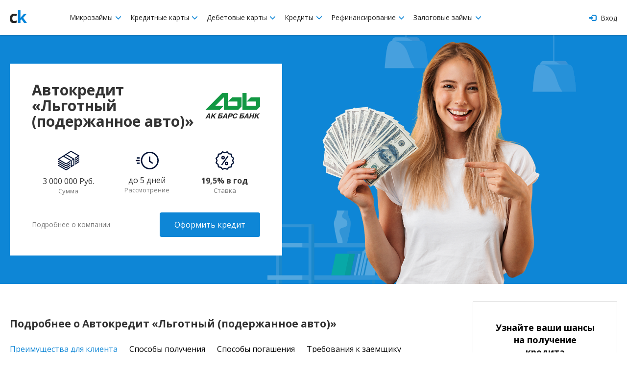

--- FILE ---
content_type: text/html; charset=UTF-8
request_url: https://creditkarm.ru/offer/ak_bars_avtokredit_lgotnyy_poderzhannoe_avto
body_size: 52968
content:
<!DOCTYPE html>
<html xmlns="http://www.w3.org/1999/xhtml">
<head>
    <meta charset="utf-8"/>
    <!--[if IE]>
    <script src="http://html5shiv.googlecode.com/svn/trunk/html5.js"></script>
    <script src="http://ie7-js.googlecode.com/svn/version/2.1(beta4)/IE9.js"></script>
    <![endif]-->
    <meta name="viewport" content="initial-scale=1, maximum-scale=1, user-scalable=no">
    <meta name="description" content="Условия получения автокредита в Ак Барс, подать заявку на автокредит «Льготный (подержанное авто)», срок - до 3 лет, процентная ставка - 19,5% в год">
    <meta name="mailru-verification" content="519ed04d7d033af6"/>
    <meta name="yandex-verification" content="a2e441e4a4c734ca"/>
    <meta name="google-site-verification" content="yk0T1LGkl4Sa4V6kugNTMmY5lPy-2tt8nAAO0Yb9zWw"/>

    <meta property="og:title" content="Автокредит «Льготный (подержанное авто)» в Ак Барс с процентной ставкой 19,5% в год на срок до 3 лет"/>
    <meta property="og:description" content="Условия получения автокредита в Ак Барс, подать заявку на автокредит «Льготный (подержанное авто)», срок - до 3 лет, процентная ставка - 19,5% в год"/>
    <meta property="og:type" content="website"/>
    <meta property="og:site_name" content="CreditKarm"/>
    <meta property="og:url" content="https://creditkarm.ru/offer/ak_bars_avtokredit_lgotnyy_poderzhannoe_avto"/>
    <meta property="og:image"
          content="https://creditkarm.ru/creditkarm/img/creditkarm_ru.png"/>
    <meta property="og:image:secure_url"
          content="https://creditkarm.ru/creditkarm/img/creditkarm_ru.png"/>
    <meta property="og:image:width" content="1200"/>
    <meta property="og:image:height" content="630"/>

    
    <link rel="shortcut icon" href="/creditkarm/img/favicon.jpg">
    <link href="/creditkarm/bower_components/bootstrap/dist/css/bootstrap.min.css" rel="stylesheet">
    <link rel="stylesheet"
          href="https://cdnjs.cloudflare.com/ajax/libs/bootstrap-slider/9.5.0/css/bootstrap-slider.min.css">
    <link rel="stylesheet" href="/creditkarm/css/main.css" media="screen, projection"/>
    <link rel="stylesheet" href="/creditkarm/css/modal.css" media="screen, projection"/>
    <link rel="stylesheet" href="/creditkarm/css/twintwoo_popup.css" media="screen, projection"/>
    <link href="https://fonts.googleapis.com/css?family=Open+Sans:300,400,600,700&amp;subset=cyrillic" rel="stylesheet">
    <link rel="stylesheet" href="https://maxcdn.bootstrapcdn.com/font-awesome/4.7.0/css/font-awesome.min.css">
    <title>Автокредит «Льготный (подержанное авто)» в Ак Барс с процентной ставкой 19,5% в год на срок до 3 лет</title>
    
<!-- Global Site Tag (gtag.js) - Google Analytics -->
    <script async src="https://www.googletagmanager.com/gtag/js?id=UA-107382655-1"></script>
    <script>
        window.dataLayer = window.dataLayer || [];

        function gtag() {
            dataLayer.push(arguments)
        };
        gtag('js', new Date());

        gtag('config', 'UA-107382655-1');
    </script>
    <script>window.yaContextCb = window.yaContextCb || []</script>
    <script src="https://yandex.ru/ads/system/context.js" async></script>

    <script>
        window.yaContextCb.push(() => {
            if (window.matchMedia("(max-width: 1024px)").matches) {
                Ya.Context.AdvManager.render({
                    type: 'floorAd',
                    blockId: 'R-A-1674601-1'
                })
            }
        })
    </script>


</head>
<body class="internal_page ">

<div class="wrapper">

    
	<header class="header">
	<div class="header-inset">
		<a href="#" id="mobMenu" class="burger">
		 	<div class="burger-ico"></div>
		 </a>
		<div class="table_mod">
			<div class="col-sm-2 col-md-1 table_mod_cell">
				<a href="https://creditkarm.ru" class="logo"><img src="/creditkarm/img/ck_logo.svg" alt="creditkarm_logo" yandex-goal="header-logo-click" style="width: 35px;"></a>
			</div>
			<div class="col-sm-8 col-md-9 table_mod_cell">
				<nav id="navigation" class="nav">
					<div class="nav_item">
						<a href="#">
							Микрозаймы
							<i class="glyphicon glyphicon-menu-down"></i>
						</a>
						<div class="sub_menu">
							<a href="https://creditkarm.ru/zaimy">Все микрозаймы</a>
							<a href="https://creditkarm.ru/zaimy/onlajn">Займы онлайн</a>
						</div>
					</div>
					<div class="nav_item">
						<a href="#">
							Кредитные карты
							<i class="glyphicon glyphicon-menu-down"></i>
						</a>
						<div class="sub_menu">
							<a href="https://creditkarm.ru/cards">Популярные кредитные карты</a>
							<a href="https://creditkarm.ru/cards/zayavka-na-kreditnuyu-kartu">Заявка на кредитную карту</a>
							<a href="https://creditkarm.ru/cards/zayavka-na-virtualnuyu-kreditnuyu-kartu">Заявка на виртуальную кредитную карту</a>
						</div>
					</div>
					<div class="nav_item">
						<a href="#">
							Дебетовые карты
							<i class="glyphicon glyphicon-menu-down"></i>
						</a>
						<div class="sub_menu">
							<a href="https://creditkarm.ru/debetovye-karty">Популярные дебетовые карты</a>
							<a href="https://creditkarm.ru/debetovye-karty/zayavka-na-debetovuyu-kartu">Заявка на дебетовую карту</a>
						</div>
					</div>
					<div class="nav_item">
						<a href="#">
							Кредиты
							<i class="glyphicon glyphicon-menu-down"></i>
						</a>
						<div class="sub_menu">
							<a href="https://creditkarm.ru/credit">Потребительские кредиты</a>
							<a href="https://creditkarm.ru/kredity-pod-pts">Кредиты под ПТС</a>
							<a href="https://creditkarm.ru/form">Заявка на кредит</a>
							
						</div>
					</div>
					<div class="nav_item">
						<a href="#">
							Рефинансирование
							<i class="glyphicon glyphicon-menu-down"></i>
						</a>
						<div class="sub_menu">
							<a href="https://creditkarm.ru/refinansirovanie-kreditnyh-kart">Рефинансирование кредитных карт</a>
							<a href="https://creditkarm.ru/refinansirovanie-potrebitelskih-kreditov">Рефинансирование потребительских кредитов</a>
							<a href="https://creditkarm.ru/refinansirovanie-zajmov">Рефинансирование займов</a>
						</div>
					</div>
					<div class="nav_item">
						<a href="#">
							Залоговые займы
							<i class="glyphicon glyphicon-menu-down"></i>
						</a>
						<div class="sub_menu">
							<a href="https://creditkarm.ru/rejting-avtolombardov">Рейтинг автоломбардов</a>
							<a href="https://creditkarm.ru/zajmy-pod-pts">Займы под ПТС</a>
						</div>
					</div>
				</nav>
			</div>
			<div class="col-sm-2 col-md-1 table_mod_cell text-right">
									<a href="https://creditkarm.ru/login" class="log_in">
						<i class="glyphicon glyphicon-log-in"></i>
						Вход
					</a>
							</div>
		</div>
	</div>
</header>
	<div class="offer_head_block">
		<div class="content page_content">
			<div class="info_block">
				<div class="offer_head">
					<h1 class="offer_title">Автокредит «Льготный (подержанное авто)»</h1>
					<img src="/logos/bank12.png"
							 alt="offer_img">
				</div>
									<div class="offer_body">
						<div class="item">
							<div class="icon">
								<svg xmlns="http://www.w3.org/2000/svg"
									 width="44.562"
									 height="39.688"
									 viewBox="0 0 44.562 39.688">
									<path id="money"
										  class="cls-1"
										  d="M244.28,269.34a0.242,0.242,0,0,0,0-.025,0.822,0.822,0,0,0-.024-0.12s0,0,0,0a0.894,0.894,0,0,0-.038-0.11c0-.011-0.009-0.021-0.013-0.031q-0.018-.039-0.039-0.078c-0.006-.011-0.012-0.022-0.019-0.033a0.162,0.162,0,0,0-.01-0.018c-0.015-.023-0.031-0.045-0.048-0.067l-0.008-.013a1.192,1.192,0,0,0-.081-0.091l-0.017-.016c-0.025-.024-0.051-0.046-0.077-0.067l-0.021-.016a1.105,1.105,0,0,0-.111-0.072l-14.849-8.4,8.549-5.356,14.333,8.1-6.036,3.782a1,1,0,0,0-.316,1.382,1.011,1.011,0,0,0,1.39.315l7.461-4.674a1,1,0,0,0-.039-1.721l-16.321-9.23a1.016,1.016,0,0,0-1.035.023l-10.478,6.565-0.007,0-5.235,3.28-0.007,0L210.7,269.232a1,1,0,0,0,.039,1.72l16.321,9.23a1.013,1.013,0,0,0,1.035-.023l7.461-4.674a1,1,0,0,0,.316-1.383,1.011,1.011,0,0,0-1.39-.314l-6.951,4.354-14.333-8.106,8.55-5.356,15.287,8.645v11.45a1,1,0,0,0,.521.878,1.009,1.009,0,0,0,1.024-.03l5.242-3.284a1,1,0,0,0,.471-0.848V269.458c0-.006,0-0.012,0-0.018C244.286,269.407,244.284,269.373,244.28,269.34Zm-5.234,13.619V272.742a1,1,0,0,0-.51-0.872l-14.858-8.4,3.307-2.072,14.333,8.106-1.255.786a1,1,0,0,0,.538,1.851,1.013,1.013,0,0,0,.537-0.154l1.134-.711v9.663Zm14.182-16.907-7.461,4.674a1,1,0,0,0-.316,1.383,1.012,1.012,0,0,0,1.39.314l7.461-4.674A1,1,0,1,0,253.228,266.052ZM234.477,277.8l-6.951,4.354-15.8-8.933a1.011,1.011,0,0,0-1.375.376,1,1,0,0,0,.379,1.367l16.321,9.23a1.013,1.013,0,0,0,1.035-.023l7.461-4.674a1,1,0,0,0,.316-1.383A1.011,1.011,0,0,0,234.477,277.8Zm18.751-7.736-7.461,4.674a1,1,0,0,0-.316,1.383,1.012,1.012,0,0,0,1.39.314l7.461-4.674a1,1,0,0,0,.316-1.383A1.01,1.01,0,0,0,253.228,270.063ZM234.477,281.81l-6.951,4.354-15.8-8.933a1.011,1.011,0,0,0-1.375.376,1,1,0,0,0,.379,1.367l16.321,9.23a1.013,1.013,0,0,0,1.035-.023l7.461-4.674a1,1,0,0,0,.316-1.383A1.011,1.011,0,0,0,234.477,281.81Zm18.751-7.736-7.461,4.674a1,1,0,0,0-.316,1.383,1.012,1.012,0,0,0,1.39.314l7.461-4.674a1,1,0,0,0,.316-1.383A1.01,1.01,0,0,0,253.228,274.074Zm-18.751,11.747-6.951,4.354-15.8-8.933a1.011,1.011,0,0,0-1.375.376,1,1,0,0,0,.379,1.367l16.321,9.231a1.01,1.01,0,0,0,1.035-.024l7.461-4.674a1,1,0,0,0,.316-1.383A1.011,1.011,0,0,0,234.477,285.821Z"
										  transform="translate(-210.219 -252.656)"/>
								</svg>
							</div>
							<span>3 000 000 Руб.</span>
							<i>Сумма</i>
						</div>
						<div class="item">
							<div class="icon">
								<svg xmlns="http://www.w3.org/2000/svg"
									 width="47"
									 height="36.438"
									 viewBox="0 0 47 36.438">
									<path id="time"
										  class="cls-1"
										  d="M391.051,265.588h5.4v2.765h-5.4v-2.765Zm0,11.059h5.4v2.765h-5.4v-2.765Zm-2.541-5.529h7.936v2.764H388.51v-2.764Zm28.834-16.843A18.225,18.225,0,1,0,435.49,272.5,18.206,18.206,0,0,0,417.344,254.275Zm0,33.685a15.46,15.46,0,1,1,15.393-15.46A15.443,15.443,0,0,1,417.344,287.96Zm0.889-14.773v-8.93H415.48v10.391l7.094,4.856,1.55-2.285Z"
										  transform="translate(-388.5 -254.281)"/>
								</svg>
							</div>
							<span>до 5 дней</span>
							<i>Рассмотрение</i>
						</div>
						<div class="item">
							<div class="icon">
								<svg xmlns="http://www.w3.org/2000/svg"
									 width="38.062"
									 height="38.093"
									 viewBox="0 0 38.062 38.093">
									<path id="percent"
										  class="cls-1"
										  d="M613.456,276.854l-1.672-4.354,1.67-4.356a1.188,1.188,0,0,0-.362-1.351l-3.623-2.936-0.733-4.608a1.193,1.193,0,0,0-.987-0.988l-4.609-.732-2.936-3.624a1.192,1.192,0,0,0-1.351-.361l-4.354,1.672-4.357-1.67a1.183,1.183,0,0,0-1.349.362l-2.935,3.623-4.609.733a1.191,1.191,0,0,0-.987.987l-0.733,4.608-3.624,2.936a1.19,1.19,0,0,0-.361,1.349l1.67,4.356-1.67,4.356a1.19,1.19,0,0,0,.361,1.349l3.624,2.936,0.733,4.608a1.191,1.191,0,0,0,.987.987l4.609,0.733,2.935,3.623a1.185,1.185,0,0,0,1.352.362l4.354-1.67,4.356,1.67a1.211,1.211,0,0,0,.426.078,1.19,1.19,0,0,0,.926-0.44l2.935-3.623,4.609-.733a1.191,1.191,0,0,0,.987-0.987l0.733-4.608,3.624-2.936A1.193,1.193,0,0,0,613.456,276.854Zm-4.061-3.928,1.525,3.973-3.309,2.679a1.18,1.18,0,0,0-.426.737l-0.669,4.2-4.2.668a1.189,1.189,0,0,0-.737.426l-2.675,3.31-3.973-1.525a1.261,1.261,0,0,0-.428-0.079,1.174,1.174,0,0,0-.426.079l-3.973,1.525-2.679-3.31a1.194,1.194,0,0,0-.738-0.426l-4.2-.668-0.669-4.2a1.183,1.183,0,0,0-.425-0.737l-3.31-2.677,1.525-3.973a1.186,1.186,0,0,0,0-.854l-1.523-3.975,3.31-2.679a1.185,1.185,0,0,0,.425-0.738l0.669-4.2,4.2-.669a1.185,1.185,0,0,0,.738-0.426l2.676-3.307,3.974,1.525a1.189,1.189,0,0,0,.851,0l3.974-1.525,2.679,3.31a1.183,1.183,0,0,0,.737.425l4.2,0.669,0.669,4.2a1.18,1.18,0,0,0,.426.737l3.309,2.679-1.525,3.973A1.192,1.192,0,0,0,609.4,272.926Zm-18.465-9.942a3.569,3.569,0,1,0,3.569,3.568A3.573,3.573,0,0,0,590.93,262.984Zm0,4.758a1.19,1.19,0,1,1,1.19-1.19A1.19,1.19,0,0,1,590.93,267.742Zm7.138,7.137a3.569,3.569,0,1,0,3.568,3.569A3.573,3.573,0,0,0,598.068,274.879Zm0,4.758a1.19,1.19,0,1,1,1.189-1.189A1.19,1.19,0,0,1,598.068,279.637Zm3.071-16.43a1.191,1.191,0,0,0-1.658.276l-11.9,16.654a1.189,1.189,0,0,0,1.934,1.382l11.9-16.653A1.189,1.189,0,0,0,601.139,263.207Z"
										  transform="translate(-575.469 -253.469)"/>
								</svg>

							</div>
							<span><b>19,5% в год</b> </span>
							<i>Ставка</i>
						</div>
					</div>
				
				<div class="offer_footer">
					<a href="/banks/akbars"
						 class="more_info">Подробнее о компании</a>
					<a rel="nofollow" href="http://www.akbars.ru" class="partner_link" target="_blank" >Оформить кредит</a>
				</div>

			</div>
		</div>
	</div>
	<div class="content page_content">
		<div class="cols offer_page_cols">
			<div class="col-9">











				<div class="mb-30"></div>
				<h3 class="offer_second_title">Подробнее о Автокредит «Льготный (подержанное авто)» </h3>
				<div class="swipe-tabs">
					<div class="custom-tabs-overflow">
						<div class="swipe-tabs__nav-wrapper custom-tabs-content">
							<ul class="custom-tabs-2" role="tablist">
								<li class="tab-nav">
									<a class="swipe-tabs__tab-link tab-nav-link active" data-tab-number="0" href="javascript:void(0)" role="tab" aria-controls="tab-1" aria-selected="true">Преимущества для клиента</a>
								</li>
								<li class="tab-nav">
									<a class="swipe-tabs__tab-link tab-nav-link" data-tab-number="1" href="javascript:void(0)" role="tab" aria-controls="tab-2" aria-selected="false">Способы получения</a>
								</li>
																	<li class="tab-nav">
										<a class="swipe-tabs__tab-link tab-nav-link" data-tab-number="2" href="javascript:void(0)" role="tab" aria-controls="tab-3" aria-selected="false">Способы погашения</a>
									</li>
									<li class="tab-nav">
										<a class="swipe-tabs__tab-link tab-nav-link" data-tab-number="3" href="javascript:void(0)" role="tab" aria-controls="tab-4" aria-selected="false">Требования к заемщику</a>
									</li>
															</ul>
						</div>
					</div>
					<div class="swipe-tabs__wrapper" style="overflow: hidden">
						<div class="tab-content product-details swipe-tabs__container">
							<div class="swipe-tabs__tab-pane" id="tab-1" role="tabpanel">
								<div class="offer_check_list">
									<ul><li>Сумма от 100 000 до 3 000 000 рублей</li><li>Срок от 1 до 3 лет</li><li>Процентная ставка от 19,5% до 20,5% в год</li><li>Выдача кредита: на счет</li><li>Возраст от 21 года до 65 лет</li></ul>
								</div>
							</div>
							<div class="swipe-tabs__tab-pane" id="tab-2" role="tabpanel">
								<div class="offer_check_list">
									<ul><li>На банковский счет</li></ul>
								</div>
							</div>
															<div class="swipe-tabs__tab-pane" id="tab-3" role="tabpanel">
									<div class="offer_check_list">
										<ul>
<li>Ежемесячно равными (аннуитетными) платежами</li>
<li>Наличными в офисе банка</li>
<li>Банковским переводом с любого счета</li>
</ul>
									</div>
								</div>
								<div class="swipe-tabs__tab-pane" id="tab-4" role="tabpanel">
									<div class="offer_check_list">
										<ul><li>Гражданство РФ</li><li>Возраст заемщика от 21 года до 65 лет</li><li>Стаж на последнем месте работы от 6 месяцев</li><li>Общий стаж работы от 12 месяцев</li><li>Подтверждение платежеспособности: справка в свободной форме, справка по форме банка, 2‑НДФЛ, 3‑НДФЛ или справка из пенсионного фонда</li></ul>
									</div>
								</div>
													</div>
					</div>
				</div>
			</div>
			<div class="col-3">
				<div class="credit_banner offer_page_banner">
		<div class="credit_banner_title">Узнайте ваши шансы на получение кредита</div>
		<div class="question_mark"><img src="/creditkarm/img/offer_icon_banner.png" alt=""></div>
		
		<div id="credithub_widget-sidebar"></div>
</div>
							</div>
		</div>
	</div>



	<div class="content page_content">
		<div class="cols">
			<div class="col-9">
				<h2>Похожие продукты</h2>
				<ul class="feeds">
											<li class="feeds_item">
    <div class="feeds_item_row">
        <div class="feeds_item_col">
            <img src="/logos/company-3993-norvic_4.png" alt="partners_img" class="partners_img">
        </div>
        <div class="feeds_item_col">
            <div class="feeds_item_name">Норвик Банк – под залог недвижимости</div>
            <span class="amount-human">8 000 000 ₽</span>
            <div class="feeds_item_th amount_range receive_methods_range" receive_methods_range="Наличными / На счет" amount_range="300000-8000000">Сумма </div>
        </div>
        <div class="feeds_item_col processing_time period_range" processing_time="1440"
             period_range="365-7300">
            24 часа
            <div class="feeds_item_th">Время</div>
        </div>
        <div class="feeds_item_col percentage" percentage="0.02410958904">
            8.8% в год
            <div class="feeds_item_th">Процент</div>
        </div>

        <div class="feeds_item_col hide_600">
            <a href="/offer/norvikbank_pod_zalog_nedvizhimosti"
               yandex-goal=""
               class="partner_link"
                                   target="_blank"
                              >Подробнее</a>
        </div>
    </div>
    <div class="feeds_item_collapse">
        <div title=""
             class="partners_hint"><ul>
<li>Сумма: от 300 000 до 8 000 000 рублей</li>
<li>Срок: 1 - 20 лет</li>
<li>Процентная ставка: от 8.8% в год</li>
<li>Вид недвижимости: квартира, апартаменты, дом с земельным участком, таунхаус и другое.</li>
<li>Честная оценка недвижимости </li>
<li>Не нужно выписываться из квартиры</li>
<li>Доступно досрочное погашение</li>
<li>В качестве залога принимаются: коттеджи, дома, квартиры, коммерческая недвижимость и даже залог третьих лиц</li>
</ul></div>
        <div align="center">
            <a href="/offer/norvikbank_pod_zalog_nedvizhimosti"
               yandex-goal=""
               class="partner_link show_600"
                                   target="_blank"
                              >Подробнее</a>
        </div>
    </div>
    <div class="feeds_item_toggle">
        <div class="feeds_circle"></div>
    </div>
    
    
    
    
    
    
</li>
											<li class="feeds_item">
    <div class="feeds_item_row">
        <div class="feeds_item_col">
            <img src="/logos/bank2.png" alt="partners_img" class="partners_img">
        </div>
        <div class="feeds_item_col">
            <div class="feeds_item_name">Газпромбанк - Универсальный кредит</div>
            <span class="amount-human">5 000 000 ₽</span>
            <div class="feeds_item_th amount_range receive_methods_range" receive_methods_range="На карту" amount_range="100000-5000000">Сумма </div>
        </div>
        <div class="feeds_item_col processing_time period_range" processing_time="1440"
             period_range="365-1800">
            24 часа
            <div class="feeds_item_th">Время</div>
        </div>
        <div class="feeds_item_col percentage" percentage="0.01534246575">
            5.6% в год
            <div class="feeds_item_th">Процент</div>
        </div>

        <div class="feeds_item_col hide_600">
            <a href="/offer/gazprombank_credit"
               yandex-goal=""
               class="partner_link"
                                   target="_blank"
                              >Подробнее</a>
        </div>
    </div>
    <div class="feeds_item_collapse">
        <div title=""
             class="partners_hint"><ul>
<li>Сумма кредита от 100 тыс. до 5 млн ₽</li>
<li>Срок кредита от 13 месяцев до 5 лет</li>
<li>Процентная ставка от 5.6% в год</li>
<li>Первоначальный взнос от 0%</li>
<li>Доступная процентная ставка</li>
<li>Конфиденциальность персональных данных</li>
<li>Весь процесс – онлайн, в любом удобном для вас месте и в любое время</li>
<li>Индивидуальный подход к каждому клиенту</li>
<li>Минимальный пакет документов</li>
</ul></div>
        <div align="center">
            <a href="/offer/gazprombank_credit"
               yandex-goal=""
               class="partner_link show_600"
                                   target="_blank"
                              >Подробнее</a>
        </div>
    </div>
    <div class="feeds_item_toggle">
        <div class="feeds_circle"></div>
    </div>
    
    
    
    
    
    
</li>
											<li class="feeds_item">
    <div class="feeds_item_row">
        <div class="feeds_item_col">
            <img src="/logos/company-1603-gazprombank.png" alt="partners_img" class="partners_img">
        </div>
        <div class="feeds_item_col">
            <div class="feeds_item_name">Газпромбанк - Автокредит</div>
            <span class="amount-human">5 000 000 ₽</span>
            <div class="feeds_item_th amount_range receive_methods_range" receive_methods_range="На карту" amount_range="100000-5000000">Сумма </div>
        </div>
        <div class="feeds_item_col processing_time period_range" processing_time="1440"
             period_range="365-1800">
            24 часа
            <div class="feeds_item_th">Время</div>
        </div>
        <div class="feeds_item_col percentage" percentage="0.01534246575">
            5.6% в год
            <div class="feeds_item_th">Процент</div>
        </div>

        <div class="feeds_item_col hide_600">
            <a href="/offer/gazprombank_avtokredit"
               yandex-goal=""
               class="partner_link"
                                   target="_blank"
                              >Подробнее</a>
        </div>
    </div>
    <div class="feeds_item_collapse">
        <div title=""
             class="partners_hint"><ul>
<li>Сумма кредита от 100 тыс. до 5 млн ₽</li>
<li>Срок кредита от 13 месяцев до 5 лет</li>
<li>Процентная ставка от 5.6% в год</li>
<li>Первоначальный взнос от 0%</li>
<li>Доступная процентная ставка</li>
<li>Конфиденциальность персональных данных</li>
<li>Весь процесс – онлайн, в любом удобном для вас месте и в любое время</li>
<li>Индивидуальный подход к каждому клиенту</li>
<li>Минимальный пакет документов</li>
</ul></div>
        <div align="center">
            <a href="/offer/gazprombank_avtokredit"
               yandex-goal=""
               class="partner_link show_600"
                                   target="_blank"
                              >Подробнее</a>
        </div>
    </div>
    <div class="feeds_item_toggle">
        <div class="feeds_circle"></div>
    </div>
    
    
    
    
    
    
</li>
											<li class="feeds_item">
    <div class="feeds_item_row">
        <div class="feeds_item_col">
            <img src="/logos/company-1603-gazprombank.png" alt="partners_img" class="partners_img">
        </div>
        <div class="feeds_item_col">
            <div class="feeds_item_name">Газпромбанк - кредит наличными</div>
            <span class="amount-human">5 000 000 ₽</span>
            <div class="feeds_item_th amount_range receive_methods_range" receive_methods_range="На карту" amount_range="100000-5000000">Сумма </div>
        </div>
        <div class="feeds_item_col processing_time period_range" processing_time="1440"
             period_range="365-2555">
            24 часа
            <div class="feeds_item_th">Время</div>
        </div>
        <div class="feeds_item_col percentage" percentage="0.01616438356">
            5.9% в год
            <div class="feeds_item_th">Процент</div>
        </div>

        <div class="feeds_item_col hide_600">
            <a href="/offer/gazprombank_credit_nalichnymi"
               yandex-goal=""
               class="partner_link"
                                   target="_blank"
                              >Подробнее</a>
        </div>
    </div>
    <div class="feeds_item_collapse">
        <div title=""
             class="partners_hint"><ul>
<li>Сумма кредита от 100 тыс. до 5 млн ₽</li>
<li>Срок кредита от 13 месяцев до 7 лет</li>
<li>Процентная ставка от 5.9% в год</li>
<li>Бесплатная карта с кeшбэком - получите кредит на «Умную карту» с бесплатным обслуживанием и кэшбэком до 10%. Карта выдается моментально.</li>
<li>Досрочное погашение - гасите кредит досрочно в мобильном приложении или ближайшем к вам офисе в любой день, независимо от даты регулярного платежа.</li>
<li>Страховая защита - оформите программу страхования заемщиков и обеспечьте себя финансовой защитой на время погашения кредитных обязательств.</li>
<li>Удобная доставка - получите кредит до 1 млн ₽ не выходя из дома в городах, где есть доставка</li>
<li>Минимальный пакет документов</li>
</ul></div>
        <div align="center">
            <a href="/offer/gazprombank_credit_nalichnymi"
               yandex-goal=""
               class="partner_link show_600"
                                   target="_blank"
                              >Подробнее</a>
        </div>
    </div>
    <div class="feeds_item_toggle">
        <div class="feeds_circle"></div>
    </div>
    
    
    
    
    
    
</li>
											<li class="feeds_item">
    <div class="feeds_item_row">
        <div class="feeds_item_col">
            <img src="/logos/bank96.png" alt="partners_img" class="partners_img">
        </div>
        <div class="feeds_item_col">
            <div class="feeds_item_name">ВТБ</div>
            <span class="amount-human">5 000 000 ₽</span>
            <div class="feeds_item_th amount_range receive_methods_range" receive_methods_range="На карту / Наличными" amount_range="50000-5000000">Сумма </div>
        </div>
        <div class="feeds_item_col processing_time period_range" processing_time="15"
             period_range="365-1800">
            15 минут
            <div class="feeds_item_th">Время</div>
        </div>
        <div class="feeds_item_col percentage" percentage="0.0205479452">
            7.5% в год
            <div class="feeds_item_th">Процент</div>
        </div>

        <div class="feeds_item_col hide_600">
            <a href="/offer/vtb"
               yandex-goal=""
               class="partner_link"
                                   target="_blank"
                              >Подробнее</a>
        </div>
    </div>
    <div class="feeds_item_collapse">
        <div title=""
             class="partners_hint"><ul>
<li>Сумма: 50 000 - 5 000 000 ₽</li>
<li>Срок: 1 - 7 лет</li>
<li>Ставка: от 7.5% в год</li>
<li>Досрочное погашение</li>
<li>На любые цели</li>
<li>Возможность отказаться от страховки</li>
<li>Кредитные каникулы </li>
<li>Кредит до 500 000 руб. – без трудовой книжки</li>
<li>Услуга «Льготный платеж» – позволяет снизить размер первых платежей</li>
</ul></div>
        <div align="center">
            <a href="/offer/vtb"
               yandex-goal=""
               class="partner_link show_600"
                                   target="_blank"
                              >Подробнее</a>
        </div>
    </div>
    <div class="feeds_item_toggle">
        <div class="feeds_circle"></div>
    </div>
    
    
    
    
    
    
</li>
											<li class="feeds_item">
    <div class="feeds_item_row">
        <div class="feeds_item_col">
            <img src="/logos/company-1552-MTC bank.png" alt="partners_img" class="partners_img">
        </div>
        <div class="feeds_item_col">
            <div class="feeds_item_name">МТС Банк - Кредит наличными</div>
            <span class="amount-human">5 000 000 ₽</span>
            <div class="feeds_item_th amount_range receive_methods_range" receive_methods_range="Наличными" amount_range="20000-5000000">Сумма </div>
        </div>
        <div class="feeds_item_col processing_time period_range" processing_time="15"
             period_range="365-1800">
            15 минут
            <div class="feeds_item_th">Время</div>
        </div>
        <div class="feeds_item_col percentage" percentage="10.5">
            10.5% в год
            <div class="feeds_item_th">Процент</div>
        </div>

        <div class="feeds_item_col hide_600">
            <a href="/offer/mtsbank_credit_nalichnymi"
               yandex-goal=""
               class="partner_link"
                                   target="_blank"
                              >Подробнее</a>
        </div>
    </div>
    <div class="feeds_item_collapse">
        <div title=""
             class="partners_hint"><ul>
<li>Сумма кредита: от 20 000 до 5 000 000</li> 
<li>Срок кредита:  от 12 до 60 месяцев</li>
<li>Ставка: от 10.5% до 24.9% в год </li>
<li>Полная прозрачность расчётов</li>
<li>Безопасность и конфиденциальность</li>
<li>Быстрое рассмотрение заявок</li>
<li>Индивидуальный подход</li>
<li>Всегда доступная служба поддержки</li>
<li>Удобство погашения</li>
</ul></div>
        <div align="center">
            <a href="/offer/mtsbank_credit_nalichnymi"
               yandex-goal=""
               class="partner_link show_600"
                                   target="_blank"
                              >Подробнее</a>
        </div>
    </div>
    <div class="feeds_item_toggle">
        <div class="feeds_circle"></div>
    </div>
    
    
    
    
    
    
</li>
											<li class="feeds_item">
    <div class="feeds_item_row">
        <div class="feeds_item_col">
            <img src="/logos/bank28.png" alt="partners_img" class="partners_img">
        </div>
        <div class="feeds_item_col">
            <div class="feeds_item_name">Альфа Банк кредит</div>
            <span class="amount-human">5 000 000 ₽</span>
            <div class="feeds_item_th amount_range receive_methods_range" receive_methods_range="Наличными" amount_range="100000-5000000">Сумма </div>
        </div>
        <div class="feeds_item_col processing_time period_range" processing_time="1440"
             period_range="365-1825">
            24 часа
            <div class="feeds_item_th">Время</div>
        </div>
        <div class="feeds_item_col percentage" percentage="0.02109589041">
            7.7% в год
            <div class="feeds_item_th">Процент</div>
        </div>

        <div class="feeds_item_col hide_600">
            <a href="/offer/alfa_bank_kredit_nalichnymi"
               yandex-goal=""
               class="partner_link"
                                   target="_blank"
                              >Подробнее</a>
        </div>
    </div>
    <div class="feeds_item_collapse">
        <div title=""
             class="partners_hint"><ul>
<li>Низкая процентная ставка</li>
<li>Сумма от 100 000 до 5 000 000 рублей</li>
<li>Срок от 1 до 7 лет</li>
<li>Процентная ставка от 7,7% годовых</li>
<li>Возраст заемщика с 21 года</li>
<li>Выдача наличными</li>
</ul></div>
        <div align="center">
            <a href="/offer/alfa_bank_kredit_nalichnymi"
               yandex-goal=""
               class="partner_link show_600"
                                   target="_blank"
                              >Подробнее</a>
        </div>
    </div>
    <div class="feeds_item_toggle">
        <div class="feeds_circle"></div>
    </div>
    
    
    
    
    
    
</li>
									</ul>
									<a href="https://creditkarm.ru/review/create/offer/2653" class="add_comment">Оставить отзыв</a>
							</div>
		</div>
	</div>

	<div class="content page_content share_toolbox">
		<div class="dib">
			Рассказать друзьям:
		</div>
		<div class="dib">
			<div class="addthis_inline_share_toolbox"></div>
		</div>
	</div>
	<footer class="content footer">
    <div class="content-inset">
        <div class="row ">
            <div class="col-sm-4">
                <p class="footer_text_h">© 2011-2026 <br> «CreditKarm»</p>
                <p class="footer_text_h footer_mob_text">
                    Пользуясь сервисом CreditKarm я подтверждаю,
                    что согласен с правилами пользования сервисом,
                    являюсь гражданином РФ и мне больше 18 лет
                </p>
                
                <div class="social">


                    <a class="fa fa-vk" target="_blank" rel="nofollow" href="https://vk.com/creditkarm"></a>
                    <!-- <a class="fa fa-facebook" target="_blank" rel="nofollow" href="https://www.facebook.com/CreditKarm-1883171171922088/"></a> -->
                    <a class="fa fa-odnoklassniki" target="_blank" rel="nofollow"
                       href="https://ok.ru/group/54265373524048"></a>
                </div>
            </div>
            <div class="col-sm-2">
                <ul class="list">
                    <li><a href="https://creditkarm.ru/form" yandex-goal="footer_credit">Получить кредит</a></li>
                    <li><a href="https://creditkarm.ru/calculator" yandex-goal="footer_credit">Кредитный калькулятор</a>
                    </li>
                    <li><a href="https://credithub.ru/?utm_source=stk&utm_campaign=creditkarm_ru&utm_medium=main_page"
                           target="_blank">Подбор займов</a></li>
                    <li>
                        <a href="https://credithub.ru/credit-score?utm_source=stk&utm_campaign=creditkarm_ru&utm_medium=credit_score"
                           target="_blank">Кредитный рейтинг</a></li>
                    <li><a href="https://creditkarm.ru/rules" yandex-goal="footer_rules">Правила</a></li>
                    <li><a href="https://creditkarm.ru/policy" yandex-goal="footer_rules">Политика</a></li>
                    <li><a href="https://creditkarm.ru/content" yandex-goal="footer_rules">Правила размещения контента</a>
                    </li>
                    <li><a href="https://creditkarm.ru/agree" yandex-goal="footer_rules">Пользовательское соглашение</a>
                    </li>
                    <li><a href="https://creditkarm.ru/personal-data" yandex-goal="footer_rules">Персональные данные в
                            Российской Федерации</a></li>
                    <li><a href="https://creditkarm.ru/about" yandex-goal="footer_about">О нас</a></li>
                    <li><a href="https://creditkarm.ru/feedback" yandex-goal="footer_feedback">Контакты</a></li>
                
                <!-- <li><a href="http://webmasters.leadia.ru/main/description/paydayru" yandex-goal="footer_partner_link"> Партнерская программа </a></li> -->
                </ul>
                
            </div>
            <div class="col-sm-6">
                <p class="footer_mob_text">
                    Услугу подбора предложений «CreditKarm» предоставляет ООО «Юстива», ОГРН 1177847401500, ИНН
                    7813295787. Сайт оказывает бесплатные услуги по подбору кредитных продуктов для клиентов, а
                    именно предлагает клиенту список предложений кредитных учреждений, некредитных финансовый
                    организаций, в которые клиент может обратиться с целью оформления заявки на кредитный продукт.
                    Проект «CreditKarm» не является банком или кредитором, не относится к финансовым учреждениям и не
                    несёт ответственности за последствия любых заключенных договоров кредитования или условия по
                    заключенным договорам.
                    <br>
                    Условия предоставления займа
                    <br>
                    Возраст заёмщика — от 18 лет. Займы выдаются партнерами на сумму от 1 000 до 100 000 рублей включительно на срок от 1 до 52 недель.
                    Полная стоимость кредита (ПСК) может составлять от 0 до 292% годовых.
                    <br>
                    Чтобы оформить заявку на получение займа, необходимо заполнить анкету на сайте проекта.
                    <br>
                    По любым вопросам (в том числе по вопросам отписки от рассылки) вы можете связаться со специалистами сервиса по электронной почте
                    support@emails.creditkarm.ru. Для направления запросов государственных органов и
                    деловых предложений просим использовать электронную почту, указанную в ЕГРЮЛ по поиску ООО «Юстива», ИНН 7813295787.
                    Юридический адрес: 420500, РФ, Республика Татарстан, Верхнеуслонский район, город Иннополис, улица Университетская, дом 7, офис 503.
                </p>
            </div>
        </div>
    </div>
</footer>

</div><!-- #wrapper -->

<!--<div class="popup-initial" id="popupBubble" style="display: none;">
    <button id="popupClose" class="popup-initial__close"></button>
    <div class="popup-initial__dialog">
        <div class="popup-initial__image">
            <img src="/creditkarm/img/dolg.png" alt="">
        </div>
        <p class="popup-initial__main-text">
            Заполни анкету и узнайте, можно ли оформить банкротство и списать все долги законно!
        </p>
        <a href="https://q72979.quizgo.me?utm_source=creditkarm&utm_medium=cpm&utm_campaign=bankrupt-popup&utm_content=banner1"
           target="_blank" id="popupOuterLink" class="popup-initial__button button button&#45;&#45;primary">
            Заполнить заявку
        </a>
    </div>
</div>
<div id="popup-initial-backdrop" class="popup-initial-backdrop" style="display: none;"></div>-->

<script src="/creditkarm/bower_components/jquery/dist/jquery.min.js"></script>
<script src="/creditkarm/bower_components/jquery-ui/jquery-ui.min.js"></script>
<script src="/creditkarm/bower_components/bootstrap/dist/js/bootstrap.min.js"></script>
<script src="https://cdnjs.cloudflare.com/ajax/libs/jquery-cookie/1.4.1/jquery.cookie.min.js"></script>

<script src="/creditkarm/js/main.js"></script>
<script src="/creditkarm/js/modals.js"></script>
<!--<script src="/creditkarm/js/twintwoo_popup.js"></script>-->

<!-- Yandex.Metrika counter -->
<script type="text/javascript">
    (function (d, w, c) {
        (w[c] = w[c] || []).push(function() {
            try {
                w.yaCounter41781994 = new Ya.Metrika({
                    id:41781994,
                    clickmap:true,
                    trackLinks:true,
                    accurateTrackBounce:true,
                    trackHash:true
                });
            } catch(e) { }
        });

        var n = d.getElementsByTagName("script")[0],
            s = d.createElement("script"),
            f = function () { n.parentNode.insertBefore(s, n); };
        s.type = "text/javascript";
        s.async = true;
        s.src = "https://mc.yandex.ru/metrika/watch.js";

        if (w.opera == "[object Opera]") {
            d.addEventListener("DOMContentLoaded", f, false);
        } else { f(); }
    })(document, window, "yandex_metrika_callbacks");
</script>
<noscript><div><img src="https://mc.yandex.ru/watch/41781994" style="position:absolute; left:-9999px;" alt="" /></div></noscript>
<!-- /Yandex.Metrika counter -->

<script type="text/javascript">
    $(document).ready(function() {
        // При клике на элементе, у которого есть атрибут yandex-goal отправить в yandex метрику
        // цель с названием, которое храниться в этом атрибуте
        $('[yandex-goal]').on('click', function (e) {
            try{
                yaCounter41781994.reachGoal($(e.target).attr('yandex-goal'));
                console.log("Sent yandex metrika goal " + $(e.target).attr('yandex-goal'));
            }catch (e) {
                console.log(e);
            }
        })
    });
</script>

<script type="text/javascript" >
    (function (d, w, c) {
        (w[c] = w[c] || []).push(function() {
            try {
                w.bokettoCounter3 = new Boketto.Analytics({
                    id: 3
                });
            } catch(e) { }
        });
        var n = d.getElementsByTagName("script")[0],
            s = d.createElement("script"),
            f = function () { n.parentNode.insertBefore(s, n); };
        s.type = "text/javascript";
        s.async = true;
        s.src = "https://stats.seqvoya.com/tag.js";
        if (w.opera == "[object Opera]") {
            d.addEventListener("DOMContentLoaded", f, false);
        } else { f(); }
    })(document, window, "bkt_counter");
</script>



	<script>
		// фиксируем плашку "оформить займ" при скроле
		// var anchor = $('.top_panel_anchor'),
		// 	panel = $('.company-loan-head'),
		// 	panelOffset = anchor.offset().top + anchor.height(),
		// 	body = $('body');
		//
		// function stickOfferPanel() {
		// 	scroll = $(document).scrollTop();
		// 	if (scroll >= panelOffset) {
		// 		panel.addClass('fixed');
		// 	} else {
		// 		panel.removeClass('fixed')
		// 	}
		// }

		// stickOfferPanel()
		//
		// $(window).scroll(function () {
		// 	stickOfferPanel()
		// })
		//
    //     $(window).resize(function(){
    //         stickOfferPanel()
    //     })

        var page = 2;
        $('.load_more_reviews').click(function (evt) {
                evt.preventDefault();
                loadMoreReviews(page++);
            }
        );

        function loadMoreReviews(page) {
            $.ajax(
                {
                    url: '?page=' + page,
                    type: "get",
                    beforeSend: function () {
                        $('.ajax-load').show();
                    }
                })
                .done(function (data) {
                    $('.ajax-load').hide();

                    $(".load_more_reviews").before(data.html);

                    if ($('.comments-block .item.end').length) {
                        // remove -load more- button
                        $('.load_more_reviews').remove();
                    }
                })
                .fail(function (jqXHR, ajaxOptions, thrownError) {
                    alert('server not responding...');
                });
        }
    </script>

<script type="text/javascript" src="//s7.addthis.com/js/300/addthis_widget.js#pubid=ra-5996b1909b0dfa3c"></script>
<script type="text/javascript"
        src="//api.venyoo.ru/wnew.js?wc=venyoo/default/science&widget_id=5496108874465280"></script>

<!-- Facebook Pixel Code -->
<script>  !function (f, b, e, v, n, t, s) {
        if (f.fbq) return;
        n = f.fbq = function () {
            n.callMethod ? n.callMethod.apply(n, arguments) : n.queue.push(arguments)
        };
        if (!f._fbq) f._fbq = n;
        n.push = n;
        n.loaded = !0;
        n.version = '2.0';
        n.queue = [];
        t = b.createElement(e);
        t.async = !0;
        t.src = v;
        s = b.getElementsByTagName(e)[0];
        s.parentNode.insertBefore(t, s)
    }(window, document, 'script', 'https://connect.facebook.net/en_US/fbevents.js');
    fbq('init', '1894344284220219');
    fbq('track', 'PageView');</script>

<!-- Rating@Mail.ru counter -->
<script type="text/javascript">
    var _tmr = window._tmr || (window._tmr = []);
    _tmr.push({id: "2946671", type: "pageView", start: (new Date()).getTime()});
    (function (d, w, id) {
        if (d.getElementById(id)) return;
        var ts = d.createElement("script");
        ts.type = "text/javascript";
        ts.async = true;
        ts.id = id;
        ts.src = (d.location.protocol == "https:" ? "https:" : "http:") + "//top-fwz1.mail.ru/js/code.js";
        var f = function () {
            var s = d.getElementsByTagName("script")[0];
            s.parentNode.insertBefore(ts, s);
        };
        if (w.opera == "[object Opera]") {
            d.addEventListener("DOMContentLoaded", f, false);
        } else {
            f();
        }
    })(document, window, "topmailru-code");
</script>
<noscript>
    <div>
        <img src="//top-fwz1.mail.ru/counter?id=2946671;js=na" style="border:0;position:absolute;left:-9999px;" alt=""/>
    </div>
</noscript>
<!-- //Rating@Mail.ru counter -->

<!-- Rating@Mail.ru counter -->
<script type="text/javascript">
    var _tmr = window._tmr || (window._tmr = []);
    _tmr.push({id: "2946668", type: "pageView", start: (new Date()).getTime()});
    (function (d, w, id) {
        if (d.getElementById(id)) return;
        var ts = d.createElement("script");
        ts.type = "text/javascript";
        ts.async = true;
        ts.id = id;
        ts.src = (d.location.protocol == "https:" ? "https:" : "http:") + "//top-fwz1.mail.ru/js/code.js";
        var f = function () {
            var s = d.getElementsByTagName("script")[0];
            s.parentNode.insertBefore(ts, s);
        };
        if (w.opera == "[object Opera]") {
            d.addEventListener("DOMContentLoaded", f, false);
        } else {
            f();
        }
    })(document, window, "topmailru-code");
</script>
<noscript>
    <div>
        <img src="//top-fwz1.mail.ru/counter?id=2946668;js=na" style="border:0;position:absolute;left:-9999px;" alt=""/>
    </div>
</noscript>
<!-- //Rating@Mail.ru counter -->









<script>
    (window.Image ? (new Image()) : document.createElement('img')).src = 'https://vk.com/rtrg?p=VK-RTRG-194868-8R2iM';
</script>

<!--<script type="text/javascript">var leadia_custom_param = {"webmaster":{"subaccount":"","product":"paydayru"},"widgetStyle":{"position":"right","horizontalMargin":"0"},"presetStyle":"blue"};</script>
<script type="text/javascript" src="//api.spotleadia.com/wnew.js?wc=leadia/default/scenario&w=10863&p=paydayru"></script>-->


            <script src="https://widget.twintwoo.ai/v2/widget.js" defer>
            const crate = new Crate({
                shard: 'https://credithub.twintwoo.ai/creditbot?type=iframe',
                glyph: ['https://twintwoo-prod-media.s3.eu-central-1.amazonaws.com/Mj9WGhUOHgdrID0Off2JZmjgoyfO2Lio8D3WxMcva24jOaZpVxj9U02WGPbG0Tz4.jpeg',
                    '80%'],
                location: [-20, -20],
                start: 60000,
                color: "#2A65FF",
                size: "medium",
                icon: "circle",
                startOnMobile: true,
                mobileWindowHeight: 100,
                mobilePadding: false,
                animation: 'coin',
                pulsation: false,
                appId: 'd41d0336-d901-4070-a38c-76b12c1edfff'
            })
        </script>
    
<script>
    (function (d, w, c) {
        (w[c] = w[c] || []).push(function () {
            try {
                new CredithubWidgetForm.init({
                    color: 'blue',
                    id: 2,
                    target: 'credithub_widget-form',
                });
            } catch (e) {
            }
        });
        var n = d.getElementsByTagName("script")[0],
            s = d.createElement("script"),
            f = function () {
                n.parentNode.insertBefore(s, n);
            };
        s.type = "text/javascript";
        s.async = true;
        s.src = "https://wt.credithub.ru/form.js";
        if (w.opera == "[object Opera]") {
            d.addEventListener("DOMContentLoaded", f, false);
        } else {
            f();
        }
    })(document, window, "credithub_widget_form");
</script>

<script>
    (function (d, w, c) {
        (w[c] = w[c] || []).push(function () {
            try {
                new CredithubWidget.InstantCreditForm({
                    color: 'blue',
                    id: 1,
                    buttonText: 'Узнать',
                    target: 'credithub_widget-sidebar',
                });
            } catch (e) {
            }
        });
        var n = d.getElementsByTagName("script")[0],
            s = d.createElement("script"),
            f = function () {
                n.parentNode.insertBefore(s, n);
            };
        s.type = "text/javascript";
        s.async = true;
        s.src = "https://wt.credithub.ru/main.js";
        if (w.opera == "[object Opera]") {
            d.addEventListener("DOMContentLoaded", f, false);
        } else {
            f();
        }
    })(document, window, "credithub_widget");
</script>

</body>
</html>


--- FILE ---
content_type: application/javascript
request_url: https://wt.credithub.ru/main.js
body_size: 398823
content:
!function(t){var e={};function n(r){if(e[r])return e[r].exports;var i=e[r]={i:r,l:!1,exports:{}};return t[r].call(i.exports,i,i.exports,n),i.l=!0,i.exports}n.m=t,n.c=e,n.d=function(t,e,r){n.o(t,e)||Object.defineProperty(t,e,{enumerable:!0,get:r})},n.r=function(t){"undefined"!=typeof Symbol&&Symbol.toStringTag&&Object.defineProperty(t,Symbol.toStringTag,{value:"Module"}),Object.defineProperty(t,"__esModule",{value:!0})},n.t=function(t,e){if(1&e&&(t=n(t)),8&e)return t;if(4&e&&"object"==typeof t&&t&&t.__esModule)return t;var r=Object.create(null);if(n.r(r),Object.defineProperty(r,"default",{enumerable:!0,value:t}),2&e&&"string"!=typeof t)for(var i in t)n.d(r,i,function(e){return t[e]}.bind(null,i));return r},n.n=function(t){var e=t&&t.__esModule?function(){return t.default}:function(){return t};return n.d(e,"a",e),e},n.o=function(t,e){return Object.prototype.hasOwnProperty.call(t,e)},n.p="",n(n.s=370)}([function(t,e,n){"use strict";function r(t,e,n,r,i,o,a,s){var u,l="function"==typeof t?t.options:t;if(e&&(l.render=e,l.staticRenderFns=n,l._compiled=!0),r&&(l.functional=!0),o&&(l._scopeId="data-v-"+o),a?(u=function(t){(t=t||this.$vnode&&this.$vnode.ssrContext||this.parent&&this.parent.$vnode&&this.parent.$vnode.ssrContext)||"undefined"==typeof __VUE_SSR_CONTEXT__||(t=__VUE_SSR_CONTEXT__),i&&i.call(this,t),t&&t._registeredComponents&&t._registeredComponents.add(a)},l._ssrRegister=u):i&&(u=s?function(){i.call(this,(l.functional?this.parent:this).$root.$options.shadowRoot)}:i),u)if(l.functional){l._injectStyles=u;var c=l.render;l.render=function(t,e){return u.call(e),c(t,e)}}else{var f=l.beforeCreate;l.beforeCreate=f?[].concat(f,u):[u]}return{exports:t,options:l}}n.d(e,"a",(function(){return r}))},function(t,e,n){var r=n(5),i=n(35).f,o=n(53),a=n(24),s=n(87),u=n(194),l=n(77);t.exports=function(t,e){var n,c,f,d,p,h=t.target,v=t.global,m=t.stat;if(n=v?r:m?r[h]||s(h,{}):(r[h]||{}).prototype)for(c in e){if(d=e[c],f=t.dontCallGetSet?(p=i(n,c))&&p.value:n[c],!l(v?c:h+(m?".":"#")+c,t.forced)&&void 0!==f){if(typeof d==typeof f)continue;u(d,f)}(t.sham||f&&f.sham)&&o(d,"sham",!0),a(n,c,d,t)}}},function(t,e){t.exports=function(t){try{return!!t()}catch(t){return!0}}},function(t,e,n){var r=n(67),i=Function.prototype,o=i.call,a=r&&i.bind.bind(o,o);t.exports=r?a:function(t){return function(){return o.apply(t,arguments)}}},function(t,e,n){"use strict";Object.defineProperty(e,"__esModule",{value:!0}),e.req=e.regex=e.ref=e.len=void 0,Object.defineProperty(e,"withParams",{enumerable:!0,get:function(){return i.default}});var r,i=(r=n(240))&&r.__esModule?r:{default:r};function o(t){return(o="function"==typeof Symbol&&"symbol"==typeof Symbol.iterator?function(t){return typeof t}:function(t){return t&&"function"==typeof Symbol&&t.constructor===Symbol&&t!==Symbol.prototype?"symbol":typeof t})(t)}var a=function(t){if(Array.isArray(t))return!!t.length;if(null==t)return!1;if(!1===t)return!0;if(t instanceof Date)return!isNaN(t.getTime());if("object"===o(t)){for(var e in t)return!0;return!1}return!!String(t).length};e.req=a;e.len=function(t){return Array.isArray(t)?t.length:"object"===o(t)?Object.keys(t).length:String(t).length};e.ref=function(t,e,n){return"function"==typeof t?t.call(e,n):n[t]};e.regex=function(t,e){return(0,i.default)({type:t},(function(t){return!a(t)||e.test(t)}))}},function(t,e,n){(function(e){var n=function(t){return t&&t.Math==Math&&t};t.exports=n("object"==typeof globalThis&&globalThis)||n("object"==typeof window&&window)||n("object"==typeof self&&self)||n("object"==typeof e&&e)||function(){return this}()||Function("return this")()}).call(this,n(41))},function(t,e,n){"use strict";n.r(e),n.d(e,"addStyleEl",(function(){return i})),n.d(e,"getStylesEl",(function(){return o}));var r=[];function i(t){r.push(t)}function o(){return r}},function(t,e,n){"use strict";t.exports=function(t){var e=[];return e.toString=function(){return this.map((function(e){var n=function(t,e){var n=t[1]||"",r=t[3];if(!r)return n;if(e&&"function"==typeof btoa){var i=(a=r,s=btoa(unescape(encodeURIComponent(JSON.stringify(a)))),u="sourceMappingURL=data:application/json;charset=utf-8;base64,".concat(s),"/*# ".concat(u," */")),o=r.sources.map((function(t){return"/*# sourceURL=".concat(r.sourceRoot||"").concat(t," */")}));return[n].concat(o).concat([i]).join("\n")}var a,s,u;return[n].join("\n")}(e,t);return e[2]?"@media ".concat(e[2]," {").concat(n,"}"):n})).join("")},e.i=function(t,n,r){"string"==typeof t&&(t=[[null,t,""]]);var i={};if(r)for(var o=0;o<this.length;o++){var a=this[o][0];null!=a&&(i[a]=!0)}for(var s=0;s<t.length;s++){var u=[].concat(t[s]);r&&i[u[0]]||(n&&(u[2]?u[2]="".concat(n," and ").concat(u[2]):u[2]=n),e.push(u))}},e}},function(t,e,n){"use strict";function r(t){return(r="function"==typeof Symbol&&"symbol"==typeof Symbol.iterator?function(t){return typeof t}:function(t){return t&&"function"==typeof Symbol&&t.constructor===Symbol&&t!==Symbol.prototype?"symbol":typeof t})(t)}Object.defineProperty(e,"__esModule",{value:!0}),Object.defineProperty(e,"alpha",{enumerable:!0,get:function(){return i.default}}),Object.defineProperty(e,"alphaNum",{enumerable:!0,get:function(){return o.default}}),Object.defineProperty(e,"and",{enumerable:!0,get:function(){return b.default}}),Object.defineProperty(e,"between",{enumerable:!0,get:function(){return s.default}}),Object.defineProperty(e,"decimal",{enumerable:!0,get:function(){return S.default}}),Object.defineProperty(e,"email",{enumerable:!0,get:function(){return u.default}}),e.helpers=void 0,Object.defineProperty(e,"integer",{enumerable:!0,get:function(){return w.default}}),Object.defineProperty(e,"ipAddress",{enumerable:!0,get:function(){return l.default}}),Object.defineProperty(e,"macAddress",{enumerable:!0,get:function(){return c.default}}),Object.defineProperty(e,"maxLength",{enumerable:!0,get:function(){return f.default}}),Object.defineProperty(e,"maxValue",{enumerable:!0,get:function(){return k.default}}),Object.defineProperty(e,"minLength",{enumerable:!0,get:function(){return d.default}}),Object.defineProperty(e,"minValue",{enumerable:!0,get:function(){return x.default}}),Object.defineProperty(e,"not",{enumerable:!0,get:function(){return _.default}}),Object.defineProperty(e,"numeric",{enumerable:!0,get:function(){return a.default}}),Object.defineProperty(e,"or",{enumerable:!0,get:function(){return y.default}}),Object.defineProperty(e,"required",{enumerable:!0,get:function(){return p.default}}),Object.defineProperty(e,"requiredIf",{enumerable:!0,get:function(){return h.default}}),Object.defineProperty(e,"requiredUnless",{enumerable:!0,get:function(){return v.default}}),Object.defineProperty(e,"sameAs",{enumerable:!0,get:function(){return m.default}}),Object.defineProperty(e,"url",{enumerable:!0,get:function(){return g.default}});var i=E(n(336)),o=E(n(337)),a=E(n(338)),s=E(n(339)),u=E(n(340)),l=E(n(341)),c=E(n(342)),f=E(n(343)),d=E(n(344)),p=E(n(345)),h=E(n(346)),v=E(n(347)),m=E(n(348)),g=E(n(349)),y=E(n(350)),b=E(n(351)),_=E(n(352)),x=E(n(353)),k=E(n(354)),w=E(n(355)),S=E(n(356)),O=function(t,e){if(!e&&t&&t.__esModule)return t;if(null===t||"object"!==r(t)&&"function"!=typeof t)return{default:t};var n=C(e);if(n&&n.has(t))return n.get(t);var i={},o=Object.defineProperty&&Object.getOwnPropertyDescriptor;for(var a in t)if("default"!==a&&Object.prototype.hasOwnProperty.call(t,a)){var s=o?Object.getOwnPropertyDescriptor(t,a):null;s&&(s.get||s.set)?Object.defineProperty(i,a,s):i[a]=t[a]}i.default=t,n&&n.set(t,i);return i}(n(4));function C(t){if("function"!=typeof WeakMap)return null;var e=new WeakMap,n=new WeakMap;return(C=function(t){return t?n:e})(t)}function E(t){return t&&t.__esModule?t:{default:t}}e.helpers=O},function(t,e,n){"use strict";var r,i=function(){return void 0===r&&(r=Boolean(window&&document&&document.all&&!window.atob)),r},o=function(){var t={};return function(e){if(void 0===t[e]){var n=document.querySelector(e);if(window.HTMLIFrameElement&&n instanceof window.HTMLIFrameElement)try{n=n.contentDocument.head}catch(t){n=null}t[e]=n}return t[e]}}(),a=[];function s(t){for(var e=-1,n=0;n<a.length;n++)if(a[n].identifier===t){e=n;break}return e}function u(t,e){for(var n={},r=[],i=0;i<t.length;i++){var o=t[i],u=e.base?o[0]+e.base:o[0],l=n[u]||0,c="".concat(u," ").concat(l);n[u]=l+1;var f=s(c),d={css:o[1],media:o[2],sourceMap:o[3]};-1!==f?(a[f].references++,a[f].updater(d)):a.push({identifier:c,updater:m(d,e),references:1}),r.push(c)}return r}function l(t){var e=document.createElement("style"),r=t.attributes||{};if(void 0===r.nonce){var i=n.nc;i&&(r.nonce=i)}if(Object.keys(r).forEach((function(t){e.setAttribute(t,r[t])})),"function"==typeof t.insert)t.insert(e);else{var a=o(t.insert||"head");if(!a)throw new Error("Couldn't find a style target. This probably means that the value for the 'insert' parameter is invalid.");a.appendChild(e)}return e}var c,f=(c=[],function(t,e){return c[t]=e,c.filter(Boolean).join("\n")});function d(t,e,n,r){var i=n?"":r.media?"@media ".concat(r.media," {").concat(r.css,"}"):r.css;if(t.styleSheet)t.styleSheet.cssText=f(e,i);else{var o=document.createTextNode(i),a=t.childNodes;a[e]&&t.removeChild(a[e]),a.length?t.insertBefore(o,a[e]):t.appendChild(o)}}function p(t,e,n){var r=n.css,i=n.media,o=n.sourceMap;if(i?t.setAttribute("media",i):t.removeAttribute("media"),o&&"undefined"!=typeof btoa&&(r+="\n/*# sourceMappingURL=data:application/json;base64,".concat(btoa(unescape(encodeURIComponent(JSON.stringify(o))))," */")),t.styleSheet)t.styleSheet.cssText=r;else{for(;t.firstChild;)t.removeChild(t.firstChild);t.appendChild(document.createTextNode(r))}}var h=null,v=0;function m(t,e){var n,r,i;if(e.singleton){var o=v++;n=h||(h=l(e)),r=d.bind(null,n,o,!1),i=d.bind(null,n,o,!0)}else n=l(e),r=p.bind(null,n,e),i=function(){!function(t){if(null===t.parentNode)return!1;t.parentNode.removeChild(t)}(n)};return r(t),function(e){if(e){if(e.css===t.css&&e.media===t.media&&e.sourceMap===t.sourceMap)return;r(t=e)}else i()}}t.exports=function(t,e){(e=e||{}).singleton||"boolean"==typeof e.singleton||(e.singleton=i());var n=u(t=t||[],e);return function(t){if(t=t||[],"[object Array]"===Object.prototype.toString.call(t)){for(var r=0;r<n.length;r++){var i=s(n[r]);a[i].references--}for(var o=u(t,e),l=0;l<n.length;l++){var c=s(n[l]);0===a[c].references&&(a[c].updater(),a.splice(c,1))}n=o}}}},function(t,e,n){var r=n(105),i=r.all;t.exports=r.IS_HTMLDDA?function(t){return"function"==typeof t||t===i}:function(t){return"function"==typeof t}},function(t,e,n){var r=n(5),i=n(45),o=n(16),a=n(88),s=n(43),u=n(106),l=i("wks"),c=r.Symbol,f=c&&c.for,d=u?c:c&&c.withoutSetter||a;t.exports=function(t){if(!o(l,t)||!s&&"string"!=typeof l[t]){var e="Symbol."+t;s&&o(c,t)?l[t]=c[t]:l[t]=u&&f?f(e):d(e)}return l[t]}},function(t,e,n){"use strict";n.d(e,"b",(function(){return o})),n.d(e,"d",(function(){return a})),n.d(e,"c",(function(){return u})),n.d(e,"a",(function(){return l}));n(139);var r=null,i=null;function o(t){i=t}function a(t){r=t}function s(t){!function e(){var n=arguments.length>0&&void 0!==arguments[0]?arguments[0]:0;window.ym?t(window.ym):n<=5&&setTimeout(e,1e3,n+1)}()}function u(t){s((function(e){e(65765515,"params",{params:t})}))}function l(t){i&&s((function(e){e(i,"reachGoal",t,{widgetId:r&&r.options.id||null})}))}},function(t,e,n){var r=n(67),i=Function.prototype.call;t.exports=r?i.bind(i):function(){return i.apply(i,arguments)}},function(t,e,n){"use strict";var r=n(47);e.a=new r.default},function(t,e,n){var r=n(2);t.exports=!r((function(){return 7!=Object.defineProperty({},1,{get:function(){return 7}})[1]}))},function(t,e,n){var r=n(3),i=n(26),o=r({}.hasOwnProperty);t.exports=Object.hasOwn||function(t,e){return o(i(t),e)}},function(t,e,n){var r=n(18),i=String,o=TypeError;t.exports=function(t){if(r(t))return t;throw o(i(t)+" is not an object")}},function(t,e,n){var r=n(10),i=n(105),o=i.all;t.exports=i.IS_HTMLDDA?function(t){return"object"==typeof t?null!==t:r(t)||t===o}:function(t){return"object"==typeof t?null!==t:r(t)}},function(t,e,n){var r=n(15),i=n(107),o=n(108),a=n(17),s=n(71),u=TypeError,l=Object.defineProperty,c=Object.getOwnPropertyDescriptor;e.f=r?o?function(t,e,n){if(a(t),e=s(e),a(n),"function"==typeof t&&"prototype"===e&&"value"in n&&"writable"in n&&!n.writable){var r=c(t,e);r&&r.writable&&(t[e]=n.value,n={configurable:"configurable"in n?n.configurable:r.configurable,enumerable:"enumerable"in n?n.enumerable:r.enumerable,writable:!1})}return l(t,e,n)}:l:function(t,e,n){if(a(t),e=s(e),a(n),i)try{return l(t,e,n)}catch(t){}if("get"in n||"set"in n)throw u("Accessors not supported");return"value"in n&&(t[e]=n.value),t}},function(t,e,n){"use strict";var r=n(127),i=Object.prototype.toString;function o(t){return"[object Array]"===i.call(t)}function a(t){return void 0===t}function s(t){return null!==t&&"object"==typeof t}function u(t){return"[object Function]"===i.call(t)}function l(t,e){if(null!=t)if("object"!=typeof t&&(t=[t]),o(t))for(var n=0,r=t.length;n<r;n++)e.call(null,t[n],n,t);else for(var i in t)Object.prototype.hasOwnProperty.call(t,i)&&e.call(null,t[i],i,t)}t.exports={isArray:o,isArrayBuffer:function(t){return"[object ArrayBuffer]"===i.call(t)},isBuffer:function(t){return null!==t&&!a(t)&&null!==t.constructor&&!a(t.constructor)&&"function"==typeof t.constructor.isBuffer&&t.constructor.isBuffer(t)},isFormData:function(t){return"undefined"!=typeof FormData&&t instanceof FormData},isArrayBufferView:function(t){return"undefined"!=typeof ArrayBuffer&&ArrayBuffer.isView?ArrayBuffer.isView(t):t&&t.buffer&&t.buffer instanceof ArrayBuffer},isString:function(t){return"string"==typeof t},isNumber:function(t){return"number"==typeof t},isObject:s,isUndefined:a,isDate:function(t){return"[object Date]"===i.call(t)},isFile:function(t){return"[object File]"===i.call(t)},isBlob:function(t){return"[object Blob]"===i.call(t)},isFunction:u,isStream:function(t){return s(t)&&u(t.pipe)},isURLSearchParams:function(t){return"undefined"!=typeof URLSearchParams&&t instanceof URLSearchParams},isStandardBrowserEnv:function(){return("undefined"==typeof navigator||"ReactNative"!==navigator.product&&"NativeScript"!==navigator.product&&"NS"!==navigator.product)&&("undefined"!=typeof window&&"undefined"!=typeof document)},forEach:l,merge:function t(){var e={};function n(n,r){"object"==typeof e[r]&&"object"==typeof n?e[r]=t(e[r],n):e[r]=n}for(var r=0,i=arguments.length;r<i;r++)l(arguments[r],n);return e},deepMerge:function t(){var e={};function n(n,r){"object"==typeof e[r]&&"object"==typeof n?e[r]=t(e[r],n):e[r]="object"==typeof n?t({},n):n}for(var r=0,i=arguments.length;r<i;r++)l(arguments[r],n);return e},extend:function(t,e,n){return l(e,(function(e,i){t[i]=n&&"function"==typeof e?r(e,n):e})),t},trim:function(t){return t.replace(/^\s*/,"").replace(/\s*$/,"")}}},function(t,e,n){var r=n(5),i=n(10),o=function(t){return i(t)?t:void 0};t.exports=function(t,e){return arguments.length<2?o(r[t]):r[t]&&r[t][e]}},function(t,e,n){var r=n(78),i=String;t.exports=function(t){if("Symbol"===r(t))throw TypeError("Cannot convert a Symbol value to a string");return i(t)}},function(t,e,n){var r=n(70),i=n(30);t.exports=function(t){return r(i(t))}},function(t,e,n){var r=n(10),i=n(19),o=n(192),a=n(87);t.exports=function(t,e,n,s){s||(s={});var u=s.enumerable,l=void 0!==s.name?s.name:e;if(r(n)&&o(n,l,s),s.global)u?t[e]=n:a(e,n);else{try{s.unsafe?t[e]&&(u=!0):delete t[e]}catch(t){}u?t[e]=n:i.f(t,e,{value:n,enumerable:!1,configurable:!s.nonConfigurable,writable:!s.nonWritable})}return t}},function(t,e,n){t.exports=n(205)},function(t,e,n){var r=n(30),i=Object;t.exports=function(t){return i(r(t))}},function(t,e,n){var r=n(93),i=n(24),o=n(237);r||i(Object.prototype,"toString",o,{unsafe:!0})},function(t,e,n){"use strict";var r=n(1),i=n(92);r({target:"RegExp",proto:!0,forced:/./.exec!==i},{exec:i})},function(t,e,n){var r=n(3),i=r({}.toString),o=r("".slice);t.exports=function(t){return o(i(t),8,-1)}},function(t,e,n){var r=n(42),i=TypeError;t.exports=function(t){if(r(t))throw i("Can't call method on "+t);return t}},function(t,e,n){var r=n(21);t.exports=r("navigator","userAgent")||""},function(t,e,n){var r=n(10),i=n(44),o=TypeError;t.exports=function(t){if(r(t))return t;throw o(i(t)+" is not a function")}},function(t,e,n){var r=n(112);t.exports=function(t){return r(t.length)}},function(t,e,n){var r=n(201);t.exports=function(t,e,n){return(e=r(e))in t?Object.defineProperty(t,e,{value:n,enumerable:!0,configurable:!0,writable:!0}):t[e]=n,t},t.exports.__esModule=!0,t.exports.default=t.exports},function(t,e,n){var r=n(15),i=n(13),o=n(68),a=n(69),s=n(23),u=n(71),l=n(16),c=n(107),f=Object.getOwnPropertyDescriptor;e.f=r?f:function(t,e){if(t=s(t),e=u(e),c)try{return f(t,e)}catch(t){}if(l(t,e))return a(!i(o.f,t,e),t[e])}},function(t,e,n){var r=n(3);t.exports=r({}.isPrototypeOf)},function(t,e){t.exports=!1},function(t,e,n){"use strict";var r=n(1),i=n(62).filter;r({target:"Array",proto:!0,forced:!n(61)("filter")},{filter:function(t){return i(this,t,arguments.length>1?arguments[1]:void 0)}})},function(t,e,n){var r=n(1),i=n(26),o=n(57);r({target:"Object",stat:!0,forced:n(2)((function(){o(1)}))},{keys:function(t){return o(i(t))}})},function(t,e,n){"use strict";var r=n(15),i=n(5),o=n(3),a=n(77),s=n(24),u=n(16),l=n(122),c=n(36),f=n(50),d=n(104),p=n(2),h=n(55).f,v=n(35).f,m=n(19).f,g=n(299),y=n(136).trim,b=i.Number,_=b.prototype,x=i.TypeError,k=o("".slice),w=o("".charCodeAt),S=function(t){var e=d(t,"number");return"bigint"==typeof e?e:O(e)},O=function(t){var e,n,r,i,o,a,s,u,l=d(t,"number");if(f(l))throw x("Cannot convert a Symbol value to a number");if("string"==typeof l&&l.length>2)if(l=y(l),43===(e=w(l,0))||45===e){if(88===(n=w(l,2))||120===n)return NaN}else if(48===e){switch(w(l,1)){case 66:case 98:r=2,i=49;break;case 79:case 111:r=8,i=55;break;default:return+l}for(a=(o=k(l,2)).length,s=0;s<a;s++)if((u=w(o,s))<48||u>i)return NaN;return parseInt(o,r)}return+l};if(a("Number",!b(" 0o1")||!b("0b1")||b("+0x1"))){for(var C,E=function(t){var e=arguments.length<1?0:b(S(t)),n=this;return c(_,n)&&p((function(){g(n)}))?l(Object(e),n,E):e},A=r?h(b):"MAX_VALUE,MIN_VALUE,NaN,NEGATIVE_INFINITY,POSITIVE_INFINITY,EPSILON,MAX_SAFE_INTEGER,MIN_SAFE_INTEGER,isFinite,isInteger,isNaN,isSafeInteger,parseFloat,parseInt,fromString,range".split(","),j=0;A.length>j;j++)u(b,C=A[j])&&!u(E,C)&&m(E,C,v(b,C));E.prototype=_,_.constructor=E,s(i,"Number",E,{constructor:!0})}},function(t,e){var n;n=function(){return this}();try{n=n||new Function("return this")()}catch(t){"object"==typeof window&&(n=window)}t.exports=n},function(t,e){t.exports=function(t){return null==t}},function(t,e,n){var r=n(51),i=n(2);t.exports=!!Object.getOwnPropertySymbols&&!i((function(){var t=Symbol();return!String(t)||!(Object(t)instanceof Symbol)||!Symbol.sham&&r&&r<41}))},function(t,e){var n=String;t.exports=function(t){try{return n(t)}catch(t){return"Object"}}},function(t,e,n){var r=n(37),i=n(86);(t.exports=function(t,e){return i[t]||(i[t]=void 0!==e?e:{})})("versions",[]).push({version:"3.26.1",mode:r?"pure":"global",copyright:"© 2014-2022 Denis Pushkarev (zloirock.ru)",license:"https://github.com/zloirock/core-js/blob/v3.26.1/LICENSE",source:"https://github.com/zloirock/core-js"})},function(t,e,n){var r=n(5);t.exports=r.Promise},function(t,e,n){"use strict";n.r(e),function(t,r){n.d(e,"EffectScope",(function(){return ye})),n.d(e,"computed",(function(){return se})),n.d(e,"customRef",(function(){return te})),n.d(e,"default",(function(){return Zr})),n.d(e,"defineAsyncComponent",(function(){return Pn})),n.d(e,"defineComponent",(function(){return Gn})),n.d(e,"del",(function(){return It})),n.d(e,"effectScope",(function(){return be})),n.d(e,"getCurrentInstance",(function(){return dt})),n.d(e,"getCurrentScope",(function(){return _e})),n.d(e,"h",(function(){return pn})),n.d(e,"inject",(function(){return Se})),n.d(e,"isProxy",(function(){return Ut})),n.d(e,"isReactive",(function(){return Vt})),n.d(e,"isReadonly",(function(){return zt})),n.d(e,"isRef",(function(){return Gt})),n.d(e,"isShallow",(function(){return Nt})),n.d(e,"markRaw",(function(){return Ht})),n.d(e,"mergeDefaults",(function(){return un})),n.d(e,"nextTick",(function(){return En})),n.d(e,"onActivated",(function(){return Bn})),n.d(e,"onBeforeMount",(function(){return $n})),n.d(e,"onBeforeUnmount",(function(){return Mn})),n.d(e,"onBeforeUpdate",(function(){return Tn})),n.d(e,"onDeactivated",(function(){return Ln})),n.d(e,"onErrorCaptured",(function(){return qn})),n.d(e,"onMounted",(function(){return Dn})),n.d(e,"onRenderTracked",(function(){return Nn})),n.d(e,"onRenderTriggered",(function(){return zn})),n.d(e,"onScopeDispose",(function(){return xe})),n.d(e,"onServerPrefetch",(function(){return Vn})),n.d(e,"onUnmounted",(function(){return Rn})),n.d(e,"onUpdated",(function(){return In})),n.d(e,"provide",(function(){return ke})),n.d(e,"proxyRefs",(function(){return Zt})),n.d(e,"reactive",(function(){return Rt})),n.d(e,"readonly",(function(){return re})),n.d(e,"ref",(function(){return Wt})),n.d(e,"set",(function(){return Tt})),n.d(e,"shallowReactive",(function(){return Bt})),n.d(e,"shallowReadonly",(function(){return ae})),n.d(e,"shallowRef",(function(){return Kt})),n.d(e,"toRaw",(function(){return qt})),n.d(e,"toRef",(function(){return ne})),n.d(e,"toRefs",(function(){return ee})),n.d(e,"triggerRef",(function(){return Xt})),n.d(e,"unref",(function(){return Jt})),n.d(e,"useAttrs",(function(){return on})),n.d(e,"useCssModule",(function(){return An})),n.d(e,"useCssVars",(function(){return jn})),n.d(e,"useListeners",(function(){return an})),n.d(e,"useSlots",(function(){return rn})),n.d(e,"version",(function(){return Hn})),n.d(e,"watch",(function(){return me})),n.d(e,"watchEffect",(function(){return fe})),n.d(e,"watchPostEffect",(function(){return de})),n.d(e,"watchSyncEffect",(function(){return pe}));
/*!
 * Vue.js v2.7.14
 * (c) 2014-2022 Evan You
 * Released under the MIT License.
 */
var i=Object.freeze({}),o=Array.isArray;function a(t){return null==t}function s(t){return null!=t}function u(t){return!0===t}function l(t){return"string"==typeof t||"number"==typeof t||"symbol"==typeof t||"boolean"==typeof t}function c(t){return"function"==typeof t}function f(t){return null!==t&&"object"==typeof t}var d=Object.prototype.toString;function p(t){return"[object Object]"===d.call(t)}function h(t){return"[object RegExp]"===d.call(t)}function v(t){var e=parseFloat(String(t));return e>=0&&Math.floor(e)===e&&isFinite(t)}function m(t){return s(t)&&"function"==typeof t.then&&"function"==typeof t.catch}function g(t){return null==t?"":Array.isArray(t)||p(t)&&t.toString===d?JSON.stringify(t,null,2):String(t)}function y(t){var e=parseFloat(t);return isNaN(e)?t:e}function b(t,e){for(var n=Object.create(null),r=t.split(","),i=0;i<r.length;i++)n[r[i]]=!0;return e?function(t){return n[t.toLowerCase()]}:function(t){return n[t]}}b("slot,component",!0);var _=b("key,ref,slot,slot-scope,is");function x(t,e){var n=t.length;if(n){if(e===t[n-1])return void(t.length=n-1);var r=t.indexOf(e);if(r>-1)return t.splice(r,1)}}var k=Object.prototype.hasOwnProperty;function w(t,e){return k.call(t,e)}function S(t){var e=Object.create(null);return function(n){return e[n]||(e[n]=t(n))}}var O=/-(\w)/g,C=S((function(t){return t.replace(O,(function(t,e){return e?e.toUpperCase():""}))})),E=S((function(t){return t.charAt(0).toUpperCase()+t.slice(1)})),A=/\B([A-Z])/g,j=S((function(t){return t.replace(A,"-$1").toLowerCase()}));var P=Function.prototype.bind?function(t,e){return t.bind(e)}:function(t,e){function n(n){var r=arguments.length;return r?r>1?t.apply(e,arguments):t.call(e,n):t.call(e)}return n._length=t.length,n};function F(t,e){e=e||0;for(var n=t.length-e,r=new Array(n);n--;)r[n]=t[n+e];return r}function $(t,e){for(var n in e)t[n]=e[n];return t}function D(t){for(var e={},n=0;n<t.length;n++)t[n]&&$(e,t[n]);return e}function T(t,e,n){}var I=function(t,e,n){return!1},M=function(t){return t};function R(t,e){if(t===e)return!0;var n=f(t),r=f(e);if(!n||!r)return!n&&!r&&String(t)===String(e);try{var i=Array.isArray(t),o=Array.isArray(e);if(i&&o)return t.length===e.length&&t.every((function(t,n){return R(t,e[n])}));if(t instanceof Date&&e instanceof Date)return t.getTime()===e.getTime();if(i||o)return!1;var a=Object.keys(t),s=Object.keys(e);return a.length===s.length&&a.every((function(n){return R(t[n],e[n])}))}catch(t){return!1}}function B(t,e){for(var n=0;n<t.length;n++)if(R(t[n],e))return n;return-1}function L(t){var e=!1;return function(){e||(e=!0,t.apply(this,arguments))}}function V(t,e){return t===e?0===t&&1/t!=1/e:t==t||e==e}var N=["component","directive","filter"],z=["beforeCreate","created","beforeMount","mounted","beforeUpdate","updated","beforeDestroy","destroyed","activated","deactivated","errorCaptured","serverPrefetch","renderTracked","renderTriggered"],U={optionMergeStrategies:Object.create(null),silent:!1,productionTip:!1,devtools:!1,performance:!1,errorHandler:null,warnHandler:null,ignoredElements:[],keyCodes:Object.create(null),isReservedTag:I,isReservedAttr:I,isUnknownElement:I,getTagNamespace:T,parsePlatformTagName:M,mustUseProp:I,async:!0,_lifecycleHooks:z},q=/a-zA-Z\u00B7\u00C0-\u00D6\u00D8-\u00F6\u00F8-\u037D\u037F-\u1FFF\u200C-\u200D\u203F-\u2040\u2070-\u218F\u2C00-\u2FEF\u3001-\uD7FF\uF900-\uFDCF\uFDF0-\uFFFD/;function H(t){var e=(t+"").charCodeAt(0);return 36===e||95===e}function G(t,e,n,r){Object.defineProperty(t,e,{value:n,enumerable:!!r,writable:!0,configurable:!0})}var W=new RegExp("[^".concat(q.source,".$_\\d]"));var K="__proto__"in{},Y="undefined"!=typeof window,X=Y&&window.navigator.userAgent.toLowerCase(),J=X&&/msie|trident/.test(X),Z=X&&X.indexOf("msie 9.0")>0,Q=X&&X.indexOf("edge/")>0;X&&X.indexOf("android");var tt=X&&/iphone|ipad|ipod|ios/.test(X);X&&/chrome\/\d+/.test(X),X&&/phantomjs/.test(X);var et,nt=X&&X.match(/firefox\/(\d+)/),rt={}.watch,it=!1;if(Y)try{var ot={};Object.defineProperty(ot,"passive",{get:function(){it=!0}}),window.addEventListener("test-passive",null,ot)}catch(t){}var at=function(){return void 0===et&&(et=!Y&&void 0!==t&&(t.process&&"server"===t.process.env.VUE_ENV)),et},st=Y&&window.__VUE_DEVTOOLS_GLOBAL_HOOK__;function ut(t){return"function"==typeof t&&/native code/.test(t.toString())}var lt,ct="undefined"!=typeof Symbol&&ut(Symbol)&&"undefined"!=typeof Reflect&&ut(Reflect.ownKeys);lt="undefined"!=typeof Set&&ut(Set)?Set:function(){function t(){this.set=Object.create(null)}return t.prototype.has=function(t){return!0===this.set[t]},t.prototype.add=function(t){this.set[t]=!0},t.prototype.clear=function(){this.set=Object.create(null)},t}();var ft=null;function dt(){return ft&&{proxy:ft}}function pt(t){void 0===t&&(t=null),t||ft&&ft._scope.off(),ft=t,t&&t._scope.on()}var ht=function(){function t(t,e,n,r,i,o,a,s){this.tag=t,this.data=e,this.children=n,this.text=r,this.elm=i,this.ns=void 0,this.context=o,this.fnContext=void 0,this.fnOptions=void 0,this.fnScopeId=void 0,this.key=e&&e.key,this.componentOptions=a,this.componentInstance=void 0,this.parent=void 0,this.raw=!1,this.isStatic=!1,this.isRootInsert=!0,this.isComment=!1,this.isCloned=!1,this.isOnce=!1,this.asyncFactory=s,this.asyncMeta=void 0,this.isAsyncPlaceholder=!1}return Object.defineProperty(t.prototype,"child",{get:function(){return this.componentInstance},enumerable:!1,configurable:!0}),t}(),vt=function(t){void 0===t&&(t="");var e=new ht;return e.text=t,e.isComment=!0,e};function mt(t){return new ht(void 0,void 0,void 0,String(t))}function gt(t){var e=new ht(t.tag,t.data,t.children&&t.children.slice(),t.text,t.elm,t.context,t.componentOptions,t.asyncFactory);return e.ns=t.ns,e.isStatic=t.isStatic,e.key=t.key,e.isComment=t.isComment,e.fnContext=t.fnContext,e.fnOptions=t.fnOptions,e.fnScopeId=t.fnScopeId,e.asyncMeta=t.asyncMeta,e.isCloned=!0,e}var yt=0,bt=[],_t=function(){function t(){this._pending=!1,this.id=yt++,this.subs=[]}return t.prototype.addSub=function(t){this.subs.push(t)},t.prototype.removeSub=function(t){this.subs[this.subs.indexOf(t)]=null,this._pending||(this._pending=!0,bt.push(this))},t.prototype.depend=function(e){t.target&&t.target.addDep(this)},t.prototype.notify=function(t){var e=this.subs.filter((function(t){return t}));for(var n=0,r=e.length;n<r;n++){0,e[n].update()}},t}();_t.target=null;var xt=[];function kt(t){xt.push(t),_t.target=t}function wt(){xt.pop(),_t.target=xt[xt.length-1]}var St=Array.prototype,Ot=Object.create(St);["push","pop","shift","unshift","splice","sort","reverse"].forEach((function(t){var e=St[t];G(Ot,t,(function(){for(var n=[],r=0;r<arguments.length;r++)n[r]=arguments[r];var i,o=e.apply(this,n),a=this.__ob__;switch(t){case"push":case"unshift":i=n;break;case"splice":i=n.slice(2)}return i&&a.observeArray(i),a.dep.notify(),o}))}));var Ct=Object.getOwnPropertyNames(Ot),Et={},At=!0;function jt(t){At=t}var Pt={notify:T,depend:T,addSub:T,removeSub:T},Ft=function(){function t(t,e,n){if(void 0===e&&(e=!1),void 0===n&&(n=!1),this.value=t,this.shallow=e,this.mock=n,this.dep=n?Pt:new _t,this.vmCount=0,G(t,"__ob__",this),o(t)){if(!n)if(K)t.__proto__=Ot;else for(var r=0,i=Ct.length;r<i;r++){G(t,s=Ct[r],Ot[s])}e||this.observeArray(t)}else{var a=Object.keys(t);for(r=0;r<a.length;r++){var s;Dt(t,s=a[r],Et,void 0,e,n)}}}return t.prototype.observeArray=function(t){for(var e=0,n=t.length;e<n;e++)$t(t[e],!1,this.mock)},t}();function $t(t,e,n){return t&&w(t,"__ob__")&&t.__ob__ instanceof Ft?t.__ob__:!At||!n&&at()||!o(t)&&!p(t)||!Object.isExtensible(t)||t.__v_skip||Gt(t)||t instanceof ht?void 0:new Ft(t,e,n)}function Dt(t,e,n,r,i,a){var s=new _t,u=Object.getOwnPropertyDescriptor(t,e);if(!u||!1!==u.configurable){var l=u&&u.get,c=u&&u.set;l&&!c||n!==Et&&2!==arguments.length||(n=t[e]);var f=!i&&$t(n,!1,a);return Object.defineProperty(t,e,{enumerable:!0,configurable:!0,get:function(){var e=l?l.call(t):n;return _t.target&&(s.depend(),f&&(f.dep.depend(),o(e)&&Mt(e))),Gt(e)&&!i?e.value:e},set:function(e){var r=l?l.call(t):n;if(V(r,e)){if(c)c.call(t,e);else{if(l)return;if(!i&&Gt(r)&&!Gt(e))return void(r.value=e);n=e}f=!i&&$t(e,!1,a),s.notify()}}}),s}}function Tt(t,e,n){if(!zt(t)){var r=t.__ob__;return o(t)&&v(e)?(t.length=Math.max(t.length,e),t.splice(e,1,n),r&&!r.shallow&&r.mock&&$t(n,!1,!0),n):e in t&&!(e in Object.prototype)?(t[e]=n,n):t._isVue||r&&r.vmCount?n:r?(Dt(r.value,e,n,void 0,r.shallow,r.mock),r.dep.notify(),n):(t[e]=n,n)}}function It(t,e){if(o(t)&&v(e))t.splice(e,1);else{var n=t.__ob__;t._isVue||n&&n.vmCount||zt(t)||w(t,e)&&(delete t[e],n&&n.dep.notify())}}function Mt(t){for(var e=void 0,n=0,r=t.length;n<r;n++)(e=t[n])&&e.__ob__&&e.__ob__.dep.depend(),o(e)&&Mt(e)}function Rt(t){return Lt(t,!1),t}function Bt(t){return Lt(t,!0),G(t,"__v_isShallow",!0),t}function Lt(t,e){if(!zt(t)){$t(t,e,at());0}}function Vt(t){return zt(t)?Vt(t.__v_raw):!(!t||!t.__ob__)}function Nt(t){return!(!t||!t.__v_isShallow)}function zt(t){return!(!t||!t.__v_isReadonly)}function Ut(t){return Vt(t)||zt(t)}function qt(t){var e=t&&t.__v_raw;return e?qt(e):t}function Ht(t){return Object.isExtensible(t)&&G(t,"__v_skip",!0),t}function Gt(t){return!(!t||!0!==t.__v_isRef)}function Wt(t){return Yt(t,!1)}function Kt(t){return Yt(t,!0)}function Yt(t,e){if(Gt(t))return t;var n={};return G(n,"__v_isRef",!0),G(n,"__v_isShallow",e),G(n,"dep",Dt(n,"value",t,null,e,at())),n}function Xt(t){t.dep&&t.dep.notify()}function Jt(t){return Gt(t)?t.value:t}function Zt(t){if(Vt(t))return t;for(var e={},n=Object.keys(t),r=0;r<n.length;r++)Qt(e,t,n[r]);return e}function Qt(t,e,n){Object.defineProperty(t,n,{enumerable:!0,configurable:!0,get:function(){var t=e[n];if(Gt(t))return t.value;var r=t&&t.__ob__;return r&&r.dep.depend(),t},set:function(t){var r=e[n];Gt(r)&&!Gt(t)?r.value=t:e[n]=t}})}function te(t){var e=new _t,n=t((function(){e.depend()}),(function(){e.notify()})),r=n.get,i=n.set,o={get value(){return r()},set value(t){i(t)}};return G(o,"__v_isRef",!0),o}function ee(t){var e=o(t)?new Array(t.length):{};for(var n in t)e[n]=ne(t,n);return e}function ne(t,e,n){var r=t[e];if(Gt(r))return r;var i={get value(){var r=t[e];return void 0===r?n:r},set value(n){t[e]=n}};return G(i,"__v_isRef",!0),i}function re(t){return ie(t,!1)}function ie(t,e){if(!p(t))return t;if(zt(t))return t;var n=e?"__v_rawToShallowReadonly":"__v_rawToReadonly",r=t[n];if(r)return r;var i=Object.create(Object.getPrototypeOf(t));G(t,n,i),G(i,"__v_isReadonly",!0),G(i,"__v_raw",t),Gt(t)&&G(i,"__v_isRef",!0),(e||Nt(t))&&G(i,"__v_isShallow",!0);for(var o=Object.keys(t),a=0;a<o.length;a++)oe(i,t,o[a],e);return i}function oe(t,e,n,r){Object.defineProperty(t,n,{enumerable:!0,configurable:!0,get:function(){var t=e[n];return r||!p(t)?t:re(t)},set:function(){}})}function ae(t){return ie(t,!0)}function se(t,e){var n,r,i=c(t);i?(n=t,r=T):(n=t.get,r=t.set);var o=at()?null:new Jn(ft,n,T,{lazy:!0});var a={effect:o,get value(){return o?(o.dirty&&o.evaluate(),_t.target&&o.depend(),o.value):n()},set value(t){r(t)}};return G(a,"__v_isRef",!0),G(a,"__v_isReadonly",i),a}var ue="".concat("watcher"," callback"),le="".concat("watcher"," getter"),ce="".concat("watcher"," cleanup");function fe(t,e){return ge(t,null,e)}function de(t,e){return ge(t,null,{flush:"post"})}function pe(t,e){return ge(t,null,{flush:"sync"})}var he,ve={};function me(t,e,n){return ge(t,e,n)}function ge(t,e,n){var r=void 0===n?i:n,a=r.immediate,s=r.deep,u=r.flush,l=void 0===u?"pre":u;r.onTrack,r.onTrigger;var f,d,p=ft,h=function(t,e,n){return void 0===n&&(n=null),vn(t,null,n,p,e)},v=!1,m=!1;if(Gt(t)?(f=function(){return t.value},v=Nt(t)):Vt(t)?(f=function(){return t.__ob__.dep.depend(),t},s=!0):o(t)?(m=!0,v=t.some((function(t){return Vt(t)||Nt(t)})),f=function(){return t.map((function(t){return Gt(t)?t.value:Vt(t)?Kn(t):c(t)?h(t,le):void 0}))}):f=c(t)?e?function(){return h(t,le)}:function(){if(!p||!p._isDestroyed)return d&&d(),h(t,"watcher",[y])}:T,e&&s){var g=f;f=function(){return Kn(g())}}var y=function(t){d=b.onStop=function(){h(t,ce)}};if(at())return y=T,e?a&&h(e,ue,[f(),m?[]:void 0,y]):f(),T;var b=new Jn(ft,f,T,{lazy:!0});b.noRecurse=!e;var _=m?[]:ve;return b.run=function(){if(b.active)if(e){var t=b.get();(s||v||(m?t.some((function(t,e){return V(t,_[e])})):V(t,_)))&&(d&&d(),h(e,ue,[t,_===ve?void 0:_,y]),_=t)}else b.get()},"sync"===l?b.update=b.run:"post"===l?(b.post=!0,b.update=function(){return yr(b)}):b.update=function(){if(p&&p===ft&&!p._isMounted){var t=p._preWatchers||(p._preWatchers=[]);t.indexOf(b)<0&&t.push(b)}else yr(b)},e?a?b.run():_=b.get():"post"===l&&p?p.$once("hook:mounted",(function(){return b.get()})):b.get(),function(){b.teardown()}}var ye=function(){function t(t){void 0===t&&(t=!1),this.detached=t,this.active=!0,this.effects=[],this.cleanups=[],this.parent=he,!t&&he&&(this.index=(he.scopes||(he.scopes=[])).push(this)-1)}return t.prototype.run=function(t){if(this.active){var e=he;try{return he=this,t()}finally{he=e}}else 0},t.prototype.on=function(){he=this},t.prototype.off=function(){he=this.parent},t.prototype.stop=function(t){if(this.active){var e=void 0,n=void 0;for(e=0,n=this.effects.length;e<n;e++)this.effects[e].teardown();for(e=0,n=this.cleanups.length;e<n;e++)this.cleanups[e]();if(this.scopes)for(e=0,n=this.scopes.length;e<n;e++)this.scopes[e].stop(!0);if(!this.detached&&this.parent&&!t){var r=this.parent.scopes.pop();r&&r!==this&&(this.parent.scopes[this.index]=r,r.index=this.index)}this.parent=void 0,this.active=!1}},t}();function be(t){return new ye(t)}function _e(){return he}function xe(t){he&&he.cleanups.push(t)}function ke(t,e){ft&&(we(ft)[t]=e)}function we(t){var e=t._provided,n=t.$parent&&t.$parent._provided;return n===e?t._provided=Object.create(n):e}function Se(t,e,n){void 0===n&&(n=!1);var r=ft;if(r){var i=r.$parent&&r.$parent._provided;if(i&&t in i)return i[t];if(arguments.length>1)return n&&c(e)?e.call(r):e}else 0}var Oe=S((function(t){var e="&"===t.charAt(0),n="~"===(t=e?t.slice(1):t).charAt(0),r="!"===(t=n?t.slice(1):t).charAt(0);return{name:t=r?t.slice(1):t,once:n,capture:r,passive:e}}));function Ce(t,e){function n(){var t=n.fns;if(!o(t))return vn(t,null,arguments,e,"v-on handler");for(var r=t.slice(),i=0;i<r.length;i++)vn(r[i],null,arguments,e,"v-on handler")}return n.fns=t,n}function Ee(t,e,n,r,i,o){var s,l,c,f;for(s in t)l=t[s],c=e[s],f=Oe(s),a(l)||(a(c)?(a(l.fns)&&(l=t[s]=Ce(l,o)),u(f.once)&&(l=t[s]=i(f.name,l,f.capture)),n(f.name,l,f.capture,f.passive,f.params)):l!==c&&(c.fns=l,t[s]=c));for(s in e)a(t[s])&&r((f=Oe(s)).name,e[s],f.capture)}function Ae(t,e,n){var r;t instanceof ht&&(t=t.data.hook||(t.data.hook={}));var i=t[e];function o(){n.apply(this,arguments),x(r.fns,o)}a(i)?r=Ce([o]):s(i.fns)&&u(i.merged)?(r=i).fns.push(o):r=Ce([i,o]),r.merged=!0,t[e]=r}function je(t,e,n,r,i){if(s(e)){if(w(e,n))return t[n]=e[n],i||delete e[n],!0;if(w(e,r))return t[n]=e[r],i||delete e[r],!0}return!1}function Pe(t){return l(t)?[mt(t)]:o(t)?function t(e,n){var r,i,c,f,d=[];for(r=0;r<e.length;r++)a(i=e[r])||"boolean"==typeof i||(c=d.length-1,f=d[c],o(i)?i.length>0&&(Fe((i=t(i,"".concat(n||"","_").concat(r)))[0])&&Fe(f)&&(d[c]=mt(f.text+i[0].text),i.shift()),d.push.apply(d,i)):l(i)?Fe(f)?d[c]=mt(f.text+i):""!==i&&d.push(mt(i)):Fe(i)&&Fe(f)?d[c]=mt(f.text+i.text):(u(e._isVList)&&s(i.tag)&&a(i.key)&&s(n)&&(i.key="__vlist".concat(n,"_").concat(r,"__")),d.push(i)));return d}(t):void 0}function Fe(t){return s(t)&&s(t.text)&&!1===t.isComment}function $e(t,e){var n,r,i,a,u=null;if(o(t)||"string"==typeof t)for(u=new Array(t.length),n=0,r=t.length;n<r;n++)u[n]=e(t[n],n);else if("number"==typeof t)for(u=new Array(t),n=0;n<t;n++)u[n]=e(n+1,n);else if(f(t))if(ct&&t[Symbol.iterator]){u=[];for(var l=t[Symbol.iterator](),c=l.next();!c.done;)u.push(e(c.value,u.length)),c=l.next()}else for(i=Object.keys(t),u=new Array(i.length),n=0,r=i.length;n<r;n++)a=i[n],u[n]=e(t[a],a,n);return s(u)||(u=[]),u._isVList=!0,u}function De(t,e,n,r){var i,o=this.$scopedSlots[t];o?(n=n||{},r&&(n=$($({},r),n)),i=o(n)||(c(e)?e():e)):i=this.$slots[t]||(c(e)?e():e);var a=n&&n.slot;return a?this.$createElement("template",{slot:a},i):i}function Te(t){return Mr(this.$options,"filters",t,!0)||M}function Ie(t,e){return o(t)?-1===t.indexOf(e):t!==e}function Me(t,e,n,r,i){var o=U.keyCodes[e]||n;return i&&r&&!U.keyCodes[e]?Ie(i,r):o?Ie(o,t):r?j(r)!==e:void 0===t}function Re(t,e,n,r,i){if(n)if(f(n)){o(n)&&(n=D(n));var a=void 0,s=function(o){if("class"===o||"style"===o||_(o))a=t;else{var s=t.attrs&&t.attrs.type;a=r||U.mustUseProp(e,s,o)?t.domProps||(t.domProps={}):t.attrs||(t.attrs={})}var u=C(o),l=j(o);u in a||l in a||(a[o]=n[o],i&&((t.on||(t.on={}))["update:".concat(o)]=function(t){n[o]=t}))};for(var u in n)s(u)}else;return t}function Be(t,e){var n=this._staticTrees||(this._staticTrees=[]),r=n[t];return r&&!e||Ve(r=n[t]=this.$options.staticRenderFns[t].call(this._renderProxy,this._c,this),"__static__".concat(t),!1),r}function Le(t,e,n){return Ve(t,"__once__".concat(e).concat(n?"_".concat(n):""),!0),t}function Ve(t,e,n){if(o(t))for(var r=0;r<t.length;r++)t[r]&&"string"!=typeof t[r]&&Ne(t[r],"".concat(e,"_").concat(r),n);else Ne(t,e,n)}function Ne(t,e,n){t.isStatic=!0,t.key=e,t.isOnce=n}function ze(t,e){if(e)if(p(e)){var n=t.on=t.on?$({},t.on):{};for(var r in e){var i=n[r],o=e[r];n[r]=i?[].concat(i,o):o}}else;return t}function Ue(t,e,n,r){e=e||{$stable:!n};for(var i=0;i<t.length;i++){var a=t[i];o(a)?Ue(a,e,n):a&&(a.proxy&&(a.fn.proxy=!0),e[a.key]=a.fn)}return r&&(e.$key=r),e}function qe(t,e){for(var n=0;n<e.length;n+=2){var r=e[n];"string"==typeof r&&r&&(t[e[n]]=e[n+1])}return t}function He(t,e){return"string"==typeof t?e+t:t}function Ge(t){t._o=Le,t._n=y,t._s=g,t._l=$e,t._t=De,t._q=R,t._i=B,t._m=Be,t._f=Te,t._k=Me,t._b=Re,t._v=mt,t._e=vt,t._u=Ue,t._g=ze,t._d=qe,t._p=He}function We(t,e){if(!t||!t.length)return{};for(var n={},r=0,i=t.length;r<i;r++){var o=t[r],a=o.data;if(a&&a.attrs&&a.attrs.slot&&delete a.attrs.slot,o.context!==e&&o.fnContext!==e||!a||null==a.slot)(n.default||(n.default=[])).push(o);else{var s=a.slot,u=n[s]||(n[s]=[]);"template"===o.tag?u.push.apply(u,o.children||[]):u.push(o)}}for(var l in n)n[l].every(Ke)&&delete n[l];return n}function Ke(t){return t.isComment&&!t.asyncFactory||" "===t.text}function Ye(t){return t.isComment&&t.asyncFactory}function Xe(t,e,n,r){var o,a=Object.keys(n).length>0,s=e?!!e.$stable:!a,u=e&&e.$key;if(e){if(e._normalized)return e._normalized;if(s&&r&&r!==i&&u===r.$key&&!a&&!r.$hasNormal)return r;for(var l in o={},e)e[l]&&"$"!==l[0]&&(o[l]=Je(t,n,l,e[l]))}else o={};for(var c in n)c in o||(o[c]=Ze(n,c));return e&&Object.isExtensible(e)&&(e._normalized=o),G(o,"$stable",s),G(o,"$key",u),G(o,"$hasNormal",a),o}function Je(t,e,n,r){var i=function(){var e=ft;pt(t);var n=arguments.length?r.apply(null,arguments):r({}),i=(n=n&&"object"==typeof n&&!o(n)?[n]:Pe(n))&&n[0];return pt(e),n&&(!i||1===n.length&&i.isComment&&!Ye(i))?void 0:n};return r.proxy&&Object.defineProperty(e,n,{get:i,enumerable:!0,configurable:!0}),i}function Ze(t,e){return function(){return t[e]}}function Qe(t){return{get attrs(){if(!t._attrsProxy){var e=t._attrsProxy={};G(e,"_v_attr_proxy",!0),tn(e,t.$attrs,i,t,"$attrs")}return t._attrsProxy},get listeners(){t._listenersProxy||tn(t._listenersProxy={},t.$listeners,i,t,"$listeners");return t._listenersProxy},get slots(){return function(t){t._slotsProxy||nn(t._slotsProxy={},t.$scopedSlots);return t._slotsProxy}(t)},emit:P(t.$emit,t),expose:function(e){e&&Object.keys(e).forEach((function(n){return Qt(t,e,n)}))}}}function tn(t,e,n,r,i){var o=!1;for(var a in e)a in t?e[a]!==n[a]&&(o=!0):(o=!0,en(t,a,r,i));for(var a in t)a in e||(o=!0,delete t[a]);return o}function en(t,e,n,r){Object.defineProperty(t,e,{enumerable:!0,configurable:!0,get:function(){return n[r][e]}})}function nn(t,e){for(var n in e)t[n]=e[n];for(var n in t)n in e||delete t[n]}function rn(){return sn().slots}function on(){return sn().attrs}function an(){return sn().listeners}function sn(){var t=ft;return t._setupContext||(t._setupContext=Qe(t))}function un(t,e){var n=o(t)?t.reduce((function(t,e){return t[e]={},t}),{}):t;for(var r in e){var i=n[r];i?o(i)||c(i)?n[r]={type:i,default:e[r]}:i.default=e[r]:null===i&&(n[r]={default:e[r]})}return n}var ln=null;function cn(t,e){return(t.__esModule||ct&&"Module"===t[Symbol.toStringTag])&&(t=t.default),f(t)?e.extend(t):t}function fn(t){if(o(t))for(var e=0;e<t.length;e++){var n=t[e];if(s(n)&&(s(n.componentOptions)||Ye(n)))return n}}function dn(t,e,n,r,i,d){return(o(n)||l(n))&&(i=r,r=n,n=void 0),u(d)&&(i=2),function(t,e,n,r,i){if(s(n)&&s(n.__ob__))return vt();s(n)&&s(n.is)&&(e=n.is);if(!e)return vt();0;o(r)&&c(r[0])&&((n=n||{}).scopedSlots={default:r[0]},r.length=0);2===i?r=Pe(r):1===i&&(r=function(t){for(var e=0;e<t.length;e++)if(o(t[e]))return Array.prototype.concat.apply([],t);return t}(r));var l,d;if("string"==typeof e){var p=void 0;d=t.$vnode&&t.$vnode.ns||U.getTagNamespace(e),l=U.isReservedTag(e)?new ht(U.parsePlatformTagName(e),n,r,void 0,void 0,t):n&&n.pre||!s(p=Mr(t.$options,"components",e))?new ht(e,n,r,void 0,void 0,t):Cr(p,n,t,r,e)}else l=Cr(e,n,t,r);return o(l)?l:s(l)?(s(d)&&function t(e,n,r){e.ns=n,"foreignObject"===e.tag&&(n=void 0,r=!0);if(s(e.children))for(var i=0,o=e.children.length;i<o;i++){var l=e.children[i];s(l.tag)&&(a(l.ns)||u(r)&&"svg"!==l.tag)&&t(l,n,r)}}(l,d),s(n)&&function(t){f(t.style)&&Kn(t.style);f(t.class)&&Kn(t.class)}(n),l):vt()}(t,e,n,r,i)}function pn(t,e,n){return dn(ft,t,e,n,2,!0)}function hn(t,e,n){kt();try{if(e)for(var r=e;r=r.$parent;){var i=r.$options.errorCaptured;if(i)for(var o=0;o<i.length;o++)try{if(!1===i[o].call(r,t,e,n))return}catch(t){mn(t,r,"errorCaptured hook")}}mn(t,e,n)}finally{wt()}}function vn(t,e,n,r,i){var o;try{(o=n?t.apply(e,n):t.call(e))&&!o._isVue&&m(o)&&!o._handled&&(o.catch((function(t){return hn(t,r,i+" (Promise/async)")})),o._handled=!0)}catch(t){hn(t,r,i)}return o}function mn(t,e,n){if(U.errorHandler)try{return U.errorHandler.call(null,t,e,n)}catch(e){e!==t&&gn(e,null,"config.errorHandler")}gn(t,e,n)}function gn(t,e,n){if(!Y||"undefined"==typeof console)throw t;console.error(t)}var yn,bn=!1,_n=[],xn=!1;function kn(){xn=!1;var t=_n.slice(0);_n.length=0;for(var e=0;e<t.length;e++)t[e]()}if("undefined"!=typeof Promise&&ut(Promise)){var wn=Promise.resolve();yn=function(){wn.then(kn),tt&&setTimeout(T)},bn=!0}else if(J||"undefined"==typeof MutationObserver||!ut(MutationObserver)&&"[object MutationObserverConstructor]"!==MutationObserver.toString())yn=void 0!==r&&ut(r)?function(){r(kn)}:function(){setTimeout(kn,0)};else{var Sn=1,On=new MutationObserver(kn),Cn=document.createTextNode(String(Sn));On.observe(Cn,{characterData:!0}),yn=function(){Sn=(Sn+1)%2,Cn.data=String(Sn)},bn=!0}function En(t,e){var n;if(_n.push((function(){if(t)try{t.call(e)}catch(t){hn(t,e,"nextTick")}else n&&n(e)})),xn||(xn=!0,yn()),!t&&"undefined"!=typeof Promise)return new Promise((function(t){n=t}))}function An(t){if(void 0===t&&(t="$style"),!ft)return i;var e=ft[t];return e||i}function jn(t){if(Y){var e=ft;e&&de((function(){var n=e.$el,r=t(e,e._setupProxy);if(n&&1===n.nodeType){var i=n.style;for(var o in r)i.setProperty("--".concat(o),r[o])}}))}}function Pn(t){c(t)&&(t={loader:t});var e=t.loader,n=t.loadingComponent,r=t.errorComponent,i=t.delay,o=void 0===i?200:i,a=t.timeout,s=(t.suspensible,t.onError);var u=null,l=0,f=function(){var t;return u||(t=u=e().catch((function(t){if(t=t instanceof Error?t:new Error(String(t)),s)return new Promise((function(e,n){s(t,(function(){return e((l++,u=null,f()))}),(function(){return n(t)}),l+1)}));throw t})).then((function(e){return t!==u&&u?u:(e&&(e.__esModule||"Module"===e[Symbol.toStringTag])&&(e=e.default),e)})))};return function(){return{component:f(),delay:o,timeout:a,error:r,loading:n}}}function Fn(t){return function(e,n){if(void 0===n&&(n=ft),n)return function(t,e,n){var r=t.$options;r[e]=$r(r[e],n)}(n,t,e)}}var $n=Fn("beforeMount"),Dn=Fn("mounted"),Tn=Fn("beforeUpdate"),In=Fn("updated"),Mn=Fn("beforeDestroy"),Rn=Fn("destroyed"),Bn=Fn("activated"),Ln=Fn("deactivated"),Vn=Fn("serverPrefetch"),Nn=Fn("renderTracked"),zn=Fn("renderTriggered"),Un=Fn("errorCaptured");function qn(t,e){void 0===e&&(e=ft),Un(t,e)}var Hn="2.7.14";function Gn(t){return t}var Wn=new lt;function Kn(t){return function t(e,n){var r,i,a=o(e);if(!a&&!f(e)||e.__v_skip||Object.isFrozen(e)||e instanceof ht)return;if(e.__ob__){var s=e.__ob__.dep.id;if(n.has(s))return;n.add(s)}if(a)for(r=e.length;r--;)t(e[r],n);else if(Gt(e))t(e.value,n);else for(i=Object.keys(e),r=i.length;r--;)t(e[i[r]],n)}(t,Wn),Wn.clear(),t}var Yn,Xn=0,Jn=function(){function t(t,e,n,r,i){var o,a;o=this,void 0===(a=he&&!he._vm?he:t?t._scope:void 0)&&(a=he),a&&a.active&&a.effects.push(o),(this.vm=t)&&i&&(t._watcher=this),r?(this.deep=!!r.deep,this.user=!!r.user,this.lazy=!!r.lazy,this.sync=!!r.sync,this.before=r.before):this.deep=this.user=this.lazy=this.sync=!1,this.cb=n,this.id=++Xn,this.active=!0,this.post=!1,this.dirty=this.lazy,this.deps=[],this.newDeps=[],this.depIds=new lt,this.newDepIds=new lt,this.expression="",c(e)?this.getter=e:(this.getter=function(t){if(!W.test(t)){var e=t.split(".");return function(t){for(var n=0;n<e.length;n++){if(!t)return;t=t[e[n]]}return t}}}(e),this.getter||(this.getter=T)),this.value=this.lazy?void 0:this.get()}return t.prototype.get=function(){var t;kt(this);var e=this.vm;try{t=this.getter.call(e,e)}catch(t){if(!this.user)throw t;hn(t,e,'getter for watcher "'.concat(this.expression,'"'))}finally{this.deep&&Kn(t),wt(),this.cleanupDeps()}return t},t.prototype.addDep=function(t){var e=t.id;this.newDepIds.has(e)||(this.newDepIds.add(e),this.newDeps.push(t),this.depIds.has(e)||t.addSub(this))},t.prototype.cleanupDeps=function(){for(var t=this.deps.length;t--;){var e=this.deps[t];this.newDepIds.has(e.id)||e.removeSub(this)}var n=this.depIds;this.depIds=this.newDepIds,this.newDepIds=n,this.newDepIds.clear(),n=this.deps,this.deps=this.newDeps,this.newDeps=n,this.newDeps.length=0},t.prototype.update=function(){this.lazy?this.dirty=!0:this.sync?this.run():yr(this)},t.prototype.run=function(){if(this.active){var t=this.get();if(t!==this.value||f(t)||this.deep){var e=this.value;if(this.value=t,this.user){var n='callback for watcher "'.concat(this.expression,'"');vn(this.cb,this.vm,[t,e],this.vm,n)}else this.cb.call(this.vm,t,e)}}},t.prototype.evaluate=function(){this.value=this.get(),this.dirty=!1},t.prototype.depend=function(){for(var t=this.deps.length;t--;)this.deps[t].depend()},t.prototype.teardown=function(){if(this.vm&&!this.vm._isBeingDestroyed&&x(this.vm._scope.effects,this),this.active){for(var t=this.deps.length;t--;)this.deps[t].removeSub(this);this.active=!1,this.onStop&&this.onStop()}},t}();function Zn(t,e){Yn.$on(t,e)}function Qn(t,e){Yn.$off(t,e)}function tr(t,e){var n=Yn;return function r(){var i=e.apply(null,arguments);null!==i&&n.$off(t,r)}}function er(t,e,n){Yn=t,Ee(e,n||{},Zn,Qn,tr,t),Yn=void 0}var nr=null;function rr(t){var e=nr;return nr=t,function(){nr=e}}function ir(t){for(;t&&(t=t.$parent);)if(t._inactive)return!0;return!1}function or(t,e){if(e){if(t._directInactive=!1,ir(t))return}else if(t._directInactive)return;if(t._inactive||null===t._inactive){t._inactive=!1;for(var n=0;n<t.$children.length;n++)or(t.$children[n]);ar(t,"activated")}}function ar(t,e,n,r){void 0===r&&(r=!0),kt();var i=ft;r&&pt(t);var o=t.$options[e],a="".concat(e," hook");if(o)for(var s=0,u=o.length;s<u;s++)vn(o[s],t,n||null,t,a);t._hasHookEvent&&t.$emit("hook:"+e),r&&pt(i),wt()}var sr=[],ur=[],lr={},cr=!1,fr=!1,dr=0;var pr=0,hr=Date.now;if(Y&&!J){var vr=window.performance;vr&&"function"==typeof vr.now&&hr()>document.createEvent("Event").timeStamp&&(hr=function(){return vr.now()})}var mr=function(t,e){if(t.post){if(!e.post)return 1}else if(e.post)return-1;return t.id-e.id};function gr(){var t,e;for(pr=hr(),fr=!0,sr.sort(mr),dr=0;dr<sr.length;dr++)(t=sr[dr]).before&&t.before(),e=t.id,lr[e]=null,t.run();var n=ur.slice(),r=sr.slice();dr=sr.length=ur.length=0,lr={},cr=fr=!1,function(t){for(var e=0;e<t.length;e++)t[e]._inactive=!0,or(t[e],!0)}(n),function(t){var e=t.length;for(;e--;){var n=t[e],r=n.vm;r&&r._watcher===n&&r._isMounted&&!r._isDestroyed&&ar(r,"updated")}}(r),function(){for(var t=0;t<bt.length;t++){var e=bt[t];e.subs=e.subs.filter((function(t){return t})),e._pending=!1}bt.length=0}(),st&&U.devtools&&st.emit("flush")}function yr(t){var e=t.id;if(null==lr[e]&&(t!==_t.target||!t.noRecurse)){if(lr[e]=!0,fr){for(var n=sr.length-1;n>dr&&sr[n].id>t.id;)n--;sr.splice(n+1,0,t)}else sr.push(t);cr||(cr=!0,En(gr))}}function br(t,e){if(t){for(var n=Object.create(null),r=ct?Reflect.ownKeys(t):Object.keys(t),i=0;i<r.length;i++){var o=r[i];if("__ob__"!==o){var a=t[o].from;if(a in e._provided)n[o]=e._provided[a];else if("default"in t[o]){var s=t[o].default;n[o]=c(s)?s.call(e):s}else 0}}return n}}function _r(t,e,n,r,a){var s,l=this,c=a.options;w(r,"_uid")?(s=Object.create(r))._original=r:(s=r,r=r._original);var f=u(c._compiled),d=!f;this.data=t,this.props=e,this.children=n,this.parent=r,this.listeners=t.on||i,this.injections=br(c.inject,r),this.slots=function(){return l.$slots||Xe(r,t.scopedSlots,l.$slots=We(n,r)),l.$slots},Object.defineProperty(this,"scopedSlots",{enumerable:!0,get:function(){return Xe(r,t.scopedSlots,this.slots())}}),f&&(this.$options=c,this.$slots=this.slots(),this.$scopedSlots=Xe(r,t.scopedSlots,this.$slots)),c._scopeId?this._c=function(t,e,n,i){var a=dn(s,t,e,n,i,d);return a&&!o(a)&&(a.fnScopeId=c._scopeId,a.fnContext=r),a}:this._c=function(t,e,n,r){return dn(s,t,e,n,r,d)}}function xr(t,e,n,r,i){var o=gt(t);return o.fnContext=n,o.fnOptions=r,e.slot&&((o.data||(o.data={})).slot=e.slot),o}function kr(t,e){for(var n in e)t[C(n)]=e[n]}function wr(t){return t.name||t.__name||t._componentTag}Ge(_r.prototype);var Sr={init:function(t,e){if(t.componentInstance&&!t.componentInstance._isDestroyed&&t.data.keepAlive){var n=t;Sr.prepatch(n,n)}else{(t.componentInstance=function(t,e){var n={_isComponent:!0,_parentVnode:t,parent:e},r=t.data.inlineTemplate;s(r)&&(n.render=r.render,n.staticRenderFns=r.staticRenderFns);return new t.componentOptions.Ctor(n)}(t,nr)).$mount(e?t.elm:void 0,e)}},prepatch:function(t,e){var n=e.componentOptions;!function(t,e,n,r,o){var a=r.data.scopedSlots,s=t.$scopedSlots,u=!!(a&&!a.$stable||s!==i&&!s.$stable||a&&t.$scopedSlots.$key!==a.$key||!a&&t.$scopedSlots.$key),l=!!(o||t.$options._renderChildren||u),c=t.$vnode;t.$options._parentVnode=r,t.$vnode=r,t._vnode&&(t._vnode.parent=r),t.$options._renderChildren=o;var f=r.data.attrs||i;t._attrsProxy&&tn(t._attrsProxy,f,c.data&&c.data.attrs||i,t,"$attrs")&&(l=!0),t.$attrs=f,n=n||i;var d=t.$options._parentListeners;if(t._listenersProxy&&tn(t._listenersProxy,n,d||i,t,"$listeners"),t.$listeners=t.$options._parentListeners=n,er(t,n,d),e&&t.$options.props){jt(!1);for(var p=t._props,h=t.$options._propKeys||[],v=0;v<h.length;v++){var m=h[v],g=t.$options.props;p[m]=Rr(m,g,e,t)}jt(!0),t.$options.propsData=e}l&&(t.$slots=We(o,r.context),t.$forceUpdate())}(e.componentInstance=t.componentInstance,n.propsData,n.listeners,e,n.children)},insert:function(t){var e,n=t.context,r=t.componentInstance;r._isMounted||(r._isMounted=!0,ar(r,"mounted")),t.data.keepAlive&&(n._isMounted?((e=r)._inactive=!1,ur.push(e)):or(r,!0))},destroy:function(t){var e=t.componentInstance;e._isDestroyed||(t.data.keepAlive?function t(e,n){if(!(n&&(e._directInactive=!0,ir(e))||e._inactive)){e._inactive=!0;for(var r=0;r<e.$children.length;r++)t(e.$children[r]);ar(e,"deactivated")}}(e,!0):e.$destroy())}},Or=Object.keys(Sr);function Cr(t,e,n,r,l){if(!a(t)){var c=n.$options._base;if(f(t)&&(t=c.extend(t)),"function"==typeof t){var d;if(a(t.cid)&&void 0===(t=function(t,e){if(u(t.error)&&s(t.errorComp))return t.errorComp;if(s(t.resolved))return t.resolved;var n=ln;if(n&&s(t.owners)&&-1===t.owners.indexOf(n)&&t.owners.push(n),u(t.loading)&&s(t.loadingComp))return t.loadingComp;if(n&&!s(t.owners)){var r=t.owners=[n],i=!0,o=null,l=null;n.$on("hook:destroyed",(function(){return x(r,n)}));var c=function(t){for(var e=0,n=r.length;e<n;e++)r[e].$forceUpdate();t&&(r.length=0,null!==o&&(clearTimeout(o),o=null),null!==l&&(clearTimeout(l),l=null))},d=L((function(n){t.resolved=cn(n,e),i?r.length=0:c(!0)})),p=L((function(e){s(t.errorComp)&&(t.error=!0,c(!0))})),h=t(d,p);return f(h)&&(m(h)?a(t.resolved)&&h.then(d,p):m(h.component)&&(h.component.then(d,p),s(h.error)&&(t.errorComp=cn(h.error,e)),s(h.loading)&&(t.loadingComp=cn(h.loading,e),0===h.delay?t.loading=!0:o=setTimeout((function(){o=null,a(t.resolved)&&a(t.error)&&(t.loading=!0,c(!1))}),h.delay||200)),s(h.timeout)&&(l=setTimeout((function(){l=null,a(t.resolved)&&p(null)}),h.timeout)))),i=!1,t.loading?t.loadingComp:t.resolved}}(d=t,c)))return function(t,e,n,r,i){var o=vt();return o.asyncFactory=t,o.asyncMeta={data:e,context:n,children:r,tag:i},o}(d,e,n,r,l);e=e||{},Jr(t),s(e.model)&&function(t,e){var n=t.model&&t.model.prop||"value",r=t.model&&t.model.event||"input";(e.attrs||(e.attrs={}))[n]=e.model.value;var i=e.on||(e.on={}),a=i[r],u=e.model.callback;s(a)?(o(a)?-1===a.indexOf(u):a!==u)&&(i[r]=[u].concat(a)):i[r]=u}(t.options,e);var p=function(t,e,n){var r=e.options.props;if(!a(r)){var i={},o=t.attrs,u=t.props;if(s(o)||s(u))for(var l in r){var c=j(l);je(i,u,l,c,!0)||je(i,o,l,c,!1)}return i}}(e,t);if(u(t.options.functional))return function(t,e,n,r,a){var u=t.options,l={},c=u.props;if(s(c))for(var f in c)l[f]=Rr(f,c,e||i);else s(n.attrs)&&kr(l,n.attrs),s(n.props)&&kr(l,n.props);var d=new _r(n,l,a,r,t),p=u.render.call(null,d._c,d);if(p instanceof ht)return xr(p,n,d.parent,u,d);if(o(p)){for(var h=Pe(p)||[],v=new Array(h.length),m=0;m<h.length;m++)v[m]=xr(h[m],n,d.parent,u,d);return v}}(t,p,e,n,r);var h=e.on;if(e.on=e.nativeOn,u(t.options.abstract)){var v=e.slot;e={},v&&(e.slot=v)}!function(t){for(var e=t.hook||(t.hook={}),n=0;n<Or.length;n++){var r=Or[n],i=e[r],o=Sr[r];i===o||i&&i._merged||(e[r]=i?Er(o,i):o)}}(e);var g=wr(t.options)||l;return new ht("vue-component-".concat(t.cid).concat(g?"-".concat(g):""),e,void 0,void 0,void 0,n,{Ctor:t,propsData:p,listeners:h,tag:l,children:r},d)}}}function Er(t,e){var n=function(n,r){t(n,r),e(n,r)};return n._merged=!0,n}var Ar=T,jr=U.optionMergeStrategies;function Pr(t,e,n){if(void 0===n&&(n=!0),!e)return t;for(var r,i,o,a=ct?Reflect.ownKeys(e):Object.keys(e),s=0;s<a.length;s++)"__ob__"!==(r=a[s])&&(i=t[r],o=e[r],n&&w(t,r)?i!==o&&p(i)&&p(o)&&Pr(i,o):Tt(t,r,o));return t}function Fr(t,e,n){return n?function(){var r=c(e)?e.call(n,n):e,i=c(t)?t.call(n,n):t;return r?Pr(r,i):i}:e?t?function(){return Pr(c(e)?e.call(this,this):e,c(t)?t.call(this,this):t)}:e:t}function $r(t,e){var n=e?t?t.concat(e):o(e)?e:[e]:t;return n?function(t){for(var e=[],n=0;n<t.length;n++)-1===e.indexOf(t[n])&&e.push(t[n]);return e}(n):n}function Dr(t,e,n,r){var i=Object.create(t||null);return e?$(i,e):i}jr.data=function(t,e,n){return n?Fr(t,e,n):e&&"function"!=typeof e?t:Fr(t,e)},z.forEach((function(t){jr[t]=$r})),N.forEach((function(t){jr[t+"s"]=Dr})),jr.watch=function(t,e,n,r){if(t===rt&&(t=void 0),e===rt&&(e=void 0),!e)return Object.create(t||null);if(!t)return e;var i={};for(var a in $(i,t),e){var s=i[a],u=e[a];s&&!o(s)&&(s=[s]),i[a]=s?s.concat(u):o(u)?u:[u]}return i},jr.props=jr.methods=jr.inject=jr.computed=function(t,e,n,r){if(!t)return e;var i=Object.create(null);return $(i,t),e&&$(i,e),i},jr.provide=function(t,e){return t?function(){var n=Object.create(null);return Pr(n,c(t)?t.call(this):t),e&&Pr(n,c(e)?e.call(this):e,!1),n}:e};var Tr=function(t,e){return void 0===e?t:e};function Ir(t,e,n){if(c(e)&&(e=e.options),function(t,e){var n=t.props;if(n){var r,i,a={};if(o(n))for(r=n.length;r--;)"string"==typeof(i=n[r])&&(a[C(i)]={type:null});else if(p(n))for(var s in n)i=n[s],a[C(s)]=p(i)?i:{type:i};else 0;t.props=a}}(e),function(t,e){var n=t.inject;if(n){var r=t.inject={};if(o(n))for(var i=0;i<n.length;i++)r[n[i]]={from:n[i]};else if(p(n))for(var a in n){var s=n[a];r[a]=p(s)?$({from:a},s):{from:s}}else 0}}(e),function(t){var e=t.directives;if(e)for(var n in e){var r=e[n];c(r)&&(e[n]={bind:r,update:r})}}(e),!e._base&&(e.extends&&(t=Ir(t,e.extends,n)),e.mixins))for(var r=0,i=e.mixins.length;r<i;r++)t=Ir(t,e.mixins[r],n);var a,s={};for(a in t)u(a);for(a in e)w(t,a)||u(a);function u(r){var i=jr[r]||Tr;s[r]=i(t[r],e[r],n,r)}return s}function Mr(t,e,n,r){if("string"==typeof n){var i=t[e];if(w(i,n))return i[n];var o=C(n);if(w(i,o))return i[o];var a=E(o);return w(i,a)?i[a]:i[n]||i[o]||i[a]}}function Rr(t,e,n,r){var i=e[t],o=!w(n,t),a=n[t],s=Nr(Boolean,i.type);if(s>-1)if(o&&!w(i,"default"))a=!1;else if(""===a||a===j(t)){var u=Nr(String,i.type);(u<0||s<u)&&(a=!0)}if(void 0===a){a=function(t,e,n){if(!w(e,"default"))return;var r=e.default;0;if(t&&t.$options.propsData&&void 0===t.$options.propsData[n]&&void 0!==t._props[n])return t._props[n];return c(r)&&"Function"!==Lr(e.type)?r.call(t):r}(r,i,t);var l=At;jt(!0),$t(a),jt(l)}return a}var Br=/^\s*function (\w+)/;function Lr(t){var e=t&&t.toString().match(Br);return e?e[1]:""}function Vr(t,e){return Lr(t)===Lr(e)}function Nr(t,e){if(!o(e))return Vr(e,t)?0:-1;for(var n=0,r=e.length;n<r;n++)if(Vr(e[n],t))return n;return-1}var zr={enumerable:!0,configurable:!0,get:T,set:T};function Ur(t,e,n){zr.get=function(){return this[e][n]},zr.set=function(t){this[e][n]=t},Object.defineProperty(t,n,zr)}function qr(t){var e=t.$options;if(e.props&&function(t,e){var n=t.$options.propsData||{},r=t._props=Bt({}),i=t.$options._propKeys=[];t.$parent&&jt(!1);var o=function(o){i.push(o);var a=Rr(o,e,n,t);Dt(r,o,a),o in t||Ur(t,"_props",o)};for(var a in e)o(a);jt(!0)}(t,e.props),function(t){var e=t.$options,n=e.setup;if(n){var r=t._setupContext=Qe(t);pt(t),kt();var i=vn(n,null,[t._props||Bt({}),r],t,"setup");if(wt(),pt(),c(i))e.render=i;else if(f(i))if(t._setupState=i,i.__sfc){var o=t._setupProxy={};for(var a in i)"__sfc"!==a&&Qt(o,i,a)}else for(var a in i)H(a)||Qt(t,i,a);else 0}}(t),e.methods&&function(t,e){t.$options.props;for(var n in e)t[n]="function"!=typeof e[n]?T:P(e[n],t)}(t,e.methods),e.data)!function(t){var e=t.$options.data;p(e=t._data=c(e)?function(t,e){kt();try{return t.call(e,e)}catch(t){return hn(t,e,"data()"),{}}finally{wt()}}(e,t):e||{})||(e={});var n=Object.keys(e),r=t.$options.props,i=(t.$options.methods,n.length);for(;i--;){var o=n[i];0,r&&w(r,o)||H(o)||Ur(t,"_data",o)}var a=$t(e);a&&a.vmCount++}(t);else{var n=$t(t._data={});n&&n.vmCount++}e.computed&&function(t,e){var n=t._computedWatchers=Object.create(null),r=at();for(var i in e){var o=e[i],a=c(o)?o:o.get;0,r||(n[i]=new Jn(t,a||T,T,Hr)),i in t||Gr(t,i,o)}}(t,e.computed),e.watch&&e.watch!==rt&&function(t,e){for(var n in e){var r=e[n];if(o(r))for(var i=0;i<r.length;i++)Yr(t,n,r[i]);else Yr(t,n,r)}}(t,e.watch)}var Hr={lazy:!0};function Gr(t,e,n){var r=!at();c(n)?(zr.get=r?Wr(e):Kr(n),zr.set=T):(zr.get=n.get?r&&!1!==n.cache?Wr(e):Kr(n.get):T,zr.set=n.set||T),Object.defineProperty(t,e,zr)}function Wr(t){return function(){var e=this._computedWatchers&&this._computedWatchers[t];if(e)return e.dirty&&e.evaluate(),_t.target&&e.depend(),e.value}}function Kr(t){return function(){return t.call(this,this)}}function Yr(t,e,n,r){return p(n)&&(r=n,n=n.handler),"string"==typeof n&&(n=t[n]),t.$watch(e,n,r)}var Xr=0;function Jr(t){var e=t.options;if(t.super){var n=Jr(t.super);if(n!==t.superOptions){t.superOptions=n;var r=function(t){var e,n=t.options,r=t.sealedOptions;for(var i in n)n[i]!==r[i]&&(e||(e={}),e[i]=n[i]);return e}(t);r&&$(t.extendOptions,r),(e=t.options=Ir(n,t.extendOptions)).name&&(e.components[e.name]=t)}}return e}function Zr(t){this._init(t)}function Qr(t){t.cid=0;var e=1;t.extend=function(t){t=t||{};var n=this,r=n.cid,i=t._Ctor||(t._Ctor={});if(i[r])return i[r];var o=wr(t)||wr(n.options);var a=function(t){this._init(t)};return(a.prototype=Object.create(n.prototype)).constructor=a,a.cid=e++,a.options=Ir(n.options,t),a.super=n,a.options.props&&function(t){var e=t.options.props;for(var n in e)Ur(t.prototype,"_props",n)}(a),a.options.computed&&function(t){var e=t.options.computed;for(var n in e)Gr(t.prototype,n,e[n])}(a),a.extend=n.extend,a.mixin=n.mixin,a.use=n.use,N.forEach((function(t){a[t]=n[t]})),o&&(a.options.components[o]=a),a.superOptions=n.options,a.extendOptions=t,a.sealedOptions=$({},a.options),i[r]=a,a}}function ti(t){return t&&(wr(t.Ctor.options)||t.tag)}function ei(t,e){return o(t)?t.indexOf(e)>-1:"string"==typeof t?t.split(",").indexOf(e)>-1:!!h(t)&&t.test(e)}function ni(t,e){var n=t.cache,r=t.keys,i=t._vnode;for(var o in n){var a=n[o];if(a){var s=a.name;s&&!e(s)&&ri(n,o,r,i)}}}function ri(t,e,n,r){var i=t[e];!i||r&&i.tag===r.tag||i.componentInstance.$destroy(),t[e]=null,x(n,e)}!function(t){t.prototype._init=function(t){var e=this;e._uid=Xr++,e._isVue=!0,e.__v_skip=!0,e._scope=new ye(!0),e._scope._vm=!0,t&&t._isComponent?function(t,e){var n=t.$options=Object.create(t.constructor.options),r=e._parentVnode;n.parent=e.parent,n._parentVnode=r;var i=r.componentOptions;n.propsData=i.propsData,n._parentListeners=i.listeners,n._renderChildren=i.children,n._componentTag=i.tag,e.render&&(n.render=e.render,n.staticRenderFns=e.staticRenderFns)}(e,t):e.$options=Ir(Jr(e.constructor),t||{},e),e._renderProxy=e,e._self=e,function(t){var e=t.$options,n=e.parent;if(n&&!e.abstract){for(;n.$options.abstract&&n.$parent;)n=n.$parent;n.$children.push(t)}t.$parent=n,t.$root=n?n.$root:t,t.$children=[],t.$refs={},t._provided=n?n._provided:Object.create(null),t._watcher=null,t._inactive=null,t._directInactive=!1,t._isMounted=!1,t._isDestroyed=!1,t._isBeingDestroyed=!1}(e),function(t){t._events=Object.create(null),t._hasHookEvent=!1;var e=t.$options._parentListeners;e&&er(t,e)}(e),function(t){t._vnode=null,t._staticTrees=null;var e=t.$options,n=t.$vnode=e._parentVnode,r=n&&n.context;t.$slots=We(e._renderChildren,r),t.$scopedSlots=n?Xe(t.$parent,n.data.scopedSlots,t.$slots):i,t._c=function(e,n,r,i){return dn(t,e,n,r,i,!1)},t.$createElement=function(e,n,r,i){return dn(t,e,n,r,i,!0)};var o=n&&n.data;Dt(t,"$attrs",o&&o.attrs||i,null,!0),Dt(t,"$listeners",e._parentListeners||i,null,!0)}(e),ar(e,"beforeCreate",void 0,!1),function(t){var e=br(t.$options.inject,t);e&&(jt(!1),Object.keys(e).forEach((function(n){Dt(t,n,e[n])})),jt(!0))}(e),qr(e),function(t){var e=t.$options.provide;if(e){var n=c(e)?e.call(t):e;if(!f(n))return;for(var r=we(t),i=ct?Reflect.ownKeys(n):Object.keys(n),o=0;o<i.length;o++){var a=i[o];Object.defineProperty(r,a,Object.getOwnPropertyDescriptor(n,a))}}}(e),ar(e,"created"),e.$options.el&&e.$mount(e.$options.el)}}(Zr),function(t){var e={get:function(){return this._data}},n={get:function(){return this._props}};Object.defineProperty(t.prototype,"$data",e),Object.defineProperty(t.prototype,"$props",n),t.prototype.$set=Tt,t.prototype.$delete=It,t.prototype.$watch=function(t,e,n){if(p(e))return Yr(this,t,e,n);(n=n||{}).user=!0;var r=new Jn(this,t,e,n);if(n.immediate){var i='callback for immediate watcher "'.concat(r.expression,'"');kt(),vn(e,this,[r.value],this,i),wt()}return function(){r.teardown()}}}(Zr),function(t){var e=/^hook:/;t.prototype.$on=function(t,n){var r=this;if(o(t))for(var i=0,a=t.length;i<a;i++)r.$on(t[i],n);else(r._events[t]||(r._events[t]=[])).push(n),e.test(t)&&(r._hasHookEvent=!0);return r},t.prototype.$once=function(t,e){var n=this;function r(){n.$off(t,r),e.apply(n,arguments)}return r.fn=e,n.$on(t,r),n},t.prototype.$off=function(t,e){var n=this;if(!arguments.length)return n._events=Object.create(null),n;if(o(t)){for(var r=0,i=t.length;r<i;r++)n.$off(t[r],e);return n}var a,s=n._events[t];if(!s)return n;if(!e)return n._events[t]=null,n;for(var u=s.length;u--;)if((a=s[u])===e||a.fn===e){s.splice(u,1);break}return n},t.prototype.$emit=function(t){var e=this,n=e._events[t];if(n){n=n.length>1?F(n):n;for(var r=F(arguments,1),i='event handler for "'.concat(t,'"'),o=0,a=n.length;o<a;o++)vn(n[o],e,r,e,i)}return e}}(Zr),function(t){t.prototype._update=function(t,e){var n=this,r=n.$el,i=n._vnode,o=rr(n);n._vnode=t,n.$el=i?n.__patch__(i,t):n.__patch__(n.$el,t,e,!1),o(),r&&(r.__vue__=null),n.$el&&(n.$el.__vue__=n);for(var a=n;a&&a.$vnode&&a.$parent&&a.$vnode===a.$parent._vnode;)a.$parent.$el=a.$el,a=a.$parent},t.prototype.$forceUpdate=function(){this._watcher&&this._watcher.update()},t.prototype.$destroy=function(){var t=this;if(!t._isBeingDestroyed){ar(t,"beforeDestroy"),t._isBeingDestroyed=!0;var e=t.$parent;!e||e._isBeingDestroyed||t.$options.abstract||x(e.$children,t),t._scope.stop(),t._data.__ob__&&t._data.__ob__.vmCount--,t._isDestroyed=!0,t.__patch__(t._vnode,null),ar(t,"destroyed"),t.$off(),t.$el&&(t.$el.__vue__=null),t.$vnode&&(t.$vnode.parent=null)}}}(Zr),function(t){Ge(t.prototype),t.prototype.$nextTick=function(t){return En(t,this)},t.prototype._render=function(){var t,e=this,n=e.$options,r=n.render,i=n._parentVnode;i&&e._isMounted&&(e.$scopedSlots=Xe(e.$parent,i.data.scopedSlots,e.$slots,e.$scopedSlots),e._slotsProxy&&nn(e._slotsProxy,e.$scopedSlots)),e.$vnode=i;try{pt(e),ln=e,t=r.call(e._renderProxy,e.$createElement)}catch(n){hn(n,e,"render"),t=e._vnode}finally{ln=null,pt()}return o(t)&&1===t.length&&(t=t[0]),t instanceof ht||(t=vt()),t.parent=i,t}}(Zr);var ii=[String,RegExp,Array],oi={KeepAlive:{name:"keep-alive",abstract:!0,props:{include:ii,exclude:ii,max:[String,Number]},methods:{cacheVNode:function(){var t=this.cache,e=this.keys,n=this.vnodeToCache,r=this.keyToCache;if(n){var i=n.tag,o=n.componentInstance,a=n.componentOptions;t[r]={name:ti(a),tag:i,componentInstance:o},e.push(r),this.max&&e.length>parseInt(this.max)&&ri(t,e[0],e,this._vnode),this.vnodeToCache=null}}},created:function(){this.cache=Object.create(null),this.keys=[]},destroyed:function(){for(var t in this.cache)ri(this.cache,t,this.keys)},mounted:function(){var t=this;this.cacheVNode(),this.$watch("include",(function(e){ni(t,(function(t){return ei(e,t)}))})),this.$watch("exclude",(function(e){ni(t,(function(t){return!ei(e,t)}))}))},updated:function(){this.cacheVNode()},render:function(){var t=this.$slots.default,e=fn(t),n=e&&e.componentOptions;if(n){var r=ti(n),i=this.include,o=this.exclude;if(i&&(!r||!ei(i,r))||o&&r&&ei(o,r))return e;var a=this.cache,s=this.keys,u=null==e.key?n.Ctor.cid+(n.tag?"::".concat(n.tag):""):e.key;a[u]?(e.componentInstance=a[u].componentInstance,x(s,u),s.push(u)):(this.vnodeToCache=e,this.keyToCache=u),e.data.keepAlive=!0}return e||t&&t[0]}}};!function(t){var e={get:function(){return U}};Object.defineProperty(t,"config",e),t.util={warn:Ar,extend:$,mergeOptions:Ir,defineReactive:Dt},t.set=Tt,t.delete=It,t.nextTick=En,t.observable=function(t){return $t(t),t},t.options=Object.create(null),N.forEach((function(e){t.options[e+"s"]=Object.create(null)})),t.options._base=t,$(t.options.components,oi),function(t){t.use=function(t){var e=this._installedPlugins||(this._installedPlugins=[]);if(e.indexOf(t)>-1)return this;var n=F(arguments,1);return n.unshift(this),c(t.install)?t.install.apply(t,n):c(t)&&t.apply(null,n),e.push(t),this}}(t),function(t){t.mixin=function(t){return this.options=Ir(this.options,t),this}}(t),Qr(t),function(t){N.forEach((function(e){t[e]=function(t,n){return n?("component"===e&&p(n)&&(n.name=n.name||t,n=this.options._base.extend(n)),"directive"===e&&c(n)&&(n={bind:n,update:n}),this.options[e+"s"][t]=n,n):this.options[e+"s"][t]}}))}(t)}(Zr),Object.defineProperty(Zr.prototype,"$isServer",{get:at}),Object.defineProperty(Zr.prototype,"$ssrContext",{get:function(){return this.$vnode&&this.$vnode.ssrContext}}),Object.defineProperty(Zr,"FunctionalRenderContext",{value:_r}),Zr.version=Hn;var ai=b("style,class"),si=b("input,textarea,option,select,progress"),ui=b("contenteditable,draggable,spellcheck"),li=b("events,caret,typing,plaintext-only"),ci=b("allowfullscreen,async,autofocus,autoplay,checked,compact,controls,declare,default,defaultchecked,defaultmuted,defaultselected,defer,disabled,enabled,formnovalidate,hidden,indeterminate,inert,ismap,itemscope,loop,multiple,muted,nohref,noresize,noshade,novalidate,nowrap,open,pauseonexit,readonly,required,reversed,scoped,seamless,selected,sortable,truespeed,typemustmatch,visible"),fi="http://www.w3.org/1999/xlink",di=function(t){return":"===t.charAt(5)&&"xlink"===t.slice(0,5)},pi=function(t){return di(t)?t.slice(6,t.length):""},hi=function(t){return null==t||!1===t};function vi(t){for(var e=t.data,n=t,r=t;s(r.componentInstance);)(r=r.componentInstance._vnode)&&r.data&&(e=mi(r.data,e));for(;s(n=n.parent);)n&&n.data&&(e=mi(e,n.data));return function(t,e){if(s(t)||s(e))return gi(t,yi(e));return""}(e.staticClass,e.class)}function mi(t,e){return{staticClass:gi(t.staticClass,e.staticClass),class:s(t.class)?[t.class,e.class]:e.class}}function gi(t,e){return t?e?t+" "+e:t:e||""}function yi(t){return Array.isArray(t)?function(t){for(var e,n="",r=0,i=t.length;r<i;r++)s(e=yi(t[r]))&&""!==e&&(n&&(n+=" "),n+=e);return n}(t):f(t)?function(t){var e="";for(var n in t)t[n]&&(e&&(e+=" "),e+=n);return e}(t):"string"==typeof t?t:""}var bi={svg:"http://www.w3.org/2000/svg",math:"http://www.w3.org/1998/Math/MathML"},_i=b("html,body,base,head,link,meta,style,title,address,article,aside,footer,header,h1,h2,h3,h4,h5,h6,hgroup,nav,section,div,dd,dl,dt,figcaption,figure,picture,hr,img,li,main,ol,p,pre,ul,a,b,abbr,bdi,bdo,br,cite,code,data,dfn,em,i,kbd,mark,q,rp,rt,rtc,ruby,s,samp,small,span,strong,sub,sup,time,u,var,wbr,area,audio,map,track,video,embed,object,param,source,canvas,script,noscript,del,ins,caption,col,colgroup,table,thead,tbody,td,th,tr,button,datalist,fieldset,form,input,label,legend,meter,optgroup,option,output,progress,select,textarea,details,dialog,menu,menuitem,summary,content,element,shadow,template,blockquote,iframe,tfoot"),xi=b("svg,animate,circle,clippath,cursor,defs,desc,ellipse,filter,font-face,foreignobject,g,glyph,image,line,marker,mask,missing-glyph,path,pattern,polygon,polyline,rect,switch,symbol,text,textpath,tspan,use,view",!0),ki=function(t){return _i(t)||xi(t)};var wi=Object.create(null);var Si=b("text,number,password,search,email,tel,url");var Oi=Object.freeze({__proto__:null,createElement:function(t,e){var n=document.createElement(t);return"select"!==t||e.data&&e.data.attrs&&void 0!==e.data.attrs.multiple&&n.setAttribute("multiple","multiple"),n},createElementNS:function(t,e){return document.createElementNS(bi[t],e)},createTextNode:function(t){return document.createTextNode(t)},createComment:function(t){return document.createComment(t)},insertBefore:function(t,e,n){t.insertBefore(e,n)},removeChild:function(t,e){t.removeChild(e)},appendChild:function(t,e){t.appendChild(e)},parentNode:function(t){return t.parentNode},nextSibling:function(t){return t.nextSibling},tagName:function(t){return t.tagName},setTextContent:function(t,e){t.textContent=e},setStyleScope:function(t,e){t.setAttribute(e,"")}}),Ci={create:function(t,e){Ei(e)},update:function(t,e){t.data.ref!==e.data.ref&&(Ei(t,!0),Ei(e))},destroy:function(t){Ei(t,!0)}};function Ei(t,e){var n=t.data.ref;if(s(n)){var r=t.context,i=t.componentInstance||t.elm,a=e?null:i,u=e?void 0:i;if(c(n))vn(n,r,[a],r,"template ref function");else{var l=t.data.refInFor,f="string"==typeof n||"number"==typeof n,d=Gt(n),p=r.$refs;if(f||d)if(l){var h=f?p[n]:n.value;e?o(h)&&x(h,i):o(h)?h.includes(i)||h.push(i):f?(p[n]=[i],Ai(r,n,p[n])):n.value=[i]}else if(f){if(e&&p[n]!==i)return;p[n]=u,Ai(r,n,a)}else if(d){if(e&&n.value!==i)return;n.value=a}else 0}}}function Ai(t,e,n){var r=t._setupState;r&&w(r,e)&&(Gt(r[e])?r[e].value=n:r[e]=n)}var ji=new ht("",{},[]),Pi=["create","activate","update","remove","destroy"];function Fi(t,e){return t.key===e.key&&t.asyncFactory===e.asyncFactory&&(t.tag===e.tag&&t.isComment===e.isComment&&s(t.data)===s(e.data)&&function(t,e){if("input"!==t.tag)return!0;var n,r=s(n=t.data)&&s(n=n.attrs)&&n.type,i=s(n=e.data)&&s(n=n.attrs)&&n.type;return r===i||Si(r)&&Si(i)}(t,e)||u(t.isAsyncPlaceholder)&&a(e.asyncFactory.error))}function $i(t,e,n){var r,i,o={};for(r=e;r<=n;++r)s(i=t[r].key)&&(o[i]=r);return o}var Di={create:Ti,update:Ti,destroy:function(t){Ti(t,ji)}};function Ti(t,e){(t.data.directives||e.data.directives)&&function(t,e){var n,r,i,o=t===ji,a=e===ji,s=Mi(t.data.directives,t.context),u=Mi(e.data.directives,e.context),l=[],c=[];for(n in u)r=s[n],i=u[n],r?(i.oldValue=r.value,i.oldArg=r.arg,Bi(i,"update",e,t),i.def&&i.def.componentUpdated&&c.push(i)):(Bi(i,"bind",e,t),i.def&&i.def.inserted&&l.push(i));if(l.length){var f=function(){for(var n=0;n<l.length;n++)Bi(l[n],"inserted",e,t)};o?Ae(e,"insert",f):f()}c.length&&Ae(e,"postpatch",(function(){for(var n=0;n<c.length;n++)Bi(c[n],"componentUpdated",e,t)}));if(!o)for(n in s)u[n]||Bi(s[n],"unbind",t,t,a)}(t,e)}var Ii=Object.create(null);function Mi(t,e){var n,r,i=Object.create(null);if(!t)return i;for(n=0;n<t.length;n++){if((r=t[n]).modifiers||(r.modifiers=Ii),i[Ri(r)]=r,e._setupState&&e._setupState.__sfc){var o=r.def||Mr(e,"_setupState","v-"+r.name);r.def="function"==typeof o?{bind:o,update:o}:o}r.def=r.def||Mr(e.$options,"directives",r.name)}return i}function Ri(t){return t.rawName||"".concat(t.name,".").concat(Object.keys(t.modifiers||{}).join("."))}function Bi(t,e,n,r,i){var o=t.def&&t.def[e];if(o)try{o(n.elm,t,n,r,i)}catch(r){hn(r,n.context,"directive ".concat(t.name," ").concat(e," hook"))}}var Li=[Ci,Di];function Vi(t,e){var n=e.componentOptions;if(!(s(n)&&!1===n.Ctor.options.inheritAttrs||a(t.data.attrs)&&a(e.data.attrs))){var r,i,o=e.elm,l=t.data.attrs||{},c=e.data.attrs||{};for(r in(s(c.__ob__)||u(c._v_attr_proxy))&&(c=e.data.attrs=$({},c)),c)i=c[r],l[r]!==i&&Ni(o,r,i,e.data.pre);for(r in(J||Q)&&c.value!==l.value&&Ni(o,"value",c.value),l)a(c[r])&&(di(r)?o.removeAttributeNS(fi,pi(r)):ui(r)||o.removeAttribute(r))}}function Ni(t,e,n,r){r||t.tagName.indexOf("-")>-1?zi(t,e,n):ci(e)?hi(n)?t.removeAttribute(e):(n="allowfullscreen"===e&&"EMBED"===t.tagName?"true":e,t.setAttribute(e,n)):ui(e)?t.setAttribute(e,function(t,e){return hi(e)||"false"===e?"false":"contenteditable"===t&&li(e)?e:"true"}(e,n)):di(e)?hi(n)?t.removeAttributeNS(fi,pi(e)):t.setAttributeNS(fi,e,n):zi(t,e,n)}function zi(t,e,n){if(hi(n))t.removeAttribute(e);else{if(J&&!Z&&"TEXTAREA"===t.tagName&&"placeholder"===e&&""!==n&&!t.__ieph){var r=function(e){e.stopImmediatePropagation(),t.removeEventListener("input",r)};t.addEventListener("input",r),t.__ieph=!0}t.setAttribute(e,n)}}var Ui={create:Vi,update:Vi};function qi(t,e){var n=e.elm,r=e.data,i=t.data;if(!(a(r.staticClass)&&a(r.class)&&(a(i)||a(i.staticClass)&&a(i.class)))){var o=vi(e),u=n._transitionClasses;s(u)&&(o=gi(o,yi(u))),o!==n._prevClass&&(n.setAttribute("class",o),n._prevClass=o)}}var Hi,Gi={create:qi,update:qi};function Wi(t,e,n){var r=Hi;return function i(){var o=e.apply(null,arguments);null!==o&&Xi(t,i,n,r)}}var Ki=bn&&!(nt&&Number(nt[1])<=53);function Yi(t,e,n,r){if(Ki){var i=pr,o=e;e=o._wrapper=function(t){if(t.target===t.currentTarget||t.timeStamp>=i||t.timeStamp<=0||t.target.ownerDocument!==document)return o.apply(this,arguments)}}Hi.addEventListener(t,e,it?{capture:n,passive:r}:n)}function Xi(t,e,n,r){(r||Hi).removeEventListener(t,e._wrapper||e,n)}function Ji(t,e){if(!a(t.data.on)||!a(e.data.on)){var n=e.data.on||{},r=t.data.on||{};Hi=e.elm||t.elm,function(t){if(s(t.__r)){var e=J?"change":"input";t[e]=[].concat(t.__r,t[e]||[]),delete t.__r}s(t.__c)&&(t.change=[].concat(t.__c,t.change||[]),delete t.__c)}(n),Ee(n,r,Yi,Xi,Wi,e.context),Hi=void 0}}var Zi,Qi={create:Ji,update:Ji,destroy:function(t){return Ji(t,ji)}};function to(t,e){if(!a(t.data.domProps)||!a(e.data.domProps)){var n,r,i=e.elm,o=t.data.domProps||{},l=e.data.domProps||{};for(n in(s(l.__ob__)||u(l._v_attr_proxy))&&(l=e.data.domProps=$({},l)),o)n in l||(i[n]="");for(n in l){if(r=l[n],"textContent"===n||"innerHTML"===n){if(e.children&&(e.children.length=0),r===o[n])continue;1===i.childNodes.length&&i.removeChild(i.childNodes[0])}if("value"===n&&"PROGRESS"!==i.tagName){i._value=r;var c=a(r)?"":String(r);eo(i,c)&&(i.value=c)}else if("innerHTML"===n&&xi(i.tagName)&&a(i.innerHTML)){(Zi=Zi||document.createElement("div")).innerHTML="<svg>".concat(r,"</svg>");for(var f=Zi.firstChild;i.firstChild;)i.removeChild(i.firstChild);for(;f.firstChild;)i.appendChild(f.firstChild)}else if(r!==o[n])try{i[n]=r}catch(t){}}}}function eo(t,e){return!t.composing&&("OPTION"===t.tagName||function(t,e){var n=!0;try{n=document.activeElement!==t}catch(t){}return n&&t.value!==e}(t,e)||function(t,e){var n=t.value,r=t._vModifiers;if(s(r)){if(r.number)return y(n)!==y(e);if(r.trim)return n.trim()!==e.trim()}return n!==e}(t,e))}var no={create:to,update:to},ro=S((function(t){var e={},n=/:(.+)/;return t.split(/;(?![^(]*\))/g).forEach((function(t){if(t){var r=t.split(n);r.length>1&&(e[r[0].trim()]=r[1].trim())}})),e}));function io(t){var e=oo(t.style);return t.staticStyle?$(t.staticStyle,e):e}function oo(t){return Array.isArray(t)?D(t):"string"==typeof t?ro(t):t}var ao,so=/^--/,uo=/\s*!important$/,lo=function(t,e,n){if(so.test(e))t.style.setProperty(e,n);else if(uo.test(n))t.style.setProperty(j(e),n.replace(uo,""),"important");else{var r=fo(e);if(Array.isArray(n))for(var i=0,o=n.length;i<o;i++)t.style[r]=n[i];else t.style[r]=n}},co=["Webkit","Moz","ms"],fo=S((function(t){if(ao=ao||document.createElement("div").style,"filter"!==(t=C(t))&&t in ao)return t;for(var e=t.charAt(0).toUpperCase()+t.slice(1),n=0;n<co.length;n++){var r=co[n]+e;if(r in ao)return r}}));function po(t,e){var n=e.data,r=t.data;if(!(a(n.staticStyle)&&a(n.style)&&a(r.staticStyle)&&a(r.style))){var i,o,u=e.elm,l=r.staticStyle,c=r.normalizedStyle||r.style||{},f=l||c,d=oo(e.data.style)||{};e.data.normalizedStyle=s(d.__ob__)?$({},d):d;var p=function(t,e){var n,r={};if(e)for(var i=t;i.componentInstance;)(i=i.componentInstance._vnode)&&i.data&&(n=io(i.data))&&$(r,n);(n=io(t.data))&&$(r,n);for(var o=t;o=o.parent;)o.data&&(n=io(o.data))&&$(r,n);return r}(e,!0);for(o in f)a(p[o])&&lo(u,o,"");for(o in p)(i=p[o])!==f[o]&&lo(u,o,null==i?"":i)}}var ho={create:po,update:po},vo=/\s+/;function mo(t,e){if(e&&(e=e.trim()))if(t.classList)e.indexOf(" ")>-1?e.split(vo).forEach((function(e){return t.classList.add(e)})):t.classList.add(e);else{var n=" ".concat(t.getAttribute("class")||""," ");n.indexOf(" "+e+" ")<0&&t.setAttribute("class",(n+e).trim())}}function go(t,e){if(e&&(e=e.trim()))if(t.classList)e.indexOf(" ")>-1?e.split(vo).forEach((function(e){return t.classList.remove(e)})):t.classList.remove(e),t.classList.length||t.removeAttribute("class");else{for(var n=" ".concat(t.getAttribute("class")||""," "),r=" "+e+" ";n.indexOf(r)>=0;)n=n.replace(r," ");(n=n.trim())?t.setAttribute("class",n):t.removeAttribute("class")}}function yo(t){if(t){if("object"==typeof t){var e={};return!1!==t.css&&$(e,bo(t.name||"v")),$(e,t),e}return"string"==typeof t?bo(t):void 0}}var bo=S((function(t){return{enterClass:"".concat(t,"-enter"),enterToClass:"".concat(t,"-enter-to"),enterActiveClass:"".concat(t,"-enter-active"),leaveClass:"".concat(t,"-leave"),leaveToClass:"".concat(t,"-leave-to"),leaveActiveClass:"".concat(t,"-leave-active")}})),_o=Y&&!Z,xo="transition",ko="transitionend",wo="animation",So="animationend";_o&&(void 0===window.ontransitionend&&void 0!==window.onwebkittransitionend&&(xo="WebkitTransition",ko="webkitTransitionEnd"),void 0===window.onanimationend&&void 0!==window.onwebkitanimationend&&(wo="WebkitAnimation",So="webkitAnimationEnd"));var Oo=Y?window.requestAnimationFrame?window.requestAnimationFrame.bind(window):setTimeout:function(t){return t()};function Co(t){Oo((function(){Oo(t)}))}function Eo(t,e){var n=t._transitionClasses||(t._transitionClasses=[]);n.indexOf(e)<0&&(n.push(e),mo(t,e))}function Ao(t,e){t._transitionClasses&&x(t._transitionClasses,e),go(t,e)}function jo(t,e,n){var r=Fo(t,e),i=r.type,o=r.timeout,a=r.propCount;if(!i)return n();var s="transition"===i?ko:So,u=0,l=function(){t.removeEventListener(s,c),n()},c=function(e){e.target===t&&++u>=a&&l()};setTimeout((function(){u<a&&l()}),o+1),t.addEventListener(s,c)}var Po=/\b(transform|all)(,|$)/;function Fo(t,e){var n,r=window.getComputedStyle(t),i=(r[xo+"Delay"]||"").split(", "),o=(r[xo+"Duration"]||"").split(", "),a=$o(i,o),s=(r[wo+"Delay"]||"").split(", "),u=(r[wo+"Duration"]||"").split(", "),l=$o(s,u),c=0,f=0;return"transition"===e?a>0&&(n="transition",c=a,f=o.length):"animation"===e?l>0&&(n="animation",c=l,f=u.length):f=(n=(c=Math.max(a,l))>0?a>l?"transition":"animation":null)?"transition"===n?o.length:u.length:0,{type:n,timeout:c,propCount:f,hasTransform:"transition"===n&&Po.test(r[xo+"Property"])}}function $o(t,e){for(;t.length<e.length;)t=t.concat(t);return Math.max.apply(null,e.map((function(e,n){return Do(e)+Do(t[n])})))}function Do(t){return 1e3*Number(t.slice(0,-1).replace(",","."))}function To(t,e){var n=t.elm;s(n._leaveCb)&&(n._leaveCb.cancelled=!0,n._leaveCb());var r=yo(t.data.transition);if(!a(r)&&!s(n._enterCb)&&1===n.nodeType){for(var i=r.css,o=r.type,u=r.enterClass,l=r.enterToClass,d=r.enterActiveClass,p=r.appearClass,h=r.appearToClass,v=r.appearActiveClass,m=r.beforeEnter,g=r.enter,b=r.afterEnter,_=r.enterCancelled,x=r.beforeAppear,k=r.appear,w=r.afterAppear,S=r.appearCancelled,O=r.duration,C=nr,E=nr.$vnode;E&&E.parent;)C=E.context,E=E.parent;var A=!C._isMounted||!t.isRootInsert;if(!A||k||""===k){var j=A&&p?p:u,P=A&&v?v:d,F=A&&h?h:l,$=A&&x||m,D=A&&c(k)?k:g,T=A&&w||b,I=A&&S||_,M=y(f(O)?O.enter:O);0;var R=!1!==i&&!Z,B=Ro(D),V=n._enterCb=L((function(){R&&(Ao(n,F),Ao(n,P)),V.cancelled?(R&&Ao(n,j),I&&I(n)):T&&T(n),n._enterCb=null}));t.data.show||Ae(t,"insert",(function(){var e=n.parentNode,r=e&&e._pending&&e._pending[t.key];r&&r.tag===t.tag&&r.elm._leaveCb&&r.elm._leaveCb(),D&&D(n,V)})),$&&$(n),R&&(Eo(n,j),Eo(n,P),Co((function(){Ao(n,j),V.cancelled||(Eo(n,F),B||(Mo(M)?setTimeout(V,M):jo(n,o,V)))}))),t.data.show&&(e&&e(),D&&D(n,V)),R||B||V()}}}function Io(t,e){var n=t.elm;s(n._enterCb)&&(n._enterCb.cancelled=!0,n._enterCb());var r=yo(t.data.transition);if(a(r)||1!==n.nodeType)return e();if(!s(n._leaveCb)){var i=r.css,o=r.type,u=r.leaveClass,l=r.leaveToClass,c=r.leaveActiveClass,d=r.beforeLeave,p=r.leave,h=r.afterLeave,v=r.leaveCancelled,m=r.delayLeave,g=r.duration,b=!1!==i&&!Z,_=Ro(p),x=y(f(g)?g.leave:g);0;var k=n._leaveCb=L((function(){n.parentNode&&n.parentNode._pending&&(n.parentNode._pending[t.key]=null),b&&(Ao(n,l),Ao(n,c)),k.cancelled?(b&&Ao(n,u),v&&v(n)):(e(),h&&h(n)),n._leaveCb=null}));m?m(w):w()}function w(){k.cancelled||(!t.data.show&&n.parentNode&&((n.parentNode._pending||(n.parentNode._pending={}))[t.key]=t),d&&d(n),b&&(Eo(n,u),Eo(n,c),Co((function(){Ao(n,u),k.cancelled||(Eo(n,l),_||(Mo(x)?setTimeout(k,x):jo(n,o,k)))}))),p&&p(n,k),b||_||k())}}function Mo(t){return"number"==typeof t&&!isNaN(t)}function Ro(t){if(a(t))return!1;var e=t.fns;return s(e)?Ro(Array.isArray(e)?e[0]:e):(t._length||t.length)>1}function Bo(t,e){!0!==e.data.show&&To(e)}var Lo=function(t){var e,n,r={},i=t.modules,c=t.nodeOps;for(e=0;e<Pi.length;++e)for(r[Pi[e]]=[],n=0;n<i.length;++n)s(i[n][Pi[e]])&&r[Pi[e]].push(i[n][Pi[e]]);function f(t){var e=c.parentNode(t);s(e)&&c.removeChild(e,t)}function d(t,e,n,i,o,a,l){if(s(t.elm)&&s(a)&&(t=a[l]=gt(t)),t.isRootInsert=!o,!function(t,e,n,i){var o=t.data;if(s(o)){var a=s(t.componentInstance)&&o.keepAlive;if(s(o=o.hook)&&s(o=o.init)&&o(t,!1),s(t.componentInstance))return p(t,e),h(n,t.elm,i),u(a)&&function(t,e,n,i){var o,a=t;for(;a.componentInstance;)if(a=a.componentInstance._vnode,s(o=a.data)&&s(o=o.transition)){for(o=0;o<r.activate.length;++o)r.activate[o](ji,a);e.push(a);break}h(n,t.elm,i)}(t,e,n,i),!0}}(t,e,n,i)){var f=t.data,d=t.children,m=t.tag;s(m)?(t.elm=t.ns?c.createElementNS(t.ns,m):c.createElement(m,t),y(t),v(t,d,e),s(f)&&g(t,e),h(n,t.elm,i)):u(t.isComment)?(t.elm=c.createComment(t.text),h(n,t.elm,i)):(t.elm=c.createTextNode(t.text),h(n,t.elm,i))}}function p(t,e){s(t.data.pendingInsert)&&(e.push.apply(e,t.data.pendingInsert),t.data.pendingInsert=null),t.elm=t.componentInstance.$el,m(t)?(g(t,e),y(t)):(Ei(t),e.push(t))}function h(t,e,n){s(t)&&(s(n)?c.parentNode(n)===t&&c.insertBefore(t,e,n):c.appendChild(t,e))}function v(t,e,n){if(o(e)){0;for(var r=0;r<e.length;++r)d(e[r],n,t.elm,null,!0,e,r)}else l(t.text)&&c.appendChild(t.elm,c.createTextNode(String(t.text)))}function m(t){for(;t.componentInstance;)t=t.componentInstance._vnode;return s(t.tag)}function g(t,n){for(var i=0;i<r.create.length;++i)r.create[i](ji,t);s(e=t.data.hook)&&(s(e.create)&&e.create(ji,t),s(e.insert)&&n.push(t))}function y(t){var e;if(s(e=t.fnScopeId))c.setStyleScope(t.elm,e);else for(var n=t;n;)s(e=n.context)&&s(e=e.$options._scopeId)&&c.setStyleScope(t.elm,e),n=n.parent;s(e=nr)&&e!==t.context&&e!==t.fnContext&&s(e=e.$options._scopeId)&&c.setStyleScope(t.elm,e)}function _(t,e,n,r,i,o){for(;r<=i;++r)d(n[r],o,t,e,!1,n,r)}function x(t){var e,n,i=t.data;if(s(i))for(s(e=i.hook)&&s(e=e.destroy)&&e(t),e=0;e<r.destroy.length;++e)r.destroy[e](t);if(s(e=t.children))for(n=0;n<t.children.length;++n)x(t.children[n])}function k(t,e,n){for(;e<=n;++e){var r=t[e];s(r)&&(s(r.tag)?(w(r),x(r)):f(r.elm))}}function w(t,e){if(s(e)||s(t.data)){var n,i=r.remove.length+1;for(s(e)?e.listeners+=i:e=function(t,e){function n(){0==--n.listeners&&f(t)}return n.listeners=e,n}(t.elm,i),s(n=t.componentInstance)&&s(n=n._vnode)&&s(n.data)&&w(n,e),n=0;n<r.remove.length;++n)r.remove[n](t,e);s(n=t.data.hook)&&s(n=n.remove)?n(t,e):e()}else f(t.elm)}function S(t,e,n,r){for(var i=n;i<r;i++){var o=e[i];if(s(o)&&Fi(t,o))return i}}function O(t,e,n,i,o,l){if(t!==e){s(e.elm)&&s(i)&&(e=i[o]=gt(e));var f=e.elm=t.elm;if(u(t.isAsyncPlaceholder))s(e.asyncFactory.resolved)?A(t.elm,e,n):e.isAsyncPlaceholder=!0;else if(u(e.isStatic)&&u(t.isStatic)&&e.key===t.key&&(u(e.isCloned)||u(e.isOnce)))e.componentInstance=t.componentInstance;else{var p,h=e.data;s(h)&&s(p=h.hook)&&s(p=p.prepatch)&&p(t,e);var v=t.children,g=e.children;if(s(h)&&m(e)){for(p=0;p<r.update.length;++p)r.update[p](t,e);s(p=h.hook)&&s(p=p.update)&&p(t,e)}a(e.text)?s(v)&&s(g)?v!==g&&function(t,e,n,r,i){var o,u,l,f=0,p=0,h=e.length-1,v=e[0],m=e[h],g=n.length-1,y=n[0],b=n[g],x=!i;for(0;f<=h&&p<=g;)a(v)?v=e[++f]:a(m)?m=e[--h]:Fi(v,y)?(O(v,y,r,n,p),v=e[++f],y=n[++p]):Fi(m,b)?(O(m,b,r,n,g),m=e[--h],b=n[--g]):Fi(v,b)?(O(v,b,r,n,g),x&&c.insertBefore(t,v.elm,c.nextSibling(m.elm)),v=e[++f],b=n[--g]):Fi(m,y)?(O(m,y,r,n,p),x&&c.insertBefore(t,m.elm,v.elm),m=e[--h],y=n[++p]):(a(o)&&(o=$i(e,f,h)),a(u=s(y.key)?o[y.key]:S(y,e,f,h))?d(y,r,t,v.elm,!1,n,p):Fi(l=e[u],y)?(O(l,y,r,n,p),e[u]=void 0,x&&c.insertBefore(t,l.elm,v.elm)):d(y,r,t,v.elm,!1,n,p),y=n[++p]);f>h?_(t,a(n[g+1])?null:n[g+1].elm,n,p,g,r):p>g&&k(e,f,h)}(f,v,g,n,l):s(g)?(s(t.text)&&c.setTextContent(f,""),_(f,null,g,0,g.length-1,n)):s(v)?k(v,0,v.length-1):s(t.text)&&c.setTextContent(f,""):t.text!==e.text&&c.setTextContent(f,e.text),s(h)&&s(p=h.hook)&&s(p=p.postpatch)&&p(t,e)}}}function C(t,e,n){if(u(n)&&s(t.parent))t.parent.data.pendingInsert=e;else for(var r=0;r<e.length;++r)e[r].data.hook.insert(e[r])}var E=b("attrs,class,staticClass,staticStyle,key");function A(t,e,n,r){var i,o=e.tag,a=e.data,l=e.children;if(r=r||a&&a.pre,e.elm=t,u(e.isComment)&&s(e.asyncFactory))return e.isAsyncPlaceholder=!0,!0;if(s(a)&&(s(i=a.hook)&&s(i=i.init)&&i(e,!0),s(i=e.componentInstance)))return p(e,n),!0;if(s(o)){if(s(l))if(t.hasChildNodes())if(s(i=a)&&s(i=i.domProps)&&s(i=i.innerHTML)){if(i!==t.innerHTML)return!1}else{for(var c=!0,f=t.firstChild,d=0;d<l.length;d++){if(!f||!A(f,l[d],n,r)){c=!1;break}f=f.nextSibling}if(!c||f)return!1}else v(e,l,n);if(s(a)){var h=!1;for(var m in a)if(!E(m)){h=!0,g(e,n);break}!h&&a.class&&Kn(a.class)}}else t.data!==e.text&&(t.data=e.text);return!0}return function(t,e,n,i){if(!a(e)){var o,l=!1,f=[];if(a(t))l=!0,d(e,f);else{var p=s(t.nodeType);if(!p&&Fi(t,e))O(t,e,f,null,null,i);else{if(p){if(1===t.nodeType&&t.hasAttribute("data-server-rendered")&&(t.removeAttribute("data-server-rendered"),n=!0),u(n)&&A(t,e,f))return C(e,f,!0),t;o=t,t=new ht(c.tagName(o).toLowerCase(),{},[],void 0,o)}var h=t.elm,v=c.parentNode(h);if(d(e,f,h._leaveCb?null:v,c.nextSibling(h)),s(e.parent))for(var g=e.parent,y=m(e);g;){for(var b=0;b<r.destroy.length;++b)r.destroy[b](g);if(g.elm=e.elm,y){for(var _=0;_<r.create.length;++_)r.create[_](ji,g);var w=g.data.hook.insert;if(w.merged)for(var S=1;S<w.fns.length;S++)w.fns[S]()}else Ei(g);g=g.parent}s(v)?k([t],0,0):s(t.tag)&&x(t)}}return C(e,f,l),e.elm}s(t)&&x(t)}}({nodeOps:Oi,modules:[Ui,Gi,Qi,no,ho,Y?{create:Bo,activate:Bo,remove:function(t,e){!0!==t.data.show?Io(t,e):e()}}:{}].concat(Li)});Z&&document.addEventListener("selectionchange",(function(){var t=document.activeElement;t&&t.vmodel&&Wo(t,"input")}));var Vo={inserted:function(t,e,n,r){"select"===n.tag?(r.elm&&!r.elm._vOptions?Ae(n,"postpatch",(function(){Vo.componentUpdated(t,e,n)})):No(t,e,n.context),t._vOptions=[].map.call(t.options,qo)):("textarea"===n.tag||Si(t.type))&&(t._vModifiers=e.modifiers,e.modifiers.lazy||(t.addEventListener("compositionstart",Ho),t.addEventListener("compositionend",Go),t.addEventListener("change",Go),Z&&(t.vmodel=!0)))},componentUpdated:function(t,e,n){if("select"===n.tag){No(t,e,n.context);var r=t._vOptions,i=t._vOptions=[].map.call(t.options,qo);if(i.some((function(t,e){return!R(t,r[e])})))(t.multiple?e.value.some((function(t){return Uo(t,i)})):e.value!==e.oldValue&&Uo(e.value,i))&&Wo(t,"change")}}};function No(t,e,n){zo(t,e,n),(J||Q)&&setTimeout((function(){zo(t,e,n)}),0)}function zo(t,e,n){var r=e.value,i=t.multiple;if(!i||Array.isArray(r)){for(var o,a,s=0,u=t.options.length;s<u;s++)if(a=t.options[s],i)o=B(r,qo(a))>-1,a.selected!==o&&(a.selected=o);else if(R(qo(a),r))return void(t.selectedIndex!==s&&(t.selectedIndex=s));i||(t.selectedIndex=-1)}}function Uo(t,e){return e.every((function(e){return!R(e,t)}))}function qo(t){return"_value"in t?t._value:t.value}function Ho(t){t.target.composing=!0}function Go(t){t.target.composing&&(t.target.composing=!1,Wo(t.target,"input"))}function Wo(t,e){var n=document.createEvent("HTMLEvents");n.initEvent(e,!0,!0),t.dispatchEvent(n)}function Ko(t){return!t.componentInstance||t.data&&t.data.transition?t:Ko(t.componentInstance._vnode)}var Yo={model:Vo,show:{bind:function(t,e,n){var r=e.value,i=(n=Ko(n)).data&&n.data.transition,o=t.__vOriginalDisplay="none"===t.style.display?"":t.style.display;r&&i?(n.data.show=!0,To(n,(function(){t.style.display=o}))):t.style.display=r?o:"none"},update:function(t,e,n){var r=e.value;!r!=!e.oldValue&&((n=Ko(n)).data&&n.data.transition?(n.data.show=!0,r?To(n,(function(){t.style.display=t.__vOriginalDisplay})):Io(n,(function(){t.style.display="none"}))):t.style.display=r?t.__vOriginalDisplay:"none")},unbind:function(t,e,n,r,i){i||(t.style.display=t.__vOriginalDisplay)}}},Xo={name:String,appear:Boolean,css:Boolean,mode:String,type:String,enterClass:String,leaveClass:String,enterToClass:String,leaveToClass:String,enterActiveClass:String,leaveActiveClass:String,appearClass:String,appearActiveClass:String,appearToClass:String,duration:[Number,String,Object]};function Jo(t){var e=t&&t.componentOptions;return e&&e.Ctor.options.abstract?Jo(fn(e.children)):t}function Zo(t){var e={},n=t.$options;for(var r in n.propsData)e[r]=t[r];var i=n._parentListeners;for(var r in i)e[C(r)]=i[r];return e}function Qo(t,e){if(/\d-keep-alive$/.test(e.tag))return t("keep-alive",{props:e.componentOptions.propsData})}var ta=function(t){return t.tag||Ye(t)},ea=function(t){return"show"===t.name},na={name:"transition",props:Xo,abstract:!0,render:function(t){var e=this,n=this.$slots.default;if(n&&(n=n.filter(ta)).length){0;var r=this.mode;0;var i=n[0];if(function(t){for(;t=t.parent;)if(t.data.transition)return!0}(this.$vnode))return i;var o=Jo(i);if(!o)return i;if(this._leaving)return Qo(t,i);var a="__transition-".concat(this._uid,"-");o.key=null==o.key?o.isComment?a+"comment":a+o.tag:l(o.key)?0===String(o.key).indexOf(a)?o.key:a+o.key:o.key;var s=(o.data||(o.data={})).transition=Zo(this),u=this._vnode,c=Jo(u);if(o.data.directives&&o.data.directives.some(ea)&&(o.data.show=!0),c&&c.data&&!function(t,e){return e.key===t.key&&e.tag===t.tag}(o,c)&&!Ye(c)&&(!c.componentInstance||!c.componentInstance._vnode.isComment)){var f=c.data.transition=$({},s);if("out-in"===r)return this._leaving=!0,Ae(f,"afterLeave",(function(){e._leaving=!1,e.$forceUpdate()})),Qo(t,i);if("in-out"===r){if(Ye(o))return u;var d,p=function(){d()};Ae(s,"afterEnter",p),Ae(s,"enterCancelled",p),Ae(f,"delayLeave",(function(t){d=t}))}}return i}}},ra=$({tag:String,moveClass:String},Xo);function ia(t){t.elm._moveCb&&t.elm._moveCb(),t.elm._enterCb&&t.elm._enterCb()}function oa(t){t.data.newPos=t.elm.getBoundingClientRect()}function aa(t){var e=t.data.pos,n=t.data.newPos,r=e.left-n.left,i=e.top-n.top;if(r||i){t.data.moved=!0;var o=t.elm.style;o.transform=o.WebkitTransform="translate(".concat(r,"px,").concat(i,"px)"),o.transitionDuration="0s"}}delete ra.mode;var sa={Transition:na,TransitionGroup:{props:ra,beforeMount:function(){var t=this,e=this._update;this._update=function(n,r){var i=rr(t);t.__patch__(t._vnode,t.kept,!1,!0),t._vnode=t.kept,i(),e.call(t,n,r)}},render:function(t){for(var e=this.tag||this.$vnode.data.tag||"span",n=Object.create(null),r=this.prevChildren=this.children,i=this.$slots.default||[],o=this.children=[],a=Zo(this),s=0;s<i.length;s++){if((c=i[s]).tag)if(null!=c.key&&0!==String(c.key).indexOf("__vlist"))o.push(c),n[c.key]=c,(c.data||(c.data={})).transition=a;else;}if(r){var u=[],l=[];for(s=0;s<r.length;s++){var c;(c=r[s]).data.transition=a,c.data.pos=c.elm.getBoundingClientRect(),n[c.key]?u.push(c):l.push(c)}this.kept=t(e,null,u),this.removed=l}return t(e,null,o)},updated:function(){var t=this.prevChildren,e=this.moveClass||(this.name||"v")+"-move";t.length&&this.hasMove(t[0].elm,e)&&(t.forEach(ia),t.forEach(oa),t.forEach(aa),this._reflow=document.body.offsetHeight,t.forEach((function(t){if(t.data.moved){var n=t.elm,r=n.style;Eo(n,e),r.transform=r.WebkitTransform=r.transitionDuration="",n.addEventListener(ko,n._moveCb=function t(r){r&&r.target!==n||r&&!/transform$/.test(r.propertyName)||(n.removeEventListener(ko,t),n._moveCb=null,Ao(n,e))})}})))},methods:{hasMove:function(t,e){if(!_o)return!1;if(this._hasMove)return this._hasMove;var n=t.cloneNode();t._transitionClasses&&t._transitionClasses.forEach((function(t){go(n,t)})),mo(n,e),n.style.display="none",this.$el.appendChild(n);var r=Fo(n);return this.$el.removeChild(n),this._hasMove=r.hasTransform}}}};Zr.config.mustUseProp=function(t,e,n){return"value"===n&&si(t)&&"button"!==e||"selected"===n&&"option"===t||"checked"===n&&"input"===t||"muted"===n&&"video"===t},Zr.config.isReservedTag=ki,Zr.config.isReservedAttr=ai,Zr.config.getTagNamespace=function(t){return xi(t)?"svg":"math"===t?"math":void 0},Zr.config.isUnknownElement=function(t){if(!Y)return!0;if(ki(t))return!1;if(t=t.toLowerCase(),null!=wi[t])return wi[t];var e=document.createElement(t);return t.indexOf("-")>-1?wi[t]=e.constructor===window.HTMLUnknownElement||e.constructor===window.HTMLElement:wi[t]=/HTMLUnknownElement/.test(e.toString())},$(Zr.options.directives,Yo),$(Zr.options.components,sa),Zr.prototype.__patch__=Y?Lo:T,Zr.prototype.$mount=function(t,e){return function(t,e,n){var r;t.$el=e,t.$options.render||(t.$options.render=vt),ar(t,"beforeMount"),r=function(){t._update(t._render(),n)},new Jn(t,r,T,{before:function(){t._isMounted&&!t._isDestroyed&&ar(t,"beforeUpdate")}},!0),n=!1;var i=t._preWatchers;if(i)for(var o=0;o<i.length;o++)i[o].run();return null==t.$vnode&&(t._isMounted=!0,ar(t,"mounted")),t}(this,t=t&&Y?function(t){if("string"==typeof t){var e=document.querySelector(t);return e||document.createElement("div")}return t}(t):void 0,e)},Y&&setTimeout((function(){U.devtools&&st&&st.emit("init",Zr)}),0)}.call(this,n(41),n(238).setImmediate)},function(t,e,n){var r=n(286),i=n(287),o=n(288),a=n(289);t.exports=function(t){return r(t)||i(t)||o(t)||a()},t.exports.__esModule=!0,t.exports.default=t.exports},function(t,e,n){"use strict";var r=n(1),i=n(2),o=n(59),a=n(18),s=n(26),u=n(33),l=n(138),c=n(60),f=n(96),d=n(61),p=n(11),h=n(51),v=p("isConcatSpreadable"),m=h>=51||!i((function(){var t=[];return t[v]=!1,t.concat()[0]!==t})),g=d("concat"),y=function(t){if(!a(t))return!1;var e=t[v];return void 0!==e?!!e:o(t)};r({target:"Array",proto:!0,arity:1,forced:!m||!g},{concat:function(t){var e,n,r,i,o,a=s(this),d=f(a,0),p=0;for(e=-1,r=arguments.length;e<r;e++)if(y(o=-1===e?a:arguments[e]))for(i=u(o),l(p+i),n=0;n<i;n++,p++)n in o&&c(d,p,o[n]);else l(p+1),c(d,p++,o);return d.length=p,d}})},function(t,e,n){var r=n(21),i=n(10),o=n(36),a=n(106),s=Object;t.exports=a?function(t){return"symbol"==typeof t}:function(t){var e=r("Symbol");return i(e)&&o(e.prototype,s(t))}},function(t,e,n){var r,i,o=n(5),a=n(31),s=o.process,u=o.Deno,l=s&&s.versions||u&&u.version,c=l&&l.v8;c&&(i=(r=c.split("."))[0]>0&&r[0]<4?1:+(r[0]+r[1])),!i&&a&&(!(r=a.match(/Edge\/(\d+)/))||r[1]>=74)&&(r=a.match(/Chrome\/(\d+)/))&&(i=+r[1]),t.exports=i},function(t,e,n){var r=n(32),i=n(42);t.exports=function(t,e){var n=t[e];return i(n)?void 0:r(n)}},function(t,e,n){var r=n(15),i=n(19),o=n(69);t.exports=r?function(t,e,n){return i.f(t,e,o(1,n))}:function(t,e,n){return t[e]=n,t}},function(t,e,n){var r,i,o,a=n(193),s=n(5),u=n(18),l=n(53),c=n(16),f=n(86),d=n(90),p=n(74),h=s.TypeError,v=s.WeakMap;if(a||f.state){var m=f.state||(f.state=new v);m.get=m.get,m.has=m.has,m.set=m.set,r=function(t,e){if(m.has(t))throw h("Object already initialized");return e.facade=t,m.set(t,e),e},i=function(t){return m.get(t)||{}},o=function(t){return m.has(t)}}else{var g=d("state");p[g]=!0,r=function(t,e){if(c(t,g))throw h("Object already initialized");return e.facade=t,l(t,g,e),e},i=function(t){return c(t,g)?t[g]:{}},o=function(t){return c(t,g)}}t.exports={set:r,get:i,has:o,enforce:function(t){return o(t)?i(t):r(t,{})},getterFor:function(t){return function(e){var n;if(!u(e)||(n=i(e)).type!==t)throw h("Incompatible receiver, "+t+" required");return n}}}},function(t,e,n){var r=n(110),i=n(91).concat("length","prototype");e.f=Object.getOwnPropertyNames||function(t){return r(t,i)}},function(t,e,n){var r=n(195);t.exports=function(t){var e=+t;return e!=e||0===e?0:r(e)}},function(t,e,n){var r=n(110),i=n(91);t.exports=Object.keys||function(t){return r(t,i)}},function(t,e,n){"use strict";var r=n(13),i=n(119),o=n(17),a=n(42),s=n(30),u=n(226),l=n(22),c=n(52),f=n(121);i("search",(function(t,e,n){return[function(e){var n=s(this),i=a(e)?void 0:c(e,t);return i?r(i,e,n):new RegExp(e)[t](l(n))},function(t){var r=o(this),i=l(t),a=n(e,r,i);if(a.done)return a.value;var s=r.lastIndex;u(s,0)||(r.lastIndex=0);var c=f(r,i);return u(r.lastIndex,s)||(r.lastIndex=s),null===c?-1:c.index}]}))},function(t,e,n){var r=n(29);t.exports=Array.isArray||function(t){return"Array"==r(t)}},function(t,e,n){"use strict";var r=n(71),i=n(19),o=n(69);t.exports=function(t,e,n){var a=r(e);a in t?i.f(t,a,o(0,n)):t[a]=n}},function(t,e,n){var r=n(2),i=n(11),o=n(51),a=i("species");t.exports=function(t){return o>=51||!r((function(){var e=[];return(e.constructor={})[a]=function(){return{foo:1}},1!==e[t](Boolean).foo}))}},function(t,e,n){var r=n(82),i=n(3),o=n(70),a=n(26),s=n(33),u=n(96),l=i([].push),c=function(t){var e=1==t,n=2==t,i=3==t,c=4==t,f=6==t,d=7==t,p=5==t||f;return function(h,v,m,g){for(var y,b,_=a(h),x=o(_),k=r(v,m),w=s(x),S=0,O=g||u,C=e?O(h,w):n||d?O(h,0):void 0;w>S;S++)if((p||S in x)&&(b=k(y=x[S],S,_),t))if(e)C[S]=b;else if(b)switch(t){case 3:return!0;case 5:return y;case 6:return S;case 2:l(C,y)}else switch(t){case 4:return!1;case 7:l(C,y)}return f?-1:i||c?c:C}};t.exports={forEach:c(0),map:c(1),filter:c(2),some:c(3),every:c(4),find:c(5),findIndex:c(6),filterReject:c(7)}},function(t,e,n){var r=n(5),i=n(244),o=n(245),a=n(246),s=n(53),u=function(t){if(t&&t.forEach!==a)try{s(t,"forEach",a)}catch(e){t.forEach=a}};for(var l in i)i[l]&&u(r[l]&&r[l].prototype);u(o)},function(t,e,n){var r=n(5),i=n(46),o=n(10),a=n(77),s=n(89),u=n(11),l=n(256),c=n(150),f=n(37),d=n(51),p=i&&i.prototype,h=u("species"),v=!1,m=o(r.PromiseRejectionEvent),g=a("Promise",(function(){var t=s(i),e=t!==String(i);if(!e&&66===d)return!0;if(f&&(!p.catch||!p.finally))return!0;if(!d||d<51||!/native code/.test(t)){var n=new i((function(t){t(1)})),r=function(t){t((function(){}),(function(){}))};if((n.constructor={})[h]=r,!(v=n.then((function(){}))instanceof r))return!0}return!e&&(l||c)&&!m}));t.exports={CONSTRUCTOR:g,REJECTION_EVENT:m,SUBCLASSING:v}},function(t,e,n){"use strict";var r=n(32),i=TypeError,o=function(t){var e,n;this.promise=new t((function(t,r){if(void 0!==e||void 0!==n)throw i("Bad Promise constructor");e=t,n=r})),this.resolve=r(e),this.reject=r(n)};t.exports.f=function(t){return new o(t)}},function(t,e){function n(e){return t.exports=n="function"==typeof Symbol&&"symbol"==typeof Symbol.iterator?function(t){return typeof t}:function(t){return t&&"function"==typeof Symbol&&t.constructor===Symbol&&t!==Symbol.prototype?"symbol":typeof t},t.exports.__esModule=!0,t.exports.default=t.exports,n(e)}t.exports=n,t.exports.__esModule=!0,t.exports.default=t.exports},function(t,e,n){var r=n(2);t.exports=!r((function(){var t=function(){}.bind();return"function"!=typeof t||t.hasOwnProperty("prototype")}))},function(t,e,n){"use strict";var r={}.propertyIsEnumerable,i=Object.getOwnPropertyDescriptor,o=i&&!r.call({1:2},1);e.f=o?function(t){var e=i(this,t);return!!e&&e.enumerable}:r},function(t,e){t.exports=function(t,e){return{enumerable:!(1&t),configurable:!(2&t),writable:!(4&t),value:e}}},function(t,e,n){var r=n(3),i=n(2),o=n(29),a=Object,s=r("".split);t.exports=i((function(){return!a("z").propertyIsEnumerable(0)}))?function(t){return"String"==o(t)?s(t,""):a(t)}:a},function(t,e,n){var r=n(104),i=n(50);t.exports=function(t){var e=r(t,"string");return i(e)?e:e+""}},function(t,e,n){var r=n(5),i=n(18),o=r.document,a=i(o)&&i(o.createElement);t.exports=function(t){return a?o.createElement(t):{}}},function(t,e,n){var r=n(15),i=n(16),o=Function.prototype,a=r&&Object.getOwnPropertyDescriptor,s=i(o,"name"),u=s&&"something"===function(){}.name,l=s&&(!r||r&&a(o,"name").configurable);t.exports={EXISTS:s,PROPER:u,CONFIGURABLE:l}},function(t,e){t.exports={}},function(t,e,n){var r=n(56),i=Math.max,o=Math.min;t.exports=function(t,e){var n=r(t);return n<0?i(n+e,0):o(n,e)}},function(t,e){e.f=Object.getOwnPropertySymbols},function(t,e,n){var r=n(2),i=n(10),o=/#|\.prototype\./,a=function(t,e){var n=u[s(t)];return n==c||n!=l&&(i(e)?r(e):!!e)},s=a.normalize=function(t){return String(t).replace(o,".").toLowerCase()},u=a.data={},l=a.NATIVE="N",c=a.POLYFILL="P";t.exports=a},function(t,e,n){var r=n(93),i=n(10),o=n(29),a=n(11)("toStringTag"),s=Object,u="Arguments"==o(function(){return arguments}());t.exports=r?o:function(t){var e,n,r;return void 0===t?"Undefined":null===t?"Null":"string"==typeof(n=function(t,e){try{return t[e]}catch(t){}}(e=s(t),a))?n:u?o(e):"Object"==(r=o(e))&&i(e.callee)?"Arguments":r}},function(t,e,n){var r=n(67),i=Function.prototype,o=i.apply,a=i.call;t.exports="object"==typeof Reflect&&Reflect.apply||(r?a.bind(o):function(){return a.apply(o,arguments)})},function(t,e,n){"use strict";t.exports=function(t,e){return e||(e={}),"string"!=typeof(t=t&&t.__esModule?t.default:t)?t:(/^['"].*['"]$/.test(t)&&(t=t.slice(1,-1)),e.hash&&(t+=e.hash),/["'() \t\n]/.test(t)||e.needQuotes?'"'.concat(t.replace(/"/g,'\\"').replace(/\n/g,"\\n"),'"'):t)}},function(t,e,n){var r=n(3);t.exports=r([].slice)},function(t,e,n){var r=n(120),i=n(32),o=n(67),a=r(r.bind);t.exports=function(t,e){return i(t),void 0===e?t:o?a(t,e):function(){return t.apply(e,arguments)}}},function(t,e,n){var r=n(29),i=n(5);t.exports="process"==r(i.process)},function(t,e,n){"use strict";function r(t,e){var n=Object.keys(t);if(Object.getOwnPropertySymbols){var r=Object.getOwnPropertySymbols(t);e&&(r=r.filter((function(e){return Object.getOwnPropertyDescriptor(t,e).enumerable}))),n.push.apply(n,r)}return n}function i(t){for(var e=1;e<arguments.length;e++){var n=null!=arguments[e]?arguments[e]:{};e%2?r(Object(n),!0).forEach((function(e){o(t,e,n[e])})):Object.getOwnPropertyDescriptors?Object.defineProperties(t,Object.getOwnPropertyDescriptors(n)):r(Object(n)).forEach((function(e){Object.defineProperty(t,e,Object.getOwnPropertyDescriptor(n,e))}))}return t}function o(t,e,n){return e in t?Object.defineProperty(t,e,{value:n,enumerable:!0,configurable:!0,writable:!0}):t[e]=n,t}function a(t){return(a="function"==typeof Symbol&&"symbol"==typeof Symbol.iterator?function(t){return typeof t}:function(t){return t&&"function"==typeof Symbol&&t.constructor===Symbol&&t!==Symbol.prototype?"symbol":typeof t})(t)}Object.defineProperty(e,"__esModule",{value:!0}),e._setTarget=void 0,e.popParams=c,e.pushParams=l,e.target=void 0,e.withParams=function(t,e){if("object"===a(t)&&void 0!==e)return n=t,r=e,d((function(t){return function(){t(n);for(var e=arguments.length,i=new Array(e),o=0;o<e;o++)i[o]=arguments[o];return r.apply(this,i)}}));var n,r;return d(t)};var s=[],u=null;e.target=u;function l(){null!==u&&s.push(u),e.target=u={}}function c(){var t=u,n=e.target=u=s.pop()||null;return n&&(Array.isArray(n.$sub)||(n.$sub=[]),n.$sub.push(t)),t}function f(t){if("object"!==a(t)||Array.isArray(t))throw new Error("params must be an object");e.target=u=i(i({},u),t)}function d(t){var e=t(f);return function(){l();try{for(var t=arguments.length,n=new Array(t),r=0;r<t;r++)n[r]=arguments[r];return e.apply(this,n)}finally{c()}}}e._setTarget=function(t){e.target=u=t}},function(t,e,n){"use strict";Object.defineProperty(e,"__esModule",{value:!0}),e.Vuelidate=C,e.validationMixin=e.default=void 0,Object.defineProperty(e,"withParams",{enumerable:!0,get:function(){return i.withParams}});var r=n(335),i=n(84);function o(t){return function(t){if(Array.isArray(t))return a(t)}(t)||function(t){if("undefined"!=typeof Symbol&&null!=t[Symbol.iterator]||null!=t["@@iterator"])return Array.from(t)}(t)||function(t,e){if(!t)return;if("string"==typeof t)return a(t,e);var n=Object.prototype.toString.call(t).slice(8,-1);"Object"===n&&t.constructor&&(n=t.constructor.name);if("Map"===n||"Set"===n)return Array.from(t);if("Arguments"===n||/^(?:Ui|I)nt(?:8|16|32)(?:Clamped)?Array$/.test(n))return a(t,e)}(t)||function(){throw new TypeError("Invalid attempt to spread non-iterable instance.\nIn order to be iterable, non-array objects must have a [Symbol.iterator]() method.")}()}function a(t,e){(null==e||e>t.length)&&(e=t.length);for(var n=0,r=new Array(e);n<e;n++)r[n]=t[n];return r}function s(t,e){var n=Object.keys(t);if(Object.getOwnPropertySymbols){var r=Object.getOwnPropertySymbols(t);e&&(r=r.filter((function(e){return Object.getOwnPropertyDescriptor(t,e).enumerable}))),n.push.apply(n,r)}return n}function u(t){for(var e=1;e<arguments.length;e++){var n=null!=arguments[e]?arguments[e]:{};e%2?s(Object(n),!0).forEach((function(e){l(t,e,n[e])})):Object.getOwnPropertyDescriptors?Object.defineProperties(t,Object.getOwnPropertyDescriptors(n)):s(Object(n)).forEach((function(e){Object.defineProperty(t,e,Object.getOwnPropertyDescriptor(n,e))}))}return t}function l(t,e,n){return e in t?Object.defineProperty(t,e,{value:n,enumerable:!0,configurable:!0,writable:!0}):t[e]=n,t}function c(t){return(c="function"==typeof Symbol&&"symbol"==typeof Symbol.iterator?function(t){return typeof t}:function(t){return t&&"function"==typeof Symbol&&t.constructor===Symbol&&t!==Symbol.prototype?"symbol":typeof t})(t)}var f=function(){return null},d=function(t,e,n){return t.reduce((function(t,r){return t[n?n(r):r]=e(r),t}),{})};function p(t){return"function"==typeof t}function h(t){return null!==t&&("object"===c(t)||p(t))}var v=function(t,e,n,r){if("function"==typeof n)return n.call(t,e,r);n=Array.isArray(n)?n:n.split(".");for(var i=0;i<n.length;i++){if(!e||"object"!==c(e))return r;e=e[n[i]]}return void 0===e?r:e};var m={$invalid:function(){var t=this,e=this.proxy;return this.nestedKeys.some((function(e){return t.refProxy(e).$invalid}))||this.ruleKeys.some((function(t){return!e[t]}))},$dirty:function(){var t=this;return!!this.dirty||0!==this.nestedKeys.length&&this.nestedKeys.every((function(e){return t.refProxy(e).$dirty}))},$anyDirty:function(){var t=this;return!!this.dirty||0!==this.nestedKeys.length&&this.nestedKeys.some((function(e){return t.refProxy(e).$anyDirty}))},$error:function(){return this.$dirty&&!this.$pending&&this.$invalid},$anyError:function(){var t=this;return!!this.$error||this.nestedKeys.some((function(e){return t.refProxy(e).$anyError}))},$pending:function(){var t=this;return this.ruleKeys.some((function(e){return t.getRef(e).$pending}))||this.nestedKeys.some((function(e){return t.refProxy(e).$pending}))},$params:function(){var t=this,e=this.validations;return u(u({},d(this.nestedKeys,(function(t){return e[t]&&e[t].$params||null}))),d(this.ruleKeys,(function(e){return t.getRef(e).$params})))}};function g(t){this.dirty=t;var e=this.proxy,n=t?"$touch":"$reset";this.nestedKeys.forEach((function(t){e[t][n]()}))}var y={$touch:function(){g.call(this,!0)},$reset:function(){g.call(this,!1)},$flattenParams:function(){var t=this.proxy,e=[];for(var n in this.$params)if(this.isNested(n)){for(var r=t[n].$flattenParams(),i=0;i<r.length;i++)r[i].path.unshift(n);e=e.concat(r)}else e.push({path:[],name:n,params:this.$params[n]});return e}},b=Object.keys(m),_=Object.keys(y),x=null,k=function(t){if(x)return x;var e=t.extend({computed:{refs:function(){var t=this._vval;this._vval=this.children,(0,r.patchChildren)(t,this._vval);var e={};return this._vval.forEach((function(t){e[t.key]=t.vm})),e}},beforeCreate:function(){this._vval=null},beforeDestroy:function(){this._vval&&((0,r.patchChildren)(this._vval),this._vval=null)},methods:{getModel:function(){return this.lazyModel?this.lazyModel(this.prop):this.model},getModelKey:function(t){var e=this.getModel();if(e)return e[t]},hasIter:function(){return!1}}}),n=e.extend({data:function(){return{rule:null,lazyModel:null,model:null,lazyParentModel:null,rootModel:null}},methods:{runRule:function(e){var n=this.getModel();(0,i.pushParams)();var r,o=this.rule.call(this.rootModel,n,e),a=h(r=o)&&p(r.then)?function(t,e){var n=new t({data:{p:!0,v:!1}});return e.then((function(t){n.p=!1,n.v=t}),(function(t){throw n.p=!1,n.v=!1,t})),n.__isVuelidateAsyncVm=!0,n}(t,o):o,s=(0,i.popParams)();return{output:a,params:s&&s.$sub?s.$sub.length>1?s:s.$sub[0]:null}}},computed:{run:function(){var t=this,e=this.lazyParentModel();if(Array.isArray(e)&&e.__ob__){var n=e.__ob__.dep;n.depend();var r=n.constructor.target;if(!this._indirectWatcher){var i=r.constructor;this._indirectWatcher=new i(this,(function(){return t.runRule(e)}),null,{lazy:!0})}var o=this.getModel();if(!this._indirectWatcher.dirty&&this._lastModel===o)return this._indirectWatcher.depend(),r.value;this._lastModel=o,this._indirectWatcher.evaluate(),this._indirectWatcher.depend()}else this._indirectWatcher&&(this._indirectWatcher.teardown(),this._indirectWatcher=null);return this._indirectWatcher?this._indirectWatcher.value:this.runRule(e)},$params:function(){return this.run.params},proxy:function(){var t=this.run.output;return t.__isVuelidateAsyncVm?!!t.v:!!t},$pending:function(){var t=this.run.output;return!!t.__isVuelidateAsyncVm&&t.p}},destroyed:function(){this._indirectWatcher&&(this._indirectWatcher.teardown(),this._indirectWatcher=null)}}),a=e.extend({data:function(){return{dirty:!1,validations:null,lazyModel:null,model:null,prop:null,lazyParentModel:null,rootModel:null}},methods:u(u({},y),{},{refProxy:function(t){return this.getRef(t).proxy},getRef:function(t){return this.refs[t]},isNested:function(t){return"function"!=typeof this.validations[t]}}),computed:u(u({},m),{},{nestedKeys:function(){return this.keys.filter(this.isNested)},ruleKeys:function(){var t=this;return this.keys.filter((function(e){return!t.isNested(e)}))},keys:function(){return Object.keys(this.validations).filter((function(t){return"$params"!==t}))},proxy:function(){var t=this,e=d(this.keys,(function(e){return{enumerable:!0,configurable:!0,get:function(){return t.refProxy(e)}}})),n=d(b,(function(e){return{enumerable:!0,configurable:!0,get:function(){return t[e]}}})),r=d(_,(function(e){return{enumerable:!1,configurable:!0,get:function(){return t[e]}}})),i=this.hasIter()?{$iter:{enumerable:!0,value:Object.defineProperties({},u({},e))}}:{};return Object.defineProperties({},u(u(u(u({},e),i),{},{$model:{enumerable:!0,get:function(){var e=t.lazyParentModel();return null!=e?e[t.prop]:null},set:function(e){var n=t.lazyParentModel();null!=n&&(n[t.prop]=e,t.$touch())}}},n),r))},children:function(){var t=this;return[].concat(o(this.nestedKeys.map((function(e){return c(t,e)}))),o(this.ruleKeys.map((function(e){return g(t,e)})))).filter(Boolean)}})}),s=a.extend({methods:{isNested:function(t){return void 0!==this.validations[t]()},getRef:function(t){var e=this;return{get proxy(){return e.validations[t]()||!1}}}}}),l=a.extend({computed:{keys:function(){var t=this.getModel();return h(t)?Object.keys(t):[]},tracker:function(){var t=this,e=this.validations.$trackBy;return e?function(n){return"".concat(v(t.rootModel,t.getModelKey(n),e))}:function(t){return"".concat(t)}},getModelLazy:function(){var t=this;return function(){return t.getModel()}},children:function(){var t=this,e=this.validations,n=this.getModel(),i=u({},e);delete i.$trackBy;var o={};return this.keys.map((function(e){var s=t.tracker(e);return o.hasOwnProperty(s)?null:(o[s]=!0,(0,r.h)(a,s,{validations:i,prop:e,lazyParentModel:t.getModelLazy,model:n[e],rootModel:t.rootModel}))})).filter(Boolean)}},methods:{isNested:function(){return!0},getRef:function(t){return this.refs[this.tracker(t)]},hasIter:function(){return!0}}}),c=function(t,e){if("$each"===e)return(0,r.h)(l,e,{validations:t.validations[e],lazyParentModel:t.lazyParentModel,prop:e,lazyModel:t.getModel,rootModel:t.rootModel});var n=t.validations[e];if(Array.isArray(n)){var i=t.rootModel,o=d(n,(function(t){return function(){return v(i,i.$v,t)}}),(function(t){return Array.isArray(t)?t.join("."):t}));return(0,r.h)(s,e,{validations:o,lazyParentModel:f,prop:e,lazyModel:f,rootModel:i})}return(0,r.h)(a,e,{validations:n,lazyParentModel:t.getModel,prop:e,lazyModel:t.getModelKey,rootModel:t.rootModel})},g=function(t,e){return(0,r.h)(n,e,{rule:t.validations[e],lazyParentModel:t.lazyParentModel,lazyModel:t.getModel,rootModel:t.rootModel})};return x={VBase:e,Validation:a}},w=null;var S=function(t,e){var n=function(t){if(w)return w;for(var e=t.constructor;e.super;)e=e.super;return w=e,e}(t),i=k(n),o=i.Validation;return new(0,i.VBase)({computed:{children:function(){var n="function"==typeof e?e.call(t):e;return[(0,r.h)(o,"$v",{validations:n,lazyParentModel:f,prop:"$v",model:t,rootModel:t})]}}})},O={data:function(){var t=this.$options.validations;return t&&(this._vuelidate=S(this,t)),{}},beforeCreate:function(){var t=this.$options;t.validations&&(t.computed||(t.computed={}),t.computed.$v||(t.computed.$v=function(){return this._vuelidate?this._vuelidate.refs.$v.proxy:null}))},beforeDestroy:function(){this._vuelidate&&(this._vuelidate.$destroy(),this._vuelidate=null)}};function C(t){t.mixin(O)}e.validationMixin=O;var E=C;e.default=E},function(t,e,n){var r=n(5),i=n(87),o=r["__core-js_shared__"]||i("__core-js_shared__",{});t.exports=o},function(t,e,n){var r=n(5),i=Object.defineProperty;t.exports=function(t,e){try{i(r,t,{value:e,configurable:!0,writable:!0})}catch(n){r[t]=e}return e}},function(t,e,n){var r=n(3),i=0,o=Math.random(),a=r(1..toString);t.exports=function(t){return"Symbol("+(void 0===t?"":t)+")_"+a(++i+o,36)}},function(t,e,n){var r=n(3),i=n(10),o=n(86),a=r(Function.toString);i(o.inspectSource)||(o.inspectSource=function(t){return a(t)}),t.exports=o.inspectSource},function(t,e,n){var r=n(45),i=n(88),o=r("keys");t.exports=function(t){return o[t]||(o[t]=i(t))}},function(t,e){t.exports=["constructor","hasOwnProperty","isPrototypeOf","propertyIsEnumerable","toLocaleString","toString","valueOf"]},function(t,e,n){"use strict";var r,i,o=n(13),a=n(3),s=n(22),u=n(113),l=n(114),c=n(45),f=n(94),d=n(54).get,p=n(117),h=n(118),v=c("native-string-replace",String.prototype.replace),m=RegExp.prototype.exec,g=m,y=a("".charAt),b=a("".indexOf),_=a("".replace),x=a("".slice),k=(i=/b*/g,o(m,r=/a/,"a"),o(m,i,"a"),0!==r.lastIndex||0!==i.lastIndex),w=l.BROKEN_CARET,S=void 0!==/()??/.exec("")[1];(k||S||w||p||h)&&(g=function(t){var e,n,r,i,a,l,c,p=this,h=d(p),O=s(t),C=h.raw;if(C)return C.lastIndex=p.lastIndex,e=o(g,C,O),p.lastIndex=C.lastIndex,e;var E=h.groups,A=w&&p.sticky,j=o(u,p),P=p.source,F=0,$=O;if(A&&(j=_(j,"y",""),-1===b(j,"g")&&(j+="g"),$=x(O,p.lastIndex),p.lastIndex>0&&(!p.multiline||p.multiline&&"\n"!==y(O,p.lastIndex-1))&&(P="(?: "+P+")",$=" "+$,F++),n=new RegExp("^(?:"+P+")",j)),S&&(n=new RegExp("^"+P+"$(?!\\s)",j)),k&&(r=p.lastIndex),i=o(m,A?n:p,$),A?i?(i.input=x(i.input,F),i[0]=x(i[0],F),i.index=p.lastIndex,p.lastIndex+=i[0].length):p.lastIndex=0:k&&i&&(p.lastIndex=p.global?i.index+i[0].length:r),S&&i&&i.length>1&&o(v,i[0],n,(function(){for(a=1;a<arguments.length-2;a++)void 0===arguments[a]&&(i[a]=void 0)})),i&&E)for(i.groups=l=f(null),a=0;a<E.length;a++)l[(c=E[a])[0]]=i[c[1]];return i}),t.exports=g},function(t,e,n){var r={};r[n(11)("toStringTag")]="z",t.exports="[object z]"===String(r)},function(t,e,n){var r,i=n(17),o=n(115),a=n(91),s=n(74),u=n(116),l=n(72),c=n(90),f=c("IE_PROTO"),d=function(){},p=function(t){return"<script>"+t+"<\/script>"},h=function(t){t.write(p("")),t.close();var e=t.parentWindow.Object;return t=null,e},v=function(){try{r=new ActiveXObject("htmlfile")}catch(t){}var t,e;v="undefined"!=typeof document?document.domain&&r?h(r):((e=l("iframe")).style.display="none",u.appendChild(e),e.src=String("javascript:"),(t=e.contentWindow.document).open(),t.write(p("document.F=Object")),t.close(),t.F):h(r);for(var n=a.length;n--;)delete v.prototype[a[n]];return v()};s[f]=!0,t.exports=Object.create||function(t,e){var n;return null!==t?(d.prototype=i(t),n=new d,d.prototype=null,n[f]=t):n=v(),void 0===e?n:o.f(n,e)}},function(t,e){var n,r,i=t.exports={};function o(){throw new Error("setTimeout has not been defined")}function a(){throw new Error("clearTimeout has not been defined")}function s(t){if(n===setTimeout)return setTimeout(t,0);if((n===o||!n)&&setTimeout)return n=setTimeout,setTimeout(t,0);try{return n(t,0)}catch(e){try{return n.call(null,t,0)}catch(e){return n.call(this,t,0)}}}!function(){try{n="function"==typeof setTimeout?setTimeout:o}catch(t){n=o}try{r="function"==typeof clearTimeout?clearTimeout:a}catch(t){r=a}}();var u,l=[],c=!1,f=-1;function d(){c&&u&&(c=!1,u.length?l=u.concat(l):f=-1,l.length&&p())}function p(){if(!c){var t=s(d);c=!0;for(var e=l.length;e;){for(u=l,l=[];++f<e;)u&&u[f].run();f=-1,e=l.length}u=null,c=!1,function(t){if(r===clearTimeout)return clearTimeout(t);if((r===a||!r)&&clearTimeout)return r=clearTimeout,clearTimeout(t);try{r(t)}catch(e){try{return r.call(null,t)}catch(e){return r.call(this,t)}}}(t)}}function h(t,e){this.fun=t,this.array=e}function v(){}i.nextTick=function(t){var e=new Array(arguments.length-1);if(arguments.length>1)for(var n=1;n<arguments.length;n++)e[n-1]=arguments[n];l.push(new h(t,e)),1!==l.length||c||s(p)},h.prototype.run=function(){this.fun.apply(null,this.array)},i.title="browser",i.browser=!0,i.env={},i.argv=[],i.version="",i.versions={},i.on=v,i.addListener=v,i.once=v,i.off=v,i.removeListener=v,i.removeAllListeners=v,i.emit=v,i.prependListener=v,i.prependOnceListener=v,i.listeners=function(t){return[]},i.binding=function(t){throw new Error("process.binding is not supported")},i.cwd=function(){return"/"},i.chdir=function(t){throw new Error("process.chdir is not supported")},i.umask=function(){return 0}},function(t,e,n){var r=n(229);t.exports=function(t,e){return new(r(t))(0===e?0:e)}},function(t,e,n){var r=n(3),i=n(2),o=n(10),a=n(78),s=n(21),u=n(89),l=function(){},c=[],f=s("Reflect","construct"),d=/^\s*(?:class|function)\b/,p=r(d.exec),h=!d.exec(l),v=function(t){if(!o(t))return!1;try{return f(l,c,t),!0}catch(t){return!1}},m=function(t){if(!o(t))return!1;switch(a(t)){case"AsyncFunction":case"GeneratorFunction":case"AsyncGeneratorFunction":return!1}try{return h||!!p(d,u(t))}catch(t){return!0}};m.sham=!0,t.exports=!f||i((function(){var t;return v(v.call)||!v(Object)||!v((function(){t=!0}))||t}))?m:v},function(t,e,n){"use strict";var r=n(2);t.exports=function(t,e){var n=[][t];return!!n&&r((function(){n.call(null,e||function(){return 1},1)}))}},function(t,e,n){var r=n(1),i=n(242);r({target:"Object",stat:!0,arity:2,forced:Object.assign!==i},{assign:i})},function(t,e,n){"use strict";var r=n(1),i=n(59),o=n(97),a=n(18),s=n(75),u=n(33),l=n(23),c=n(60),f=n(11),d=n(61),p=n(81),h=d("slice"),v=f("species"),m=Array,g=Math.max;r({target:"Array",proto:!0,forced:!h},{slice:function(t,e){var n,r,f,d=l(this),h=u(d),y=s(t,h),b=s(void 0===e?h:e,h);if(i(d)&&(n=d.constructor,(o(n)&&(n===m||i(n.prototype))||a(n)&&null===(n=n[v]))&&(n=void 0),n===m||void 0===n))return p(d,y,b);for(r=new(void 0===n?m:n)(g(b-y,0)),f=0;y<b;y++,f++)y in d&&c(r,f,d[y]);return r.length=f,r}})},function(t,e,n){"use strict";var r=n(1),i=n(62).map;r({target:"Array",proto:!0,forced:!n(61)("map")},{map:function(t){return i(this,t,arguments.length>1?arguments[1]:void 0)}})},function(t,e){t.exports=function(t){try{return{error:!1,value:t()}}catch(t){return{error:!0,value:t}}}},function(t,e,n){"use strict";var r=n(79),i=n(13),o=n(3),a=n(119),s=n(2),u=n(17),l=n(10),c=n(42),f=n(56),d=n(112),p=n(22),h=n(30),v=n(196),m=n(52),g=n(198),y=n(121),b=n(11)("replace"),_=Math.max,x=Math.min,k=o([].concat),w=o([].push),S=o("".indexOf),O=o("".slice),C="$0"==="a".replace(/./,"$0"),E=!!/./[b]&&""===/./[b]("a","$0");a("replace",(function(t,e,n){var o=E?"$":"$0";return[function(t,n){var r=h(this),o=c(t)?void 0:m(t,b);return o?i(o,t,r,n):i(e,p(r),t,n)},function(t,i){var a=u(this),s=p(t);if("string"==typeof i&&-1===S(i,o)&&-1===S(i,"$<")){var c=n(e,a,s,i);if(c.done)return c.value}var h=l(i);h||(i=p(i));var m=a.global;if(m){var b=a.unicode;a.lastIndex=0}for(var C=[];;){var E=y(a,s);if(null===E)break;if(w(C,E),!m)break;""===p(E[0])&&(a.lastIndex=v(s,d(a.lastIndex),b))}for(var A,j="",P=0,F=0;F<C.length;F++){for(var $=p((E=C[F])[0]),D=_(x(f(E.index),s.length),0),T=[],I=1;I<E.length;I++)w(T,void 0===(A=E[I])?A:String(A));var M=E.groups;if(h){var R=k([$],T,D,s);void 0!==M&&w(R,M);var B=p(r(i,void 0,R))}else B=g($,s,D,T,M,i);D>=P&&(j+=O(s,P,D)+B,P=D+$.length)}return j+O(s,P)}]}),!!s((function(){var t=/./;return t.exec=function(){var t=[];return t.groups={a:"7"},t},"7"!=="".replace(t,"$<a>")}))||!C||E)},function(t,e,n){var r=n(13),i=n(18),o=n(50),a=n(52),s=n(191),u=n(11),l=TypeError,c=u("toPrimitive");t.exports=function(t,e){if(!i(t)||o(t))return t;var n,u=a(t,c);if(u){if(void 0===e&&(e="default"),n=r(u,t,e),!i(n)||o(n))return n;throw l("Can't convert object to primitive value")}return void 0===e&&(e="number"),s(t,e)}},function(t,e){var n="object"==typeof document&&document.all,r=void 0===n&&void 0!==n;t.exports={all:n,IS_HTMLDDA:r}},function(t,e,n){var r=n(43);t.exports=r&&!Symbol.sham&&"symbol"==typeof Symbol.iterator},function(t,e,n){var r=n(15),i=n(2),o=n(72);t.exports=!r&&!i((function(){return 7!=Object.defineProperty(o("div"),"a",{get:function(){return 7}}).a}))},function(t,e,n){var r=n(15),i=n(2);t.exports=r&&i((function(){return 42!=Object.defineProperty((function(){}),"prototype",{value:42,writable:!1}).prototype}))},function(t,e,n){var r=n(21),i=n(3),o=n(55),a=n(76),s=n(17),u=i([].concat);t.exports=r("Reflect","ownKeys")||function(t){var e=o.f(s(t)),n=a.f;return n?u(e,n(t)):e}},function(t,e,n){var r=n(3),i=n(16),o=n(23),a=n(111).indexOf,s=n(74),u=r([].push);t.exports=function(t,e){var n,r=o(t),l=0,c=[];for(n in r)!i(s,n)&&i(r,n)&&u(c,n);for(;e.length>l;)i(r,n=e[l++])&&(~a(c,n)||u(c,n));return c}},function(t,e,n){var r=n(23),i=n(75),o=n(33),a=function(t){return function(e,n,a){var s,u=r(e),l=o(u),c=i(a,l);if(t&&n!=n){for(;l>c;)if((s=u[c++])!=s)return!0}else for(;l>c;c++)if((t||c in u)&&u[c]===n)return t||c||0;return!t&&-1}};t.exports={includes:a(!0),indexOf:a(!1)}},function(t,e,n){var r=n(56),i=Math.min;t.exports=function(t){return t>0?i(r(t),9007199254740991):0}},function(t,e,n){"use strict";var r=n(17);t.exports=function(){var t=r(this),e="";return t.hasIndices&&(e+="d"),t.global&&(e+="g"),t.ignoreCase&&(e+="i"),t.multiline&&(e+="m"),t.dotAll&&(e+="s"),t.unicode&&(e+="u"),t.unicodeSets&&(e+="v"),t.sticky&&(e+="y"),e}},function(t,e,n){var r=n(2),i=n(5).RegExp,o=r((function(){var t=i("a","y");return t.lastIndex=2,null!=t.exec("abcd")})),a=o||r((function(){return!i("a","y").sticky})),s=o||r((function(){var t=i("^r","gy");return t.lastIndex=2,null!=t.exec("str")}));t.exports={BROKEN_CARET:s,MISSED_STICKY:a,UNSUPPORTED_Y:o}},function(t,e,n){var r=n(15),i=n(108),o=n(19),a=n(17),s=n(23),u=n(57);e.f=r&&!i?Object.defineProperties:function(t,e){a(t);for(var n,r=s(e),i=u(e),l=i.length,c=0;l>c;)o.f(t,n=i[c++],r[n]);return t}},function(t,e,n){var r=n(21);t.exports=r("document","documentElement")},function(t,e,n){var r=n(2),i=n(5).RegExp;t.exports=r((function(){var t=i(".","s");return!(t.dotAll&&t.exec("\n")&&"s"===t.flags)}))},function(t,e,n){var r=n(2),i=n(5).RegExp;t.exports=r((function(){var t=i("(?<a>b)","g");return"b"!==t.exec("b").groups.a||"bc"!=="b".replace(t,"$<a>c")}))},function(t,e,n){"use strict";n(28);var r=n(120),i=n(24),o=n(92),a=n(2),s=n(11),u=n(53),l=s("species"),c=RegExp.prototype;t.exports=function(t,e,n,f){var d=s(t),p=!a((function(){var e={};return e[d]=function(){return 7},7!=""[t](e)})),h=p&&!a((function(){var e=!1,n=/a/;return"split"===t&&((n={}).constructor={},n.constructor[l]=function(){return n},n.flags="",n[d]=/./[d]),n.exec=function(){return e=!0,null},n[d](""),!e}));if(!p||!h||n){var v=r(/./[d]),m=e(d,""[t],(function(t,e,n,i,a){var s=r(t),u=e.exec;return u===o||u===c.exec?p&&!a?{done:!0,value:v(e,n,i)}:{done:!0,value:s(n,e,i)}:{done:!1}}));i(String.prototype,t,m[0]),i(c,d,m[1])}f&&u(c[d],"sham",!0)}},function(t,e,n){var r=n(29),i=n(3);t.exports=function(t){if("Function"===r(t))return i(t)}},function(t,e,n){var r=n(13),i=n(17),o=n(10),a=n(29),s=n(92),u=TypeError;t.exports=function(t,e){var n=t.exec;if(o(n)){var l=r(n,t,e);return null!==l&&i(l),l}if("RegExp"===a(t))return r(s,t,e);throw u("RegExp#exec called on incompatible receiver")}},function(t,e,n){var r=n(10),i=n(18),o=n(123);t.exports=function(t,e,n){var a,s;return o&&r(a=e.constructor)&&a!==n&&i(s=a.prototype)&&s!==n.prototype&&o(t,s),t}},function(t,e,n){var r=n(3),i=n(17),o=n(199);t.exports=Object.setPrototypeOf||("__proto__"in{}?function(){var t,e=!1,n={};try{(t=r(Object.getOwnPropertyDescriptor(Object.prototype,"__proto__").set))(n,[]),e=n instanceof Array}catch(t){}return function(n,r){return i(n),o(r),e?t(n,r):n.__proto__=r,n}}():void 0)},function(t,e,n){var r=n(18),i=n(29),o=n(11)("match");t.exports=function(t){var e;return r(t)&&(void 0!==(e=t[o])?!!e:"RegExp"==i(t))}},function(t,e,n){var r=n(13),i=n(16),o=n(36),a=n(113),s=RegExp.prototype;t.exports=function(t){var e=t.flags;return void 0!==e||"flags"in s||i(t,"flags")||!o(s,t)?e:r(a,t)}},function(t,e,n){"use strict";var r=n(21),i=n(19),o=n(11),a=n(15),s=o("species");t.exports=function(t){var e=r(t),n=i.f;a&&e&&!e[s]&&n(e,s,{configurable:!0,get:function(){return this}})}},function(t,e,n){"use strict";t.exports=function(t,e){return function(){for(var n=new Array(arguments.length),r=0;r<n.length;r++)n[r]=arguments[r];return t.apply(e,n)}}},function(t,e,n){"use strict";var r=n(20);function i(t){return encodeURIComponent(t).replace(/%40/gi,"@").replace(/%3A/gi,":").replace(/%24/g,"$").replace(/%2C/gi,",").replace(/%20/g,"+").replace(/%5B/gi,"[").replace(/%5D/gi,"]")}t.exports=function(t,e,n){if(!e)return t;var o;if(n)o=n(e);else if(r.isURLSearchParams(e))o=e.toString();else{var a=[];r.forEach(e,(function(t,e){null!=t&&(r.isArray(t)?e+="[]":t=[t],r.forEach(t,(function(t){r.isDate(t)?t=t.toISOString():r.isObject(t)&&(t=JSON.stringify(t)),a.push(i(e)+"="+i(t))})))})),o=a.join("&")}if(o){var s=t.indexOf("#");-1!==s&&(t=t.slice(0,s)),t+=(-1===t.indexOf("?")?"?":"&")+o}return t}},function(t,e,n){"use strict";t.exports=function(t){return!(!t||!t.__CANCEL__)}},function(t,e,n){"use strict";(function(e){var r=n(20),i=n(210),o={"Content-Type":"application/x-www-form-urlencoded"};function a(t,e){!r.isUndefined(t)&&r.isUndefined(t["Content-Type"])&&(t["Content-Type"]=e)}var s,u={adapter:(("undefined"!=typeof XMLHttpRequest||void 0!==e&&"[object process]"===Object.prototype.toString.call(e))&&(s=n(131)),s),transformRequest:[function(t,e){return i(e,"Accept"),i(e,"Content-Type"),r.isFormData(t)||r.isArrayBuffer(t)||r.isBuffer(t)||r.isStream(t)||r.isFile(t)||r.isBlob(t)?t:r.isArrayBufferView(t)?t.buffer:r.isURLSearchParams(t)?(a(e,"application/x-www-form-urlencoded;charset=utf-8"),t.toString()):r.isObject(t)?(a(e,"application/json;charset=utf-8"),JSON.stringify(t)):t}],transformResponse:[function(t){if("string"==typeof t)try{t=JSON.parse(t)}catch(t){}return t}],timeout:0,xsrfCookieName:"XSRF-TOKEN",xsrfHeaderName:"X-XSRF-TOKEN",maxContentLength:-1,validateStatus:function(t){return t>=200&&t<300}};u.headers={common:{Accept:"application/json, text/plain, */*"}},r.forEach(["delete","get","head"],(function(t){u.headers[t]={}})),r.forEach(["post","put","patch"],(function(t){u.headers[t]=r.merge(o)})),t.exports=u}).call(this,n(95))},function(t,e,n){"use strict";var r=n(20),i=n(211),o=n(128),a=n(213),s=n(216),u=n(217),l=n(132);t.exports=function(t){return new Promise((function(e,c){var f=t.data,d=t.headers;r.isFormData(f)&&delete d["Content-Type"];var p=new XMLHttpRequest;if(t.auth){var h=t.auth.username||"",v=t.auth.password||"";d.Authorization="Basic "+btoa(h+":"+v)}var m=a(t.baseURL,t.url);if(p.open(t.method.toUpperCase(),o(m,t.params,t.paramsSerializer),!0),p.timeout=t.timeout,p.onreadystatechange=function(){if(p&&4===p.readyState&&(0!==p.status||p.responseURL&&0===p.responseURL.indexOf("file:"))){var n="getAllResponseHeaders"in p?s(p.getAllResponseHeaders()):null,r={data:t.responseType&&"text"!==t.responseType?p.response:p.responseText,status:p.status,statusText:p.statusText,headers:n,config:t,request:p};i(e,c,r),p=null}},p.onabort=function(){p&&(c(l("Request aborted",t,"ECONNABORTED",p)),p=null)},p.onerror=function(){c(l("Network Error",t,null,p)),p=null},p.ontimeout=function(){var e="timeout of "+t.timeout+"ms exceeded";t.timeoutErrorMessage&&(e=t.timeoutErrorMessage),c(l(e,t,"ECONNABORTED",p)),p=null},r.isStandardBrowserEnv()){var g=n(218),y=(t.withCredentials||u(m))&&t.xsrfCookieName?g.read(t.xsrfCookieName):void 0;y&&(d[t.xsrfHeaderName]=y)}if("setRequestHeader"in p&&r.forEach(d,(function(t,e){void 0===f&&"content-type"===e.toLowerCase()?delete d[e]:p.setRequestHeader(e,t)})),r.isUndefined(t.withCredentials)||(p.withCredentials=!!t.withCredentials),t.responseType)try{p.responseType=t.responseType}catch(e){if("json"!==t.responseType)throw e}"function"==typeof t.onDownloadProgress&&p.addEventListener("progress",t.onDownloadProgress),"function"==typeof t.onUploadProgress&&p.upload&&p.upload.addEventListener("progress",t.onUploadProgress),t.cancelToken&&t.cancelToken.promise.then((function(t){p&&(p.abort(),c(t),p=null)})),void 0===f&&(f=null),p.send(f)}))}},function(t,e,n){"use strict";var r=n(212);t.exports=function(t,e,n,i,o){var a=new Error(t);return r(a,e,n,i,o)}},function(t,e,n){"use strict";var r=n(20);t.exports=function(t,e){e=e||{};var n={},i=["url","method","params","data"],o=["headers","auth","proxy"],a=["baseURL","url","transformRequest","transformResponse","paramsSerializer","timeout","withCredentials","adapter","responseType","xsrfCookieName","xsrfHeaderName","onUploadProgress","onDownloadProgress","maxContentLength","validateStatus","maxRedirects","httpAgent","httpsAgent","cancelToken","socketPath"];r.forEach(i,(function(t){void 0!==e[t]&&(n[t]=e[t])})),r.forEach(o,(function(i){r.isObject(e[i])?n[i]=r.deepMerge(t[i],e[i]):void 0!==e[i]?n[i]=e[i]:r.isObject(t[i])?n[i]=r.deepMerge(t[i]):void 0!==t[i]&&(n[i]=t[i])})),r.forEach(a,(function(r){void 0!==e[r]?n[r]=e[r]:void 0!==t[r]&&(n[r]=t[r])}));var s=i.concat(o).concat(a),u=Object.keys(e).filter((function(t){return-1===s.indexOf(t)}));return r.forEach(u,(function(r){void 0!==e[r]?n[r]=e[r]:void 0!==t[r]&&(n[r]=t[r])})),n}},function(t,e,n){"use strict";function r(t){this.message=t}r.prototype.toString=function(){return"Cancel"+(this.message?": "+this.message:"")},r.prototype.__CANCEL__=!0,t.exports=r},function(t,e,n){var r=n(9),i=n(223);"string"==typeof(i=i.__esModule?i.default:i)&&(i=[[t.i,i,""]]);var o={insert:function(t){(0,n(6).addStyleEl)(t,window.i)},singleton:!1};r(i,o);t.exports=i.locals||{}},function(t,e,n){var r=n(3),i=n(30),o=n(22),a=n(137),s=r("".replace),u="["+a+"]",l=RegExp("^"+u+u+"*"),c=RegExp(u+u+"*$"),f=function(t){return function(e){var n=o(i(e));return 1&t&&(n=s(n,l,"")),2&t&&(n=s(n,c,"")),n}};t.exports={start:f(1),end:f(2),trim:f(3)}},function(t,e){t.exports="\t\n\v\f\r                　\u2028\u2029\ufeff"},function(t,e){var n=TypeError;t.exports=function(t){if(t>9007199254740991)throw n("Maximum allowed index exceeded");return t}},function(t,e,n){n(230),n(231)},function(t,e,n){var r=n(5),i=n(79),o=n(10),a=n(31),s=n(81),u=n(141),l=/MSIE .\./.test(a),c=r.Function,f=function(t){return l?function(e,n){var r=u(arguments.length,1)>2,a=o(e)?e:c(e),l=r?s(arguments,2):void 0;return t(r?function(){i(a,this,l)}:a,n)}:t};t.exports={setTimeout:f(r.setTimeout),setInterval:f(r.setInterval)}},function(t,e){var n=TypeError;t.exports=function(t,e){if(t<e)throw n("Not enough arguments");return t}},function(t,e,n){"use strict";var r=n(44),i=TypeError;t.exports=function(t,e){if(!delete t[e])throw i("Cannot delete property "+r(e)+" of "+r(t))}},function(t,e,n){var r=n(75),i=n(33),o=n(60),a=Array,s=Math.max;t.exports=function(t,e,n){for(var u=i(t),l=r(e,u),c=r(void 0===n?u:n,u),f=a(s(c-l,0)),d=0;l<c;l++,d++)o(f,d,t[l]);return f.length=d,f}},function(t,e,n){"use strict";var r=n(1),i=n(3),o=n(70),a=n(23),s=n(98),u=i([].join),l=o!=Object,c=s("join",",");r({target:"Array",proto:!0,forced:l||!c},{join:function(t){return u(a(this),void 0===t?",":t)}})},function(t,e,n){var r=n(11),i=n(94),o=n(19).f,a=r("unscopables"),s=Array.prototype;null==s[a]&&o(s,a,{configurable:!0,value:i(null)}),t.exports=function(t){s[a][t]=!0}},function(t,e,n){var r=n(19).f,i=n(16),o=n(11)("toStringTag");t.exports=function(t,e,n){t&&!n&&(t=t.prototype),t&&!i(t,o)&&r(t,o,{configurable:!0,value:e})}},function(t,e,n){var r=n(17),i=n(250),o=n(42),a=n(11)("species");t.exports=function(t,e){var n,s=r(t).constructor;return void 0===s||o(n=r(s)[a])?e:i(n)}},function(t,e,n){var r,i,o,a,s=n(5),u=n(79),l=n(82),c=n(10),f=n(16),d=n(2),p=n(116),h=n(81),v=n(72),m=n(141),g=n(149),y=n(83),b=s.setImmediate,_=s.clearImmediate,x=s.process,k=s.Dispatch,w=s.Function,S=s.MessageChannel,O=s.String,C=0,E={};try{r=s.location}catch(t){}var A=function(t){if(f(E,t)){var e=E[t];delete E[t],e()}},j=function(t){return function(){A(t)}},P=function(t){A(t.data)},F=function(t){s.postMessage(O(t),r.protocol+"//"+r.host)};b&&_||(b=function(t){m(arguments.length,1);var e=c(t)?t:w(t),n=h(arguments,1);return E[++C]=function(){u(e,void 0,n)},i(C),C},_=function(t){delete E[t]},y?i=function(t){x.nextTick(j(t))}:k&&k.now?i=function(t){k.now(j(t))}:S&&!g?(a=(o=new S).port2,o.port1.onmessage=P,i=l(a.postMessage,a)):s.addEventListener&&c(s.postMessage)&&!s.importScripts&&r&&"file:"!==r.protocol&&!d(F)?(i=F,s.addEventListener("message",P,!1)):i="onreadystatechange"in v("script")?function(t){p.appendChild(v("script")).onreadystatechange=function(){p.removeChild(this),A(t)}}:function(t){setTimeout(j(t),0)}),t.exports={set:b,clear:_}},function(t,e,n){var r=n(31);t.exports=/(?:ipad|iphone|ipod).*applewebkit/i.test(r)},function(t,e){t.exports="object"==typeof Deno&&Deno&&"object"==typeof Deno.version},function(t,e,n){var r=n(82),i=n(13),o=n(17),a=n(44),s=n(258),u=n(33),l=n(36),c=n(259),f=n(153),d=n(260),p=TypeError,h=function(t,e){this.stopped=t,this.result=e},v=h.prototype;t.exports=function(t,e,n){var m,g,y,b,_,x,k,w=n&&n.that,S=!(!n||!n.AS_ENTRIES),O=!(!n||!n.IS_RECORD),C=!(!n||!n.IS_ITERATOR),E=!(!n||!n.INTERRUPTED),A=r(e,w),j=function(t){return m&&d(m,"normal",t),new h(!0,t)},P=function(t){return S?(o(t),E?A(t[0],t[1],j):A(t[0],t[1])):E?A(t,j):A(t)};if(O)m=t.iterator;else if(C)m=t;else{if(!(g=f(t)))throw p(a(t)+" is not iterable");if(s(g)){for(y=0,b=u(t);b>y;y++)if((_=P(t[y]))&&l(v,_))return _;return new h(!1)}m=c(t,g)}for(x=O?t.next:m.next;!(k=i(x,m)).done;){try{_=P(k.value)}catch(t){d(m,"throw",t)}if("object"==typeof _&&_&&l(v,_))return _}return new h(!1)}},function(t,e){t.exports={}},function(t,e,n){var r=n(78),i=n(52),o=n(42),a=n(152),s=n(11)("iterator");t.exports=function(t){if(!o(t))return i(t,s)||i(t,"@@iterator")||a[r(t)]}},function(t,e,n){var r=n(46),i=n(261),o=n(64).CONSTRUCTOR;t.exports=o||!i((function(t){r.all(t).then(void 0,(function(){}))}))},function(t,e,n){var r=n(17),i=n(18),o=n(65);t.exports=function(t,e){if(r(t),i(e)&&e.constructor===t)return e;var n=o.f(t);return(0,n.resolve)(e),n.promise}},function(t,e,n){var r=n(9),i=n(271);"string"==typeof(i=i.__esModule?i.default:i)&&(i=[[t.i,i,""]]);var o={insert:function(t){(0,n(6).addStyleEl)(t,window.i)},singleton:!1};r(i,o);t.exports=i.locals||{}},function(t,e,n){var r=n(9),i=n(272);"string"==typeof(i=i.__esModule?i.default:i)&&(i=[[t.i,i,""]]);var o={insert:function(t){(0,n(6).addStyleEl)(t,window.i)},singleton:!1};r(i,o);t.exports=i.locals||{}},function(t,e,n){var r=n(15),i=n(73).EXISTS,o=n(3),a=n(19).f,s=Function.prototype,u=o(s.toString),l=/function\b(?:\s|\/\*[\S\s]*?\*\/|\/\/[^\n\r]*[\n\r]+)*([^\s(/]*)/,c=o(l.exec);r&&!i&&a(s,"name",{configurable:!0,get:function(){try{return c(l,u(this))[1]}catch(t){return""}}})},function(t,e,n){var r=n(9),i=n(274);"string"==typeof(i=i.__esModule?i.default:i)&&(i=[[t.i,i,""]]);var o={insert:function(t){(0,n(6).addStyleEl)(t,window.i)},singleton:!1};r(i,o);t.exports=i.locals||{}},function(t,e,n){var r=n(9),i=n(276);"string"==typeof(i=i.__esModule?i.default:i)&&(i=[[t.i,i,""]]);var o={insert:function(t){(0,n(6).addStyleEl)(t,window.i)},singleton:!1};r(i,o);t.exports=i.locals||{}},function(t,e,n){n(277),n(282),n(283),n(284),n(285)},function(t,e,n){var r=n(11);e.f=r},function(t,e,n){var r=n(43);t.exports=r&&!!Symbol.for&&!!Symbol.keyFor},function(t,e,n){var r=n(1),i=n(2),o=n(23),a=n(35).f,s=n(15),u=i((function(){a(1)}));r({target:"Object",stat:!0,forced:!s||u,sham:!s},{getOwnPropertyDescriptor:function(t,e){return a(o(t),e)}})},function(t,e,n){var r=n(1),i=n(15),o=n(109),a=n(23),s=n(35),u=n(60);r({target:"Object",stat:!0,sham:!i},{getOwnPropertyDescriptors:function(t){for(var e,n,r=a(t),i=s.f,l=o(r),c={},f=0;l.length>f;)void 0!==(n=i(r,e=l[f++]))&&u(c,e,n);return c}})},function(t,e){t.exports=function(t,e){(null==e||e>t.length)&&(e=t.length);for(var n=0,r=new Array(e);n<e;n++)r[n]=t[n];return r},t.exports.__esModule=!0,t.exports.default=t.exports},function(t,e,n){var r=n(9),i=n(291);"string"==typeof(i=i.__esModule?i.default:i)&&(i=[[t.i,i,""]]);var o={insert:function(t){(0,n(6).addStyleEl)(t,window.i)},singleton:!1};r(i,o);t.exports=i.locals||{}},function(t,e,n){var r=n(9),i=n(296);"string"==typeof(i=i.__esModule?i.default:i)&&(i=[[t.i,i,""]]);var o={insert:function(t){(0,n(6).addStyleEl)(t,window.i)},singleton:!1};r(i,o);t.exports=i.locals||{}},function(t,e,n){var r=n(9),i=n(298);"string"==typeof(i=i.__esModule?i.default:i)&&(i=[[t.i,i,""]]);var o={insert:function(t){(0,n(6).addStyleEl)(t,window.i)},singleton:!1};r(i,o);t.exports=i.locals||{}},function(t,e,n){"use strict";var r=n(1),i=n(111).includes,o=n(2),a=n(145);r({target:"Array",proto:!0,forced:o((function(){return!Array(1).includes()}))},{includes:function(t){return i(this,t,arguments.length>1?arguments[1]:void 0)}}),a("includes")},function(t,e,n){var r=n(9),i=n(306);"string"==typeof(i=i.__esModule?i.default:i)&&(i=[[t.i,i,""]]);var o={insert:function(t){(0,n(6).addStyleEl)(t,window.i)},singleton:!1};r(i,o);t.exports=i.locals||{}},function(t,e,n){var r=n(9),i=n(310);"string"==typeof(i=i.__esModule?i.default:i)&&(i=[[t.i,i,""]]);var o={insert:function(t){(0,n(6).addStyleEl)(t,window.i)},singleton:!1};r(i,o);t.exports=i.locals||{}},function(t,e,n){var r=n(9),i=n(312);"string"==typeof(i=i.__esModule?i.default:i)&&(i=[[t.i,i,""]]);var o={insert:function(t){(0,n(6).addStyleEl)(t,window.i)},singleton:!1};r(i,o);t.exports=i.locals||{}},function(t,e,n){var r=n(9),i=n(314);"string"==typeof(i=i.__esModule?i.default:i)&&(i=[[t.i,i,""]]);var o={insert:function(t){(0,n(6).addStyleEl)(t,window.i)},singleton:!1};r(i,o);t.exports=i.locals||{}},function(t,e,n){var r=n(9),i=n(316);"string"==typeof(i=i.__esModule?i.default:i)&&(i=[[t.i,i,""]]);var o={insert:function(t){(0,n(6).addStyleEl)(t,window.i)},singleton:!1};r(i,o);t.exports=i.locals||{}},function(t,e,n){"use strict";var r=n(1),i=n(317);r({target:"String",proto:!0,forced:n(318)("link")},{link:function(t){return i(this,"a","href",t)}})},function(t,e,n){var r=n(9),i=n(321);"string"==typeof(i=i.__esModule?i.default:i)&&(i=[[t.i,i,""]]);var o={insert:function(t){(0,n(6).addStyleEl)(t,window.i)},singleton:!1};r(i,o);t.exports=i.locals||{}},function(t,e,n){var r=n(9),i=n(324);"string"==typeof(i=i.__esModule?i.default:i)&&(i=[[t.i,i,""]]);var o={insert:function(t){(0,n(6).addStyleEl)(t,window.i)},singleton:!1};r(i,o);t.exports=i.locals||{}},function(t,e,n){var r=n(9),i=n(328);"string"==typeof(i=i.__esModule?i.default:i)&&(i=[[t.i,i,""]]);var o={insert:function(t){(0,n(6).addStyleEl)(t,window.i)},singleton:!1};r(i,o);t.exports=i.locals||{}},function(t,e,n){var r=n(9),i=n(330);"string"==typeof(i=i.__esModule?i.default:i)&&(i=[[t.i,i,""]]);var o={insert:function(t){(0,n(6).addStyleEl)(t,window.i)},singleton:!1};r(i,o);t.exports=i.locals||{}},function(t,e,n){var r=n(9),i=n(332);"string"==typeof(i=i.__esModule?i.default:i)&&(i=[[t.i,i,""]]);var o={insert:function(t){(0,n(6).addStyleEl)(t,window.i)},singleton:!1};r(i,o);t.exports=i.locals||{}},function(t,e,n){var r=n(9),i=n(334);"string"==typeof(i=i.__esModule?i.default:i)&&(i=[[t.i,i,""]]);var o={insert:function(t){(0,n(6).addStyleEl)(t,window.i)},singleton:!1};r(i,o);t.exports=i.locals||{}},function(t,e,n){var r=n(9),i=n(358);"string"==typeof(i=i.__esModule?i.default:i)&&(i=[[t.i,i,""]]);var o={insert:function(t){(0,n(6).addStyleEl)(t,window.i)},singleton:!1};r(i,o);t.exports=i.locals||{}},function(t,e,n){var r=n(9),i=n(361);"string"==typeof(i=i.__esModule?i.default:i)&&(i=[[t.i,i,""]]);var o={insert:function(t){(0,n(6).addStyleEl)(t,window.i)},singleton:!1};r(i,o);t.exports=i.locals||{}},function(t,e,n){var r=n(9),i=n(363);"string"==typeof(i=i.__esModule?i.default:i)&&(i=[[t.i,i,""]]);var o={insert:function(t){(0,n(6).addStyleEl)(t,window.i)},singleton:!1};r(i,o);t.exports=i.locals||{}},function(t,e,n){"use strict";(function(t){function n(t,e){if(!(t instanceof e))throw new TypeError("Cannot call a class as a function")}function r(t,e,n){return e in t?Object.defineProperty(t,e,{value:n,enumerable:!0,configurable:!0,writable:!0}):t[e]=n,t}function i(t,e){var n=Object.keys(t);if(Object.getOwnPropertySymbols){var r=Object.getOwnPropertySymbols(t);e&&(r=r.filter((function(e){return Object.getOwnPropertyDescriptor(t,e).enumerable}))),n.push.apply(n,r)}return n}function o(t){for(var e=1;e<arguments.length;e++){var n=null!=arguments[e]?arguments[e]:{};e%2?i(Object(n),!0).forEach((function(e){r(t,e,n[e])})):Object.getOwnPropertyDescriptors?Object.defineProperties(t,Object.getOwnPropertyDescriptors(n)):i(Object(n)).forEach((function(e){Object.defineProperty(t,e,Object.getOwnPropertyDescriptor(n,e))}))}return t}var a=function(t,e){return t.matches?t.matches(e):t.msMatchesSelector?t.msMatchesSelector(e):t.webkitMatchesSelector?t.webkitMatchesSelector(e):null},s=function(t,e){return t.closest?t.closest(e):function(t,e){for(var n=t;n&&1===n.nodeType;){if(a(n,e))return n;n=n.parentNode}return null}(t,e)},u=function(t){return Boolean(t&&"function"==typeof t.then)},l=function t(){var e=this,i=arguments.length>0&&void 0!==arguments[0]?arguments[0]:{},o=i.search,a=i.autoSelect,l=void 0!==a&&a,c=i.setValue,f=void 0===c?function(){}:c,d=i.setAttribute,p=void 0===d?function(){}:d,h=i.onUpdate,v=void 0===h?function(){}:h,m=i.onSubmit,g=void 0===m?function(){}:m,y=i.onShow,b=void 0===y?function(){}:y,_=i.autocorrect,x=void 0!==_&&_,k=i.onHide,w=void 0===k?function(){}:k,S=i.onLoading,O=void 0===S?function(){}:S,C=i.onLoaded,E=void 0===C?function(){}:C;n(this,t),r(this,"value",""),r(this,"searchCounter",0),r(this,"results",[]),r(this,"selectedIndex",-1),r(this,"destroy",(function(){e.search=null,e.setValue=null,e.setAttribute=null,e.onUpdate=null,e.onSubmit=null,e.autocorrect=null,e.onShow=null,e.onHide=null,e.onLoading=null,e.onLoaded=null})),r(this,"handleInput",(function(t){var n=t.target.value;e.updateResults(n),e.value=n})),r(this,"handleKeyDown",(function(t){var n=t.key;switch(n){case"Up":case"Down":case"ArrowUp":case"ArrowDown":var r="ArrowUp"===n||"Up"===n?e.selectedIndex-1:e.selectedIndex+1;t.preventDefault(),e.handleArrows(r);break;case"Tab":e.selectResult();break;case"Enter":var i=e.results[e.selectedIndex];e.selectResult(),e.onSubmit(i);break;case"Esc":case"Escape":e.hideResults(),e.setValue();break;default:return}})),r(this,"handleFocus",(function(t){var n=t.target.value;e.updateResults(n),e.value=n})),r(this,"handleBlur",(function(){e.hideResults()})),r(this,"handleResultMouseDown",(function(t){t.preventDefault()})),r(this,"handleResultClick",(function(t){var n=t.target,r=s(n,"[data-result-index]");if(r){e.selectedIndex=parseInt(r.dataset.resultIndex,10);var i=e.results[e.selectedIndex];e.selectResult(),e.onSubmit(i)}})),r(this,"handleArrows",(function(t){var n=e.results.length;e.selectedIndex=(t%n+n)%n,e.onUpdate(e.results,e.selectedIndex)})),r(this,"selectResult",(function(){var t=e.results[e.selectedIndex];t&&e.setValue(t),e.hideResults()})),r(this,"updateResults",(function(t){var n=++e.searchCounter;e.onLoading(),e.search(t).then((function(t){n===e.searchCounter&&(e.results=t,e.onLoaded(),0!==e.results.length?(e.selectedIndex=e.autoSelect?0:-1,e.onUpdate(e.results,e.selectedIndex),e.showResults()):e.hideResults())}))})),r(this,"showResults",(function(){e.setAttribute("aria-expanded",!0),e.onShow()})),r(this,"hideResults",(function(){e.selectedIndex=-1,e.results=[],e.setAttribute("aria-expanded",!1),e.setAttribute("aria-activedescendant",""),e.onUpdate(e.results,e.selectedIndex),e.onHide()})),r(this,"checkSelectedResultVisible",(function(t){var n=t.querySelector('[data-result-index="'.concat(e.selectedIndex,'"]'));if(n){var r=t.getBoundingClientRect(),i=n.getBoundingClientRect();i.top<r.top?t.scrollTop-=r.top-i.top:i.bottom>r.bottom&&(t.scrollTop+=i.bottom-r.bottom)}})),this.search=u(o)?o:function(t){return Promise.resolve(o(t))},this.autoSelect=l,this.setValue=f,this.setAttribute=p,this.onUpdate=v,this.onSubmit=g,this.autocorrect=x,this.onShow=b,this.onHide=w,this.onLoading=O,this.onLoaded=E},c=0,f=function(){var t=arguments.length>0&&void 0!==arguments[0]?arguments[0]:"";return"".concat(t).concat(++c)};const d=function(t,e,n,r,i,o,a,s,u,l){"boolean"!=typeof a&&(u=s,s=a,a=!1);const c="function"==typeof n?n.options:n;let f;if(t&&t.render&&(c.render=t.render,c.staticRenderFns=t.staticRenderFns,c._compiled=!0,i&&(c.functional=!0)),r&&(c._scopeId=r),o?(f=function(t){(t=t||this.$vnode&&this.$vnode.ssrContext||this.parent&&this.parent.$vnode&&this.parent.$vnode.ssrContext)||"undefined"==typeof __VUE_SSR_CONTEXT__||(t=__VUE_SSR_CONTEXT__),e&&e.call(this,u(t)),t&&t._registeredComponents&&t._registeredComponents.add(o)},c._ssrRegister=f):e&&(f=a?function(t){e.call(this,l(t,this.$root.$options.shadowRoot))}:function(t){e.call(this,s(t))}),f)if(c.functional){const t=c.render;c.render=function(e,n){return f.call(n),t(e,n)}}else{const t=c.beforeCreate;c.beforeCreate=t?[].concat(t,f):[f]}return n}({render:function(){var t=this,e=t.$createElement,n=t._self._c||e;return n("div",{ref:"root"},[t._t("default",[n("div",t._b({},"div",t.rootProps,!1),[n("input",t._g(t._b({ref:"input",on:{input:t.handleInput,keydown:t.core.handleKeyDown,focus:t.core.handleFocus,blur:t.core.handleBlur}},"input",t.inputProps,!1),t.$listeners)),t._v(" "),n("ul",t._g(t._b({ref:"resultList"},"ul",t.resultListProps,!1),t.resultListListeners),[t._l(t.results,(function(e,r){return[t._t("result",[n("li",t._b({key:t.resultProps[r].id},"li",t.resultProps[r],!1),[t._v("\n              "+t._s(t.getResultValue(e))+"\n            ")])],{result:e,props:t.resultProps[r]})]}))],2)])],{rootProps:t.rootProps,inputProps:t.inputProps,inputListeners:t.inputListeners,resultListProps:t.resultListProps,resultListListeners:t.resultListListeners,results:t.results,resultProps:t.resultProps})],2)},staticRenderFns:[]},void 0,{name:"Autocomplete",inheritAttrs:!1,props:{search:{type:Function,required:!0},baseClass:{type:String,default:"autocomplete"},autoSelect:{type:Boolean,default:!1},getResultValue:{type:Function,default:function(t){return t}},defaultValue:{type:String,default:""},debounceTime:{type:Number,default:0}},data:function(){var t,e,n,r,i=new l({search:this.search,autoSelect:this.autoSelect,setValue:this.setValue,onUpdate:this.handleUpdate,onSubmit:this.handleSubmit,onShow:this.handleShow,onHide:this.handleHide,onLoading:this.handleLoading,onLoaded:this.handleLoaded});return this.debounceTime>0&&(i.handleInput=(t=i.handleInput,e=this.debounceTime,function(){var i=this,o=arguments,a=function(){r=null,n||t.apply(i,o)},s=n&&!r;clearTimeout(r),r=setTimeout(a,e),s&&t.apply(i,o)})),{core:i,value:this.defaultValue,resultListId:f("".concat(this.baseClass,"-result-list-")),results:[],selectedIndex:-1,expanded:!1,loading:!1,position:"below",resetPosition:!0}},computed:{rootProps:function(){return{class:this.baseClass,style:{position:"relative"},"data-expanded":this.expanded,"data-loading":this.loading,"data-position":this.position}},inputProps:function(){return o({class:"".concat(this.baseClass,"-input"),value:this.value,role:"combobox",autocomplete:"off",autocapitalize:"off",autocorrect:"off",spellcheck:"false","aria-autocomplete":"list","aria-haspopup":"listbox","aria-owns":this.resultListId,"aria-expanded":this.expanded?"true":"false","aria-activedescendant":this.selectedIndex>-1?this.resultProps[this.selectedIndex].id:""},this.$attrs)},inputListeners:function(){return{input:this.handleInput,keydown:this.core.handleKeyDown,focus:this.core.handleFocus,blur:this.core.handleBlur}},resultListProps:function(){var t="below"===this.position?"top":"bottom";return{id:this.resultListId,class:"".concat(this.baseClass,"-result-list"),role:"listbox",style:r({position:"absolute",zIndex:1,width:"100%",visibility:this.expanded?"visible":"hidden",pointerEvents:this.expanded?"auto":"none"},t,"100%")}},resultListListeners:function(){return{mousedown:this.core.handleResultMouseDown,click:this.core.handleResultClick}},resultProps:function(){var t=this;return this.results.map((function(e,n){return o({id:"".concat(t.baseClass,"-result-").concat(n),class:"".concat(t.baseClass,"-result"),"data-result-index":n,role:"option"},t.selectedIndex===n?{"aria-selected":"true"}:{})}))}},mounted:function(){document.body.addEventListener("click",this.handleDocumentClick)},beforeDestroy:function(){document.body.removeEventListener("click",this.handleDocumentClick)},updated:function(){var t,e,n,r;this.$refs.input&&this.$refs.resultList&&(this.resetPosition&&this.results.length>0&&(this.resetPosition=!1,this.position=(t=this.$refs.input,e=this.$refs.resultList,n=t.getBoundingClientRect(),r=e.getBoundingClientRect(),n.bottom+r.height>window.innerHeight&&window.innerHeight-n.bottom<n.top&&window.pageYOffset+n.top-r.height>0?"above":"below")),this.core.checkSelectedResultVisible(this.$refs.resultList))},methods:{setValue:function(t){this.value=t?this.getResultValue(t):""},handleUpdate:function(t,e){this.results=t,this.selectedIndex=e,this.$emit("update",t,e)},handleShow:function(){this.expanded=!0},handleHide:function(){this.expanded=!1,this.resetPosition=!0},handleLoading:function(){this.loading=!0},handleLoaded:function(){this.loading=!1},handleInput:function(t){this.value=t.target.value,this.core.handleInput(t)},handleSubmit:function(t){this.$emit("submit",t)},handleDocumentClick:function(t){this.$refs.root.contains(t.target)||this.core.hideResults()}}},void 0,!1,void 0,!1,void 0,void 0,void 0);function p(t){p.installed||(p.installed=!0,t.component("Autocomplete",d))}var h,v={install:p};"undefined"!=typeof window?h=window.Vue:void 0!==t&&(h=t.Vue),h&&h.use(v),d.install=p,e.a=d}).call(this,n(41))},function(t,e,n){var r;"undefined"!=typeof self&&self,t.exports=(r=n(47),function(t){var e={};function n(r){if(e[r])return e[r].exports;var i=e[r]={i:r,l:!1,exports:{}};return t[r].call(i.exports,i,i.exports,n),i.l=!0,i.exports}return n.m=t,n.c=e,n.d=function(t,e,r){n.o(t,e)||Object.defineProperty(t,e,{enumerable:!0,get:r})},n.r=function(t){"undefined"!=typeof Symbol&&Symbol.toStringTag&&Object.defineProperty(t,Symbol.toStringTag,{value:"Module"}),Object.defineProperty(t,"__esModule",{value:!0})},n.t=function(t,e){if(1&e&&(t=n(t)),8&e)return t;if(4&e&&"object"==typeof t&&t&&t.__esModule)return t;var r=Object.create(null);if(n.r(r),Object.defineProperty(r,"default",{enumerable:!0,value:t}),2&e&&"string"!=typeof t)for(var i in t)n.d(r,i,function(e){return t[e]}.bind(null,i));return r},n.n=function(t){var e=t&&t.__esModule?function(){return t.default}:function(){return t};return n.d(e,"a",e),e},n.o=function(t,e){return Object.prototype.hasOwnProperty.call(t,e)},n.p="",n(n.s="fb15")}({2638:function(t,e,n){"use strict";function r(){return(r=Object.assign||function(t){for(var e,n=1;n<arguments.length;n++)for(var r in e=arguments[n])Object.prototype.hasOwnProperty.call(e,r)&&(t[r]=e[r]);return t}).apply(this,arguments)}var i=["attrs","props","domProps"],o=["class","style","directives"],a=["on","nativeOn"],s=function(t,e){return function(){t&&t.apply(this,arguments),e&&e.apply(this,arguments)}};t.exports=function(t){return t.reduce((function(t,e){for(var n in e)if(t[n])if(-1!==i.indexOf(n))t[n]=r({},t[n],e[n]);else if(-1!==o.indexOf(n)){var u=t[n]instanceof Array?t[n]:[t[n]],l=e[n]instanceof Array?e[n]:[e[n]];t[n]=u.concat(l)}else if(-1!==a.indexOf(n))for(var c in e[n])if(t[n][c]){var f=t[n][c]instanceof Array?t[n][c]:[t[n][c]],d=e[n][c]instanceof Array?e[n][c]:[e[n][c]];t[n][c]=f.concat(d)}else t[n][c]=e[n][c];else if("hook"==n)for(var p in e[n])t[n][p]=t[n][p]?s(t[n][p],e[n][p]):e[n][p];else t[n]=e[n];else t[n]=e[n];return t}),{})}},"4abb":function(t,e,n){},"4ed8":function(t,e,n){},"556c":function(t,e,n){},"65d9":function(t,e,n){"use strict";
/**
        * vue-class-component v7.0.1
        * (c) 2015-present Evan You
        * @license MIT
        */Object.defineProperty(e,"__esModule",{value:!0});var r=function(t){return t&&"object"==typeof t&&"default"in t?t.default:t}(n("8bbf")),i="undefined"!=typeof Reflect&&Reflect.defineMetadata&&Reflect.getOwnMetadataKeys;function o(t,e){a(t,e),Object.getOwnPropertyNames(e.prototype).forEach((function(n){a(t.prototype,e.prototype,n)})),Object.getOwnPropertyNames(e).forEach((function(n){a(t,e,n)}))}function a(t,e,n){(n?Reflect.getOwnMetadataKeys(e,n):Reflect.getOwnMetadataKeys(e)).forEach((function(r){var i=n?Reflect.getOwnMetadata(r,e,n):Reflect.getOwnMetadata(r,e);n?Reflect.defineMetadata(r,i,t,n):Reflect.defineMetadata(r,i,t)}))}var s={__proto__:[]}instanceof Array,u=["data","beforeCreate","created","beforeMount","mounted","beforeDestroy","destroyed","beforeUpdate","updated","activated","deactivated","render","errorCaptured","serverPrefetch"];function l(t,e){void 0===e&&(e={}),e.name=e.name||t._componentTag||t.name;var n=t.prototype;Object.getOwnPropertyNames(n).forEach((function(t){if("constructor"!==t)if(u.indexOf(t)>-1)e[t]=n[t];else{var r=Object.getOwnPropertyDescriptor(n,t);void 0!==r.value?"function"==typeof r.value?(e.methods||(e.methods={}))[t]=r.value:(e.mixins||(e.mixins=[])).push({data:function(){var e;return(e={})[t]=r.value,e}}):(r.get||r.set)&&((e.computed||(e.computed={}))[t]={get:r.get,set:r.set})}})),(e.mixins||(e.mixins=[])).push({data:function(){return function(t,e){var n=e.prototype._init;e.prototype._init=function(){var e=this,n=Object.getOwnPropertyNames(t);if(t.$options.props)for(var r in t.$options.props)t.hasOwnProperty(r)||n.push(r);n.forEach((function(n){"_"!==n.charAt(0)&&Object.defineProperty(e,n,{get:function(){return t[n]},set:function(e){t[n]=e},configurable:!0})}))};var r=new e;e.prototype._init=n;var i={};return Object.keys(r).forEach((function(t){void 0!==r[t]&&(i[t]=r[t])})),i}(this,t)}});var a=t.__decorators__;a&&(a.forEach((function(t){return t(e)})),delete t.__decorators__);var s=Object.getPrototypeOf(t.prototype),l=s instanceof r?s.constructor:r,f=l.extend(e);return c(f,t,l),i&&o(f,t),f}function c(t,e,n){Object.getOwnPropertyNames(e).forEach((function(r){if("prototype"!==r){var i=Object.getOwnPropertyDescriptor(t,r);if(!i||i.configurable){var o=Object.getOwnPropertyDescriptor(e,r);if(!s){if("cid"===r)return;var a=Object.getOwnPropertyDescriptor(n,r);if(!function(t){var e=typeof t;return null==t||"object"!==e&&"function"!==e}(o.value)&&a&&a.value===o.value)return}Object.defineProperty(t,r,o)}}}))}function f(t){return"function"==typeof t?l(t):function(e){return l(e,t)}}f.registerHooks=function(t){u.push.apply(u,t)},e.default=f,e.createDecorator=function(t){return function(e,n,r){var i="function"==typeof e?e:e.constructor;i.__decorators__||(i.__decorators__=[]),"number"!=typeof r&&(r=void 0),i.__decorators__.push((function(e){return t(e,n,r)}))}},e.mixins=function(){for(var t=[],e=0;e<arguments.length;e++)t[e]=arguments[e];return r.extend({mixins:t})}},8875:function(t,e,n){var r,i,o;"undefined"!=typeof self&&self,i=[],void 0===(o="function"==typeof(r=function(){return function t(){var e=Object.getOwnPropertyDescriptor(document,"currentScript");if(!e&&"currentScript"in document&&document.currentScript)return document.currentScript;if(e&&e.get!==t&&document.currentScript)return document.currentScript;try{throw new Error}catch(t){var n,r,i,o=/.*at [^(]*\((.*):(.+):(.+)\)$/gi.exec(t.stack)||/@([^@]*):(\d+):(\d+)\s*$/gi.exec(t.stack),a=o&&o[1]||!1,s=o&&o[2]||!1,u=document.location.href.replace(document.location.hash,""),l=document.getElementsByTagName("script");a===u&&(n=document.documentElement.outerHTML,r=new RegExp("(?:[^\\n]+?\\n){0,"+(s-2)+"}[^<]*<script>([\\d\\D]*?)<\\/script>[\\d\\D]*","i"),i=n.replace(r,"$1").trim());for(var c=0;c<l.length;c++){if("interactive"===l[c].readyState)return l[c];if(l[c].src===a)return l[c];if(a===u&&l[c].innerHTML&&l[c].innerHTML.trim()===i)return l[c]}return null}}})?r.apply(e,i):r)||(t.exports=o)},"8bbf":function(t,e){t.exports=r},fb15:function(t,e,n){"use strict";if(n.r(e),n.d(e,"ERROR_TYPE",(function(){return R})),n.d(e,"VueSliderMark",(function(){return $})),n.d(e,"VueSliderDot",(function(){return w})),"undefined"!=typeof window){var r=window.document.currentScript,i=n("8875");r=i(),"currentScript"in document||Object.defineProperty(document,"currentScript",{get:i});var o=r&&r.src.match(/(.+\/)[^/]+\.js(\?.*)?$/);o&&(n.p=o[1])}var a=n("2638"),s=n.n(a);function u(t,e,n,r){var i,o=arguments.length,a=o<3?e:null===r?r=Object.getOwnPropertyDescriptor(e,n):r;if("object"==typeof Reflect&&"function"==typeof Reflect.decorate)a=Reflect.decorate(t,e,n,r);else for(var s=t.length-1;s>=0;s--)(i=t[s])&&(a=(o<3?i(a):o>3?i(e,n,a):i(e,n))||a);return o>3&&a&&Object.defineProperty(e,n,a),a}var l=n("8bbf"),c=n.n(l),f=n("65d9"),d=n.n(f);function p(t,e){return void 0===e&&(e={}),Object(f.createDecorator)((function(n,r){(n.props||(n.props={}))[r]=e,n.model={prop:r,event:t||r}}))}function h(t){return void 0===t&&(t={}),Object(f.createDecorator)((function(e,n){(e.props||(e.props={}))[n]=t}))}function v(t,e){void 0===e&&(e={});var n=e.deep,r=void 0!==n&&n,i=e.immediate,o=void 0!==i&&i;return Object(f.createDecorator)((function(e,n){"object"!=typeof e.watch&&(e.watch=Object.create(null));var i=e.watch;"object"!=typeof i[t]||Array.isArray(i[t])?void 0===i[t]&&(i[t]=[]):i[t]=[i[t]],i[t].push({handler:n,deep:r,immediate:o})}))}function m(t){return(m="function"==typeof Symbol&&"symbol"==typeof Symbol.iterator?function(t){return typeof t}:function(t){return t&&"function"==typeof Symbol&&t.constructor===Symbol&&t!==Symbol.prototype?"symbol":typeof t})(t)}function g(t,e){if(!(t instanceof e))throw new TypeError("Cannot call a class as a function")}function y(t,e){for(var n=0;n<e.length;n++){var r=e[n];r.enumerable=r.enumerable||!1,r.configurable=!0,"value"in r&&(r.writable=!0),Object.defineProperty(t,r.key,r)}}function b(t,e){return(b=Object.setPrototypeOf||function(t,e){return t.__proto__=e,t})(t,e)}function _(t){var e=function(){if("undefined"==typeof Reflect||!Reflect.construct)return!1;if(Reflect.construct.sham)return!1;if("function"==typeof Proxy)return!0;try{return Date.prototype.toString.call(Reflect.construct(Date,[],(function(){}))),!0}catch(t){return!1}}();return function(){var n,r=k(t);if(e){var i=k(this).constructor;n=Reflect.construct(r,arguments,i)}else n=r.apply(this,arguments);return x(this,n)}}function x(t,e){return!e||"object"!==m(e)&&"function"!=typeof e?function(t){if(void 0===t)throw new ReferenceError("this hasn't been initialised - super() hasn't been called");return t}(t):e}function k(t){return(k=Object.setPrototypeOf?Object.getPrototypeOf:function(t){return t.__proto__||Object.getPrototypeOf(t)})(t)}n("4ed8");var w=function(){var t=function(t){!function(t,e){if("function"!=typeof e&&null!==e)throw new TypeError("Super expression must either be null or a function");t.prototype=Object.create(e&&e.prototype,{constructor:{value:t,writable:!0,configurable:!0}}),e&&b(t,e)}(n,t);var e=_(n);function n(){return g(this,n),e.apply(this,arguments)}return function(t,e,n){e&&y(t.prototype,e),n&&y(t,n)}(n,[{key:"dragStart",value:function(t){if(this.disabled)return!1;this.$emit("drag-start")}},{key:"render",value:function(){var t=arguments[0];return t("div",{ref:"dot",class:this.dotClasses,attrs:{"aria-valuetext":"number"==typeof this.tooltipValue?this.tooltipValue.toString():this.tooltipValue},on:{mousedown:this.dragStart,touchstart:this.dragStart}},[this.$slots.dot||t("div",{class:this.handleClasses,style:this.dotStyle}),"none"!==this.tooltip?t("div",{class:this.tooltipClasses},[this.$slots.tooltip||t("div",{class:this.tooltipInnerClasses,style:this.tooltipStyle},[t("span",{class:"vue-slider-dot-tooltip-text"},[this.tooltipValue])])]):null])}},{key:"dotClasses",get:function(){return["vue-slider-dot",{"vue-slider-dot-hover":"hover"===this.tooltip||"active"===this.tooltip,"vue-slider-dot-disabled":this.disabled,"vue-slider-dot-focus":this.focus}]}},{key:"handleClasses",get:function(){return["vue-slider-dot-handle",{"vue-slider-dot-handle-disabled":this.disabled,"vue-slider-dot-handle-focus":this.focus}]}},{key:"tooltipClasses",get:function(){return["vue-slider-dot-tooltip",["vue-slider-dot-tooltip-".concat(this.tooltipPlacement)],{"vue-slider-dot-tooltip-show":this.showTooltip}]}},{key:"tooltipInnerClasses",get:function(){return["vue-slider-dot-tooltip-inner",["vue-slider-dot-tooltip-inner-".concat(this.tooltipPlacement)],{"vue-slider-dot-tooltip-inner-disabled":this.disabled,"vue-slider-dot-tooltip-inner-focus":this.focus}]}},{key:"showTooltip",get:function(){switch(this.tooltip){case"always":return!0;case"none":return!1;case"focus":case"active":return!!this.focus;default:return!1}}},{key:"tooltipValue",get:function(){return this.tooltipFormatter?"string"==typeof this.tooltipFormatter?this.tooltipFormatter.replace(/\{value\}/,String(this.value)):this.tooltipFormatter(this.value):this.value}}]),n}(c.a);return u([h({default:0})],t.prototype,"value",void 0),u([h()],t.prototype,"tooltip",void 0),u([h()],t.prototype,"dotStyle",void 0),u([h()],t.prototype,"tooltipStyle",void 0),u([h({type:String,validator:function(t){return["top","right","bottom","left"].indexOf(t)>-1},required:!0})],t.prototype,"tooltipPlacement",void 0),u([h({type:[String,Function]})],t.prototype,"tooltipFormatter",void 0),u([h({type:Boolean,default:!1})],t.prototype,"focus",void 0),u([h({default:!1})],t.prototype,"disabled",void 0),t=u([d()({name:"VueSliderDot"})],t)}();function S(t){return(S="function"==typeof Symbol&&"symbol"==typeof Symbol.iterator?function(t){return typeof t}:function(t){return t&&"function"==typeof Symbol&&t.constructor===Symbol&&t!==Symbol.prototype?"symbol":typeof t})(t)}function O(t,e){if(!(t instanceof e))throw new TypeError("Cannot call a class as a function")}function C(t,e){for(var n=0;n<e.length;n++){var r=e[n];r.enumerable=r.enumerable||!1,r.configurable=!0,"value"in r&&(r.writable=!0),Object.defineProperty(t,r.key,r)}}function E(t,e){return(E=Object.setPrototypeOf||function(t,e){return t.__proto__=e,t})(t,e)}function A(t){var e=function(){if("undefined"==typeof Reflect||!Reflect.construct)return!1;if(Reflect.construct.sham)return!1;if("function"==typeof Proxy)return!0;try{return Date.prototype.toString.call(Reflect.construct(Date,[],(function(){}))),!0}catch(t){return!1}}();return function(){var n,r=P(t);if(e){var i=P(this).constructor;n=Reflect.construct(r,arguments,i)}else n=r.apply(this,arguments);return j(this,n)}}function j(t,e){return!e||"object"!==S(e)&&"function"!=typeof e?function(t){if(void 0===t)throw new ReferenceError("this hasn't been initialised - super() hasn't been called");return t}(t):e}function P(t){return(P=Object.setPrototypeOf?Object.getPrototypeOf:function(t){return t.__proto__||Object.getPrototypeOf(t)})(t)}n("556c");var F,$=function(){var t=function(t){!function(t,e){if("function"!=typeof e&&null!==e)throw new TypeError("Super expression must either be null or a function");t.prototype=Object.create(e&&e.prototype,{constructor:{value:t,writable:!0,configurable:!0}}),e&&E(t,e)}(n,t);var e=A(n);function n(){return O(this,n),e.apply(this,arguments)}return function(t,e,n){e&&C(t.prototype,e),n&&C(t,n)}(n,[{key:"labelClickHandle",value:function(t){t.stopPropagation(),this.$emit("pressLabel",this.mark.pos)}},{key:"render",value:function(){var t=arguments[0],e=this.mark;return t("div",{class:this.marksClasses},[this.$slots.step||t("div",{class:this.stepClasses,style:[this.stepStyle||{},e.style||{},e.active&&this.stepActiveStyle||{},e.active&&e.activeStyle||{}]}),this.hideLabel?null:this.$slots.label||t("div",{class:this.labelClasses,style:[this.labelStyle||{},e.labelStyle||{},e.active&&this.labelActiveStyle||{},e.active&&e.labelActiveStyle||{}],on:{click:this.labelClickHandle}},[e.label])])}},{key:"marksClasses",get:function(){return["vue-slider-mark",{"vue-slider-mark-active":this.mark.active}]}},{key:"stepClasses",get:function(){return["vue-slider-mark-step",{"vue-slider-mark-step-active":this.mark.active}]}},{key:"labelClasses",get:function(){return["vue-slider-mark-label",{"vue-slider-mark-label-active":this.mark.active}]}}]),n}(c.a);return u([h({required:!0})],t.prototype,"mark",void 0),u([h(Boolean)],t.prototype,"hideLabel",void 0),u([h()],t.prototype,"stepStyle",void 0),u([h()],t.prototype,"stepActiveStyle",void 0),u([h()],t.prototype,"labelStyle",void 0),u([h()],t.prototype,"labelActiveStyle",void 0),t=u([d()({name:"VueSlideMark"})],t)}(),D=function(t){return"number"==typeof t?"".concat(t,"px"):t},T=function(t){var e=document.documentElement,n=document.body,r=t.getBoundingClientRect();return{y:r.top+(window.pageYOffset||e.scrollTop)-(e.clientTop||n.clientTop||0),x:r.left+(window.pageXOffset||e.scrollLeft)-(e.clientLeft||n.clientLeft||0)}};function I(t,e){for(var n=0;n<e.length;n++){var r=e[n];r.enumerable=r.enumerable||!1,r.configurable=!0,"value"in r&&(r.writable=!0),Object.defineProperty(t,r.key,r)}}!function(t){t[t.PAGE_UP=33]="PAGE_UP",t[t.PAGE_DOWN=34]="PAGE_DOWN",t[t.END=35]="END",t[t.HOME=36]="HOME",t[t.LEFT=37]="LEFT",t[t.UP=38]="UP",t[t.RIGHT=39]="RIGHT",t[t.DOWN=40]="DOWN"}(F||(F={}));var M,R,B=function(){function t(e){(function(t,e){if(!(t instanceof e))throw new TypeError("Cannot call a class as a function")})(this,t),this.num=e}return function(t,e,n){e&&I(t.prototype,e),n&&I(t,n)}(t,[{key:"decimal",value:function(t,e){var n=this.num,r=this.getDecimalLen(n),i=this.getDecimalLen(t),o=0;switch(e){case"+":o=this.getExponent(r,i),this.num=(this.safeRoundUp(n,o)+this.safeRoundUp(t,o))/o;break;case"-":o=this.getExponent(r,i),this.num=(this.safeRoundUp(n,o)-this.safeRoundUp(t,o))/o;break;case"*":this.num=this.safeRoundUp(this.safeRoundUp(n,this.getExponent(r)),this.safeRoundUp(t,this.getExponent(i)))/this.getExponent(r+i);break;case"/":o=this.getExponent(r,i),this.num=this.safeRoundUp(n,o)/this.safeRoundUp(t,o);break;case"%":o=this.getExponent(r,i),this.num=this.safeRoundUp(n,o)%this.safeRoundUp(t,o)/o}return this}},{key:"plus",value:function(t){return this.decimal(t,"+")}},{key:"minus",value:function(t){return this.decimal(t,"-")}},{key:"multiply",value:function(t){return this.decimal(t,"*")}},{key:"divide",value:function(t){return this.decimal(t,"/")}},{key:"remainder",value:function(t){return this.decimal(t,"%")}},{key:"toNumber",value:function(){return this.num}},{key:"getDecimalLen",value:function(t){var e="".concat(t).split("e");return("".concat(e[0]).split(".")[1]||"").length-(e[1]?+e[1]:0)}},{key:"getExponent",value:function(t,e){return Math.pow(10,void 0!==e?Math.max(t,e):t)}},{key:"safeRoundUp",value:function(t,e){return Math.round(t*e)}}]),t}();function L(t,e){var n=Object.keys(t);if(Object.getOwnPropertySymbols){var r=Object.getOwnPropertySymbols(t);e&&(r=r.filter((function(e){return Object.getOwnPropertyDescriptor(t,e).enumerable}))),n.push.apply(n,r)}return n}function V(t,e){return function(t){if(Array.isArray(t))return t}(t)||function(t,e){if("undefined"!=typeof Symbol&&Symbol.iterator in Object(t)){var n=[],r=!0,i=!1,o=void 0;try{for(var a,s=t[Symbol.iterator]();!(r=(a=s.next()).done)&&(n.push(a.value),!e||n.length!==e);r=!0);}catch(t){i=!0,o=t}finally{try{r||null==s.return||s.return()}finally{if(i)throw o}}return n}}(t,e)||z(t,e)||function(){throw new TypeError("Invalid attempt to destructure non-iterable instance.\nIn order to be iterable, non-array objects must have a [Symbol.iterator]() method.")}()}function N(t){return function(t){if(Array.isArray(t))return U(t)}(t)||function(t){if("undefined"!=typeof Symbol&&Symbol.iterator in Object(t))return Array.from(t)}(t)||z(t)||function(){throw new TypeError("Invalid attempt to spread non-iterable instance.\nIn order to be iterable, non-array objects must have a [Symbol.iterator]() method.")}()}function z(t,e){if(t){if("string"==typeof t)return U(t,e);var n=Object.prototype.toString.call(t).slice(8,-1);return"Object"===n&&t.constructor&&(n=t.constructor.name),"Map"===n||"Set"===n?Array.from(t):"Arguments"===n||/^(?:Ui|I)nt(?:8|16|32)(?:Clamped)?Array$/.test(n)?U(t,e):void 0}}function U(t,e){(null==e||e>t.length)&&(e=t.length);for(var n=0,r=new Array(e);n<e;n++)r[n]=t[n];return r}function q(t,e){for(var n=0;n<e.length;n++){var r=e[n];r.enumerable=r.enumerable||!1,r.configurable=!0,"value"in r&&(r.writable=!0),Object.defineProperty(t,r.key,r)}}function H(t,e,n){return e in t?Object.defineProperty(t,e,{value:n,enumerable:!0,configurable:!0,writable:!0}):t[e]=n,t}!function(t){t[t.VALUE=1]="VALUE",t[t.INTERVAL=2]="INTERVAL",t[t.MIN=3]="MIN",t[t.MAX=4]="MAX",t[t.ORDER=5]="ORDER"}(R||(R={}));var G=(H(M={},R.VALUE,'The type of the "value" is illegal'),H(M,R.INTERVAL,'The prop "interval" is invalid, "(max - min)" must be divisible by "interval"'),H(M,R.MIN,'The "value" must be greater than or equal to the "min".'),H(M,R.MAX,'The "value" must be less than or equal to the "max".'),H(M,R.ORDER,'When "order" is false, the parameters "minRange", "maxRange", "fixed", "enabled" are invalid.'),M),W=function(){function t(e){(function(t,e){if(!(t instanceof e))throw new TypeError("Cannot call a class as a function")})(this,t),this.dotsPos=[],this.dotsValue=[],this.cacheRangeDir={},this.data=e.data,this.max=e.max,this.min=e.min,this.interval=e.interval,this.order=e.order,this.marks=e.marks,this.included=e.included,this.process=e.process,this.adsorb=e.adsorb,this.dotOptions=e.dotOptions,this.onError=e.onError,this.order?(this.minRange=e.minRange||0,this.maxRange=e.maxRange||0,this.enableCross=e.enableCross,this.fixed=e.fixed):((e.minRange||e.maxRange||!e.enableCross||e.fixed)&&this.emitError(R.ORDER),this.minRange=0,this.maxRange=0,this.enableCross=!0,this.fixed=!1),this.setValue(e.value)}return function(t,e,n){e&&q(t.prototype,e),n&&q(t,n)}(t,[{key:"setValue",value:function(t){var e=this;this.setDotsValue(Array.isArray(t)?this.order?N(t).sort((function(t,n){return e.getIndexByValue(t)-e.getIndexByValue(n)})):N(t):[t],!0)}},{key:"setDotsValue",value:function(t,e){this.dotsValue=t,e&&this.syncDotsPos()}},{key:"setDotsPos",value:function(t){var e=this,n=this.order?N(t).sort((function(t,e){return t-e})):t;this.dotsPos=n,this.setDotsValue(n.map((function(t){return e.getValueByPos(t)})),this.adsorb)}},{key:"getValueByPos",value:function(t){var e=this.parsePos(t);if(this.included){var n=100;this.markList.forEach((function(r){var i=Math.abs(r.pos-t);i<n&&(n=i,e=r.value)}))}return e}},{key:"syncDotsPos",value:function(){var t=this;this.dotsPos=this.dotsValue.map((function(e){return t.parseValue(e)}))}},{key:"getRecentDot",value:function(t){var e=this,n=this.dotsPos.filter((function(t,n){return!(e.getDotOption(n)&&e.getDotOption(n).disabled)})).map((function(e){return Math.abs(e-t)}));return n.indexOf(Math.min.apply(Math,N(n)))}},{key:"getIndexByValue",value:function(t){return this.data?this.data.indexOf(t):new B(+t).minus(this.min).divide(this.interval).toNumber()}},{key:"getValueByIndex",value:function(t){return t<0?t=0:t>this.total&&(t=this.total),this.data?this.data[t]:new B(t).multiply(this.interval).plus(this.min).toNumber()}},{key:"setDotPos",value:function(t,e){var n=(t=this.getValidPos(t,e).pos)-this.dotsPos[e];if(n){var r=new Array(this.dotsPos.length);this.fixed?r=this.getFixedChangePosArr(n,e):this.minRange||this.maxRange?r=this.getLimitRangeChangePosArr(t,n,e):r[e]=n,this.setDotsPos(this.dotsPos.map((function(t,e){return t+(r[e]||0)})))}}},{key:"getFixedChangePosArr",value:function(t,e){var n=this;return this.dotsPos.forEach((function(r,i){if(i!==e){var o=n.getValidPos(r+t,i),a=o.pos;o.inRange||(t=Math.min(Math.abs(a-r),Math.abs(t))*(t<0?-1:1))}})),this.dotsPos.map((function(e){return t}))}},{key:"getLimitRangeChangePosArr",value:function(t,e,n){var r=this,i=[{index:n,changePos:e}],o=e;return[this.minRange,this.maxRange].forEach((function(a,s){if(!a)return!1;for(var u,l=0===s,c=e>0,f=function(t,e){var n=Math.abs(t-e);return l?n<r.minRangeDir:n>r.maxRangeDir},d=n+(u=l?c?1:-1:c?-1:1),p=r.dotsPos[d],h=t;r.isPos(p)&&f(p,h);){var v=r.getValidPos(p+o,d).pos;i.push({index:d,changePos:v-p}),d+=u,h=v,p=r.dotsPos[d]}})),this.dotsPos.map((function(t,e){var n=i.filter((function(t){return t.index===e}));return n.length?n[0].changePos:0}))}},{key:"isPos",value:function(t){return"number"==typeof t}},{key:"getValidPos",value:function(t,e){var n=this.valuePosRange[e],r=!0;return t<n[0]?(t=n[0],r=!1):t>n[1]&&(t=n[1],r=!1),{pos:t,inRange:r}}},{key:"parseValue",value:function(t){if(this.data)t=this.data.indexOf(t);else if("number"==typeof t||"string"==typeof t){if((t=+t)<this.min)return this.emitError(R.MIN),0;if(t>this.max)return this.emitError(R.MAX),0;if("number"!=typeof t||t!=t)return this.emitError(R.VALUE),0;t=new B(t).minus(this.min).divide(this.interval).toNumber()}var e=new B(t).multiply(this.gap).toNumber();return e<0?0:e>100?100:e}},{key:"parsePos",value:function(t){var e=Math.round(t/this.gap);return this.getValueByIndex(e)}},{key:"isActiveByPos",value:function(t){return this.processArray.some((function(e){var n=V(e,2),r=n[0],i=n[1];return t>=r&&t<=i}))}},{key:"getValues",value:function(){if(this.data)return this.data;for(var t=[],e=0;e<=this.total;e++)t.push(new B(e).multiply(this.interval).plus(this.min).toNumber());return t}},{key:"getRangeDir",value:function(t){return t?new B(t).divide(new B(this.data?this.data.length-1:this.max).minus(this.data?0:this.min).toNumber()).multiply(100).toNumber():100}},{key:"emitError",value:function(t){this.onError&&this.onError(t,G[t])}},{key:"getDotOption",value:function(t){return Array.isArray(this.dotOptions)?this.dotOptions[t]:this.dotOptions}},{key:"getDotRange",value:function(t,e,n){if(!this.dotOptions)return n;var r=this.getDotOption(t);return r&&void 0!==r[e]?this.parseValue(r[e]):n}},{key:"markList",get:function(){var t=this;if(!this.marks)return[];var e=function(e,n){var r=t.parseValue(e);return function(t){for(var e=1;e<arguments.length;e++){var n=null!=arguments[e]?arguments[e]:{};e%2?L(Object(n),!0).forEach((function(e){H(t,e,n[e])})):Object.getOwnPropertyDescriptors?Object.defineProperties(t,Object.getOwnPropertyDescriptors(n)):L(Object(n)).forEach((function(e){Object.defineProperty(t,e,Object.getOwnPropertyDescriptor(n,e))}))}return t}({pos:r,value:e,label:e,active:t.isActiveByPos(r)},n)};return!0===this.marks?this.getValues().map((function(t){return e(t)})):"[object Object]"===Object.prototype.toString.call(this.marks)?Object.keys(this.marks).sort((function(t,e){return+t-+e})).map((function(n){var r=t.marks[n];return e(n,"string"!=typeof r?r:{label:r})})):Array.isArray(this.marks)?this.marks.map((function(t){return e(t)})):"function"==typeof this.marks?this.getValues().map((function(e){return{value:e,result:t.marks(e)}})).filter((function(t){return!!t.result})).map((function(t){var n=t.value,r=t.result;return e(n,r)})):[]}},{key:"processArray",get:function(){if(this.process){if("function"==typeof this.process)return this.process(this.dotsPos);if(1===this.dotsPos.length)return[[0,this.dotsPos[0]]];if(this.dotsPos.length>1)return[[Math.min.apply(Math,N(this.dotsPos)),Math.max.apply(Math,N(this.dotsPos))]]}return[]}},{key:"total",get:function(){var t;return(t=this.data?this.data.length-1:new B(this.max).minus(this.min).divide(this.interval).toNumber())-Math.floor(t)!=0?(this.emitError(R.INTERVAL),0):t}},{key:"gap",get:function(){return 100/this.total}},{key:"minRangeDir",get:function(){return this.cacheRangeDir[this.minRange]?this.cacheRangeDir[this.minRange]:this.cacheRangeDir[this.minRange]=this.getRangeDir(this.minRange)}},{key:"maxRangeDir",get:function(){return this.cacheRangeDir[this.maxRange]?this.cacheRangeDir[this.maxRange]:this.cacheRangeDir[this.maxRange]=this.getRangeDir(this.maxRange)}},{key:"valuePosRange",get:function(){var t=this,e=this.dotsPos,n=[];return e.forEach((function(r,i){n.push([Math.max(t.minRange?t.minRangeDir*i:0,t.enableCross?0:e[i-1]||0,t.getDotRange(i,"min",0)),Math.min(t.minRange?100-t.minRangeDir*(e.length-1-i):100,t.enableCross?100:e[i+1]||100,t.getDotRange(i,"max",100))])})),n}},{key:"dotsIndex",get:function(){var t=this;return this.dotsValue.map((function(e){return t.getIndexByValue(e)}))}}]),t}();function K(t,e){for(var n=0;n<e.length;n++){var r=e[n];r.enumerable=r.enumerable||!1,r.configurable=!0,"value"in r&&(r.writable=!0),Object.defineProperty(t,r.key,r)}}var Y=function(){function t(e){(function(t,e){if(!(t instanceof e))throw new TypeError("Cannot call a class as a function")})(this,t),this.states=0,this.map=e}return function(t,e,n){e&&K(t.prototype,e),n&&K(t,n)}(t,[{key:"add",value:function(t){this.states|=t}},{key:"delete",value:function(t){this.states&=~t}},{key:"toggle",value:function(t){this.has(t)?this.delete(t):this.add(t)}},{key:"has",value:function(t){return!!(this.states&t)}}]),t}();function X(t,e){return function(t){if(Array.isArray(t))return t}(t)||function(t,e){if("undefined"!=typeof Symbol&&Symbol.iterator in Object(t)){var n=[],r=!0,i=!1,o=void 0;try{for(var a,s=t[Symbol.iterator]();!(r=(a=s.next()).done)&&(n.push(a.value),!e||n.length!==e);r=!0);}catch(t){i=!0,o=t}finally{try{r||null==s.return||s.return()}finally{if(i)throw o}}return n}}(t,e)||et(t,e)||function(){throw new TypeError("Invalid attempt to destructure non-iterable instance.\nIn order to be iterable, non-array objects must have a [Symbol.iterator]() method.")}()}function J(t,e){var n=Object.keys(t);if(Object.getOwnPropertySymbols){var r=Object.getOwnPropertySymbols(t);e&&(r=r.filter((function(e){return Object.getOwnPropertyDescriptor(t,e).enumerable}))),n.push.apply(n,r)}return n}function Z(t){for(var e=1;e<arguments.length;e++){var n=null!=arguments[e]?arguments[e]:{};e%2?J(Object(n),!0).forEach((function(e){Q(t,e,n[e])})):Object.getOwnPropertyDescriptors?Object.defineProperties(t,Object.getOwnPropertyDescriptors(n)):J(Object(n)).forEach((function(e){Object.defineProperty(t,e,Object.getOwnPropertyDescriptor(n,e))}))}return t}function Q(t,e,n){return e in t?Object.defineProperty(t,e,{value:n,enumerable:!0,configurable:!0,writable:!0}):t[e]=n,t}function tt(t){return function(t){if(Array.isArray(t))return nt(t)}(t)||function(t){if("undefined"!=typeof Symbol&&Symbol.iterator in Object(t))return Array.from(t)}(t)||et(t)||function(){throw new TypeError("Invalid attempt to spread non-iterable instance.\nIn order to be iterable, non-array objects must have a [Symbol.iterator]() method.")}()}function et(t,e){if(t){if("string"==typeof t)return nt(t,e);var n=Object.prototype.toString.call(t).slice(8,-1);return"Object"===n&&t.constructor&&(n=t.constructor.name),"Map"===n||"Set"===n?Array.from(t):"Arguments"===n||/^(?:Ui|I)nt(?:8|16|32)(?:Clamped)?Array$/.test(n)?nt(t,e):void 0}}function nt(t,e){(null==e||e>t.length)&&(e=t.length);for(var n=0,r=new Array(e);n<e;n++)r[n]=t[n];return r}function rt(t){return(rt="function"==typeof Symbol&&"symbol"==typeof Symbol.iterator?function(t){return typeof t}:function(t){return t&&"function"==typeof Symbol&&t.constructor===Symbol&&t!==Symbol.prototype?"symbol":typeof t})(t)}function it(t,e){if(!(t instanceof e))throw new TypeError("Cannot call a class as a function")}function ot(t,e){for(var n=0;n<e.length;n++){var r=e[n];r.enumerable=r.enumerable||!1,r.configurable=!0,"value"in r&&(r.writable=!0),Object.defineProperty(t,r.key,r)}}function at(t,e){return(at=Object.setPrototypeOf||function(t,e){return t.__proto__=e,t})(t,e)}function st(t){var e=function(){if("undefined"==typeof Reflect||!Reflect.construct)return!1;if(Reflect.construct.sham)return!1;if("function"==typeof Proxy)return!0;try{return Date.prototype.toString.call(Reflect.construct(Date,[],(function(){}))),!0}catch(t){return!1}}();return function(){var n,r=lt(t);if(e){var i=lt(this).constructor;n=Reflect.construct(r,arguments,i)}else n=r.apply(this,arguments);return ut(this,n)}}function ut(t,e){return!e||"object"!==rt(e)&&"function"!=typeof e?function(t){if(void 0===t)throw new ReferenceError("this hasn't been initialised - super() hasn't been called");return t}(t):e}function lt(t){return(lt=Object.setPrototypeOf?Object.getPrototypeOf:function(t){return t.__proto__||Object.getPrototypeOf(t)})(t)}n("4abb");var ct={None:0,Drag:2,Focus:4},ft=function(){var t=function(t){!function(t,e){if("function"!=typeof e&&null!==e)throw new TypeError("Super expression must either be null or a function");t.prototype=Object.create(e&&e.prototype,{constructor:{value:t,writable:!0,configurable:!0}}),e&&at(t,e)}(n,t);var e=st(n);function n(){var t;return it(this,n),(t=e.apply(this,arguments)).states=new Y(ct),t.scale=1,t.focusDotIndex=0,t}return function(t,e,n){e&&ot(t.prototype,e),n&&ot(t,n)}(n,[{key:"isObjectData",value:function(t){return!!t&&"[object Object]"===Object.prototype.toString.call(t)}},{key:"isObjectArrayData",value:function(t){return!!t&&Array.isArray(t)&&t.length>0&&"object"===rt(t[0])}},{key:"onValueChanged",value:function(){this.control&&!this.states.has(ct.Drag)&&this.isNotSync&&(this.control.setValue(this.value),this.syncValueByPos())}},{key:"created",value:function(){this.initControl()}},{key:"mounted",value:function(){this.bindEvent()}},{key:"beforeDestroy",value:function(){this.unbindEvent()}},{key:"bindEvent",value:function(){document.addEventListener("touchmove",this.dragMove,{passive:!1}),document.addEventListener("touchend",this.dragEnd,{passive:!1}),document.addEventListener("mousedown",this.blurHandle),document.addEventListener("mousemove",this.dragMove,{passive:!1}),document.addEventListener("mouseup",this.dragEnd),document.addEventListener("mouseleave",this.dragEnd),document.addEventListener("keydown",this.keydownHandle)}},{key:"unbindEvent",value:function(){document.removeEventListener("touchmove",this.dragMove),document.removeEventListener("touchend",this.dragEnd),document.removeEventListener("mousedown",this.blurHandle),document.removeEventListener("mousemove",this.dragMove),document.removeEventListener("mouseup",this.dragEnd),document.removeEventListener("mouseleave",this.dragEnd),document.removeEventListener("keydown",this.keydownHandle)}},{key:"setScale",value:function(){var t=new B(Math.floor(this.isHorizontal?this.$refs.rail.offsetWidth:this.$refs.rail.offsetHeight));void 0!==this.zoom&&t.multiply(this.zoom),t.divide(100),this.scale=t.toNumber()}},{key:"initControl",value:function(){var t=this;this.control=new W({value:this.value,data:this.sliderData,enableCross:this.enableCross,fixed:this.fixed,max:this.max,min:this.min,interval:this.interval,minRange:this.minRange,maxRange:this.maxRange,order:this.order,marks:this.sliderMarks,included:this.included,process:this.process,adsorb:this.adsorb,dotOptions:this.dotOptions,onError:this.emitError}),this.syncValueByPos(),["data","enableCross","fixed","max","min","interval","minRange","maxRange","order","marks","process","adsorb","included","dotOptions"].forEach((function(e){t.$watch(e,(function(n){if("data"===e&&Array.isArray(t.control.data)&&Array.isArray(n)&&t.control.data.length===n.length&&n.every((function(e,n){return e===t.control.data[n]})))return!1;switch(e){case"data":case"dataLabel":case"dataValue":t.control.data=t.sliderData;break;case"mark":t.control.marks=t.sliderMarks;break;default:t.control[e]=n}["data","max","min","interval"].indexOf(e)>-1&&t.control.syncDotsPos()}))}))}},{key:"syncValueByPos",value:function(){var t=this.control.dotsValue;this.isDiff(t,Array.isArray(this.value)?this.value:[this.value])&&this.$emit("change",1===t.length?t[0]:tt(t),this.focusDotIndex)}},{key:"isDiff",value:function(t,e){return t.length!==e.length||t.some((function(t,n){return t!==e[n]}))}},{key:"emitError",value:function(t,e){this.silent||console.error("[VueSlider error]: ".concat(e)),this.$emit("error",t,e)}},{key:"dragStartOnProcess",value:function(t){if(this.dragOnClick){this.setScale();var e=this.getPosByEvent(t),n=this.control.getRecentDot(e);if(this.dots[n].disabled)return;this.dragStart(n),this.control.setDotPos(e,this.focusDotIndex),this.lazy||this.syncValueByPos()}}},{key:"dragStart",value:function(t){this.focusDotIndex=t,this.setScale(),this.states.add(ct.Drag),this.states.add(ct.Focus),this.$emit("drag-start",this.focusDotIndex)}},{key:"dragMove",value:function(t){if(!this.states.has(ct.Drag))return!1;t.preventDefault();var e=this.getPosByEvent(t);this.isCrossDot(e),this.control.setDotPos(e,this.focusDotIndex),this.lazy||this.syncValueByPos();var n=this.control.dotsValue;this.$emit("dragging",1===n.length?n[0]:tt(n),this.focusDotIndex)}},{key:"isCrossDot",value:function(t){if(this.canSort){var e=this.focusDotIndex,n=t;if(n>this.dragRange[1]?(n=this.dragRange[1],this.focusDotIndex++):n<this.dragRange[0]&&(n=this.dragRange[0],this.focusDotIndex--),e!==this.focusDotIndex){var r=this.$refs["dot-".concat(this.focusDotIndex)];r&&r.$el&&r.$el.focus(),this.control.setDotPos(n,e)}}}},{key:"dragEnd",value:function(t){var e=this;if(!this.states.has(ct.Drag))return!1;setTimeout((function(){e.lazy&&e.syncValueByPos(),e.included&&e.isNotSync?e.control.setValue(e.value):e.control.syncDotsPos(),e.states.delete(ct.Drag),e.useKeyboard&&!("targetTouches"in t)||e.states.delete(ct.Focus),e.$emit("drag-end",e.focusDotIndex)}))}},{key:"blurHandle",value:function(t){if(!this.states.has(ct.Focus)||!this.$refs.container||this.$refs.container.contains(t.target))return!1;this.states.delete(ct.Focus)}},{key:"clickHandle",value:function(t){if(!this.clickable||this.disabled)return!1;if(!this.states.has(ct.Drag)){this.setScale();var e=this.getPosByEvent(t);this.setValueByPos(e)}}},{key:"focus",value:function(){var t=arguments.length>0&&void 0!==arguments[0]?arguments[0]:0;this.states.add(ct.Focus),this.focusDotIndex=t}},{key:"blur",value:function(){this.states.delete(ct.Focus)}},{key:"getValue",value:function(){var t=this.control.dotsValue;return 1===t.length?t[0]:t}},{key:"getIndex",value:function(){var t=this.control.dotsIndex;return 1===t.length?t[0]:t}},{key:"setValue",value:function(t){this.control.setValue(Array.isArray(t)?tt(t):[t]),this.syncValueByPos()}},{key:"setIndex",value:function(t){var e=this,n=Array.isArray(t)?t.map((function(t){return e.control.getValueByIndex(t)})):this.control.getValueByIndex(t);this.setValue(n)}},{key:"setValueByPos",value:function(t){var e=this,n=this.control.getRecentDot(t);if(this.disabled||this.dots[n].disabled)return!1;this.focusDotIndex=n,this.control.setDotPos(t,n),this.syncValueByPos(),this.useKeyboard&&this.states.add(ct.Focus),setTimeout((function(){e.included&&e.isNotSync?e.control.setValue(e.value):e.control.syncDotsPos()}))}},{key:"keydownHandle",value:function(t){var e=this;if(!this.useKeyboard||!this.states.has(ct.Focus))return!1;var n=this.included&&this.marks,r=function(t,e){if(e.hook){var n=e.hook(t);if("function"==typeof n)return n;if(!n)return null}switch(t.keyCode){case F.UP:return function(t){return"ttb"===e.direction?t-1:t+1};case F.RIGHT:return function(t){return"rtl"===e.direction?t-1:t+1};case F.DOWN:return function(t){return"ttb"===e.direction?t+1:t-1};case F.LEFT:return function(t){return"rtl"===e.direction?t+1:t-1};case F.END:return function(){return e.max};case F.HOME:return function(){return e.min};case F.PAGE_UP:return function(t){return t+10};case F.PAGE_DOWN:return function(t){return t-10};default:return null}}(t,{direction:this.direction,max:n?this.control.markList.length-1:this.control.total,min:0,hook:this.keydownHook});if(r){t.preventDefault();var i=-1,o=0;n?(this.control.markList.some((function(t,n){return t.value===e.control.dotsValue[e.focusDotIndex]&&(i=r(n),!0)})),i<0?i=0:i>this.control.markList.length-1&&(i=this.control.markList.length-1),o=this.control.markList[i].pos):(i=r(this.control.getIndexByValue(this.control.dotsValue[this.focusDotIndex])),o=this.control.parseValue(this.control.getValueByIndex(i))),this.isCrossDot(o),this.control.setDotPos(o,this.focusDotIndex),this.syncValueByPos()}}},{key:"getPosByEvent",value:function(t){return function(t,e,n){var r=arguments.length>3&&void 0!==arguments[3]?arguments[3]:1,i="targetTouches"in t?t.targetTouches[0]:t,o=T(e),a={x:i.pageX-o.x,y:i.pageY-o.y};return{x:n?e.offsetWidth*r-a.x:a.x,y:n?e.offsetHeight*r-a.y:a.y}}(t,this.$refs.rail,this.isReverse,this.zoom)[this.isHorizontal?"x":"y"]/this.scale}},{key:"renderSlot",value:function(t,e,n,r){var i=this.$createElement,o=this.$scopedSlots[t];return o?r?o(e):i("template",{slot:t},[o(e)]):n}},{key:"render",value:function(){var t=this,e=arguments[0];return e("div",s()([{ref:"container",class:this.containerClasses,style:this.containerStyles,on:{click:this.clickHandle,touchstart:this.dragStartOnProcess,mousedown:this.dragStartOnProcess}},this.$attrs]),[e("div",{ref:"rail",class:"vue-slider-rail",style:this.railStyle},[this.processArray.map((function(n,r){return t.renderSlot("process",n,e("div",{class:"vue-slider-process",key:"process-".concat(r),style:n.style}),!0)})),this.sliderMarks?e("div",{class:"vue-slider-marks"},[this.control.markList.map((function(n,r){var i;return t.renderSlot("mark",n,e("vue-slider-mark",{key:"mark-".concat(r),attrs:{mark:n,hideLabel:t.hideLabel,stepStyle:t.stepStyle,stepActiveStyle:t.stepActiveStyle,labelStyle:t.labelStyle,labelActiveStyle:t.labelActiveStyle},style:(i={},Q(i,t.isHorizontal?"height":"width","100%"),Q(i,t.isHorizontal?"width":"height",t.tailSize),Q(i,t.mainDirection,"".concat(n.pos,"%")),i),on:{pressLabel:function(e){return t.clickable&&t.setValueByPos(e)}}},[t.renderSlot("step",n,null),t.renderSlot("label",n,null)]),!0)}))]):null,this.dots.map((function(n,r){var i;return e("vue-slider-dot",{ref:"dot-".concat(r),key:"dot-".concat(r),attrs:Z({value:n.value,disabled:n.disabled,focus:n.focus,"dot-style":[n.style,n.disabled?n.disabledStyle:null,n.focus?n.focusStyle:null],tooltip:n.tooltip||t.tooltip,"tooltip-style":[t.tooltipStyle,n.tooltipStyle,n.disabled?n.tooltipDisabledStyle:null,n.focus?n.tooltipFocusStyle:null],"tooltip-formatter":Array.isArray(t.sliderTooltipFormatter)?t.sliderTooltipFormatter[r]:t.sliderTooltipFormatter,"tooltip-placement":t.tooltipDirections[r],role:"slider","aria-valuenow":n.value,"aria-valuemin":t.min,"aria-valuemax":t.max,"aria-orientation":t.isHorizontal?"horizontal":"vertical",tabindex:"0"},t.dotAttrs),style:[t.dotBaseStyle,(i={},Q(i,t.mainDirection,"".concat(n.pos,"%")),Q(i,"transition","".concat(t.mainDirection," ").concat(t.animateTime,"s")),i)],on:{"drag-start":function(){return t.dragStart(r)}},nativeOn:{focus:function(){return!n.disabled&&t.focus(r)},blur:function(){return t.blur()}}},[t.renderSlot("dot",n,null),t.renderSlot("tooltip",n,null)])})),this.renderSlot("default",{value:this.getValue()},null,!0)])])}},{key:"tailSize",get:function(){return D((this.isHorizontal?this.height:this.width)||4)}},{key:"containerClasses",get:function(){return["vue-slider",["vue-slider-".concat(this.direction)],{"vue-slider-disabled":this.disabled}]}},{key:"containerStyles",get:function(){var t=X(Array.isArray(this.dotSize)?this.dotSize:[this.dotSize,this.dotSize],2),e=t[0],n=t[1],r=this.width?D(this.width):this.isHorizontal?"auto":D(4),i=this.height?D(this.height):this.isHorizontal?D(4):"auto";return{padding:this.contained?"".concat(n/2,"px ").concat(e/2,"px"):this.isHorizontal?"".concat(n/2,"px 0"):"0 ".concat(e/2,"px"),width:r,height:i}}},{key:"processArray",get:function(){var t=this;return this.control.processArray.map((function(e,n){var r,i=X(e,3),o=i[0],a=i[1],s=i[2];if(o>a){var u=[a,o];o=u[0],a=u[1]}var l=t.isHorizontal?"width":"height";return{start:o,end:a,index:n,style:Z(Z((r={},Q(r,t.isHorizontal?"height":"width","100%"),Q(r,t.isHorizontal?"top":"left",0),Q(r,t.mainDirection,"".concat(o,"%")),Q(r,l,"".concat(a-o,"%")),Q(r,"transitionProperty","".concat(l,",").concat(t.mainDirection)),Q(r,"transitionDuration","".concat(t.animateTime,"s")),r),t.processStyle),s)}}))}},{key:"dotBaseStyle",get:function(){var t,e=X(Array.isArray(this.dotSize)?this.dotSize:[this.dotSize,this.dotSize],2),n=e[0],r=e[1];return t=this.isHorizontal?Q({transform:"translate(".concat(this.isReverse?"50%":"-50%",", -50%)"),"-WebkitTransform":"translate(".concat(this.isReverse?"50%":"-50%",", -50%)"),top:"50%"},"ltr"===this.direction?"left":"right","0"):Q({transform:"translate(-50%, ".concat(this.isReverse?"50%":"-50%",")"),"-WebkitTransform":"translate(-50%, ".concat(this.isReverse?"50%":"-50%",")"),left:"50%"},"btt"===this.direction?"bottom":"top","0"),Z({width:"".concat(n,"px"),height:"".concat(r,"px")},t)}},{key:"mainDirection",get:function(){switch(this.direction){case"ltr":return"left";case"rtl":return"right";case"btt":return"bottom";case"ttb":return"top"}}},{key:"isHorizontal",get:function(){return"ltr"===this.direction||"rtl"===this.direction}},{key:"isReverse",get:function(){return"rtl"===this.direction||"btt"===this.direction}},{key:"tooltipDirections",get:function(){var t=this.tooltipPlacement||(this.isHorizontal?"top":"left");return Array.isArray(t)?t:this.dots.map((function(){return t}))}},{key:"dots",get:function(){var t=this;return this.control.dotsPos.map((function(e,n){return Z({pos:e,index:n,value:t.control.dotsValue[n],focus:t.states.has(ct.Focus)&&t.focusDotIndex===n,disabled:t.disabled,style:t.dotStyle},(Array.isArray(t.dotOptions)?t.dotOptions[n]:t.dotOptions)||{})}))}},{key:"animateTime",get:function(){return this.states.has(ct.Drag)?0:this.duration}},{key:"canSort",get:function(){return this.order&&!this.minRange&&!this.maxRange&&!this.fixed&&this.enableCross}},{key:"sliderData",get:function(){var t=this;return this.isObjectArrayData(this.data)?this.data.map((function(e){return e[t.dataValue]})):this.isObjectData(this.data)?Object.keys(this.data):this.data}},{key:"sliderMarks",get:function(){var t=this;return this.marks?this.marks:this.isObjectArrayData(this.data)?function(e){var n={label:e};return t.data.some((function(r){return r[t.dataValue]===e&&(n.label=r[t.dataLabel],!0)})),n}:this.isObjectData(this.data)?this.data:void 0}},{key:"sliderTooltipFormatter",get:function(){var t=this;if(this.tooltipFormatter)return this.tooltipFormatter;if(this.isObjectArrayData(this.data))return function(e){var n=""+e;return t.data.some((function(r){return r[t.dataValue]===e&&(n=r[t.dataLabel],!0)})),n};if(this.isObjectData(this.data)){var e=this.data;return function(t){return e[t]}}}},{key:"isNotSync",get:function(){var t=this.control.dotsValue;return Array.isArray(this.value)?this.value.length!==t.length||this.value.some((function(e,n){return e!==t[n]})):this.value!==t[0]}},{key:"dragRange",get:function(){var t=this.dots[this.focusDotIndex-1],e=this.dots[this.focusDotIndex+1];return[t?t.pos:-1/0,e?e.pos:1/0]}}]),n}(c.a);return u([p("change",{default:0})],t.prototype,"value",void 0),u([h({type:Boolean,default:!1})],t.prototype,"silent",void 0),u([h({default:"ltr",validator:function(t){return["ltr","rtl","ttb","btt"].indexOf(t)>-1}})],t.prototype,"direction",void 0),u([h({type:[Number,String]})],t.prototype,"width",void 0),u([h({type:[Number,String]})],t.prototype,"height",void 0),u([h({default:14})],t.prototype,"dotSize",void 0),u([h({default:!1})],t.prototype,"contained",void 0),u([h({type:Number,default:0})],t.prototype,"min",void 0),u([h({type:Number,default:100})],t.prototype,"max",void 0),u([h({type:Number,default:1})],t.prototype,"interval",void 0),u([h({type:Boolean,default:!1})],t.prototype,"disabled",void 0),u([h({type:Boolean,default:!0})],t.prototype,"clickable",void 0),u([h({type:Boolean,default:!1})],t.prototype,"dragOnClick",void 0),u([h({type:Number,default:.5})],t.prototype,"duration",void 0),u([h({type:[Object,Array]})],t.prototype,"data",void 0),u([h({type:String,default:"value"})],t.prototype,"dataValue",void 0),u([h({type:String,default:"label"})],t.prototype,"dataLabel",void 0),u([h({type:Boolean,default:!1})],t.prototype,"lazy",void 0),u([h({type:String,validator:function(t){return["none","always","focus","hover","active"].indexOf(t)>-1},default:"active"})],t.prototype,"tooltip",void 0),u([h({type:[String,Array],validator:function(t){return(Array.isArray(t)?t:[t]).every((function(t){return["top","right","bottom","left"].indexOf(t)>-1}))}})],t.prototype,"tooltipPlacement",void 0),u([h({type:[String,Array,Function]})],t.prototype,"tooltipFormatter",void 0),u([h({type:Boolean,default:!0})],t.prototype,"useKeyboard",void 0),u([h(Function)],t.prototype,"keydownHook",void 0),u([h({type:Boolean,default:!0})],t.prototype,"enableCross",void 0),u([h({type:Boolean,default:!1})],t.prototype,"fixed",void 0),u([h({type:Boolean,default:!0})],t.prototype,"order",void 0),u([h(Number)],t.prototype,"minRange",void 0),u([h(Number)],t.prototype,"maxRange",void 0),u([h({type:[Boolean,Object,Array,Function],default:!1})],t.prototype,"marks",void 0),u([h({type:[Boolean,Function],default:!0})],t.prototype,"process",void 0),u([h({type:[Number]})],t.prototype,"zoom",void 0),u([h(Boolean)],t.prototype,"included",void 0),u([h(Boolean)],t.prototype,"adsorb",void 0),u([h(Boolean)],t.prototype,"hideLabel",void 0),u([h()],t.prototype,"dotOptions",void 0),u([h()],t.prototype,"dotAttrs",void 0),u([h()],t.prototype,"railStyle",void 0),u([h()],t.prototype,"processStyle",void 0),u([h()],t.prototype,"dotStyle",void 0),u([h()],t.prototype,"tooltipStyle",void 0),u([h()],t.prototype,"stepStyle",void 0),u([h()],t.prototype,"stepActiveStyle",void 0),u([h()],t.prototype,"labelStyle",void 0),u([h()],t.prototype,"labelActiveStyle",void 0),u([v("value")],t.prototype,"onValueChanged",null),t=u([d()({name:"VueSlider",data:function(){return{control:null}},components:{VueSliderDot:w,VueSliderMark:$}})],t)}();ft.VueSliderMark=$,ft.VueSliderDot=w;var dt=ft;e.default=dt}}).default)},function(t,e,n){"use strict";var r=n(34),i=n.n(r),o=function(){var t=this,e=t._self._c;return e("div",{ref:"wrapper",staticClass:"wrapper",class:{"wrapper--border":"form"===t.type}},[e("TheHeader",{class:i()({},"header--marginless-mobile header--no-background","third-step"===t.page),attrs:{"show-close":"popup"===t.type},on:{close:t.close},scopedSlots:t._u(["third-step"!==t.page?{key:"title",fn:function(){return[t._v("Заявка на кредит\n    ")]},proxy:!0}:null,"third-step"!==t.page?{key:"subtitle",fn:function(){return[t._v("Заполните заявку и получите деньги всего за 15 минут\n    ")]},proxy:!0}:null],null,!0)}),t._v(" "),e("div",{staticClass:"content"},["first-step"===t.page?[e("FirstStep",{on:{success:t.successFirst}})]:"second-step"===t.page?[e("SecondStepForm",{attrs:{"auth-token":t.authToken},on:{success:t.successSecond}})]:"third-step"===t.page?[e("ThirdStep",{attrs:{"user-data":t.userData,"auto-login-link":t.autoLoginLink}})]:t._e()],2)],1)};o._withStripped=!0;n(203);var a=n(25),s=n.n(a),u=function(){var t=this,e=t._self._c;return e("header",{staticClass:"header"},[e("div",{staticClass:"header__first-row"},[e("div",{staticClass:"header__left"},[e("h1",{staticClass:"header__title"},[t._t("title")],2)]),t._v(" "),t.showClose?e("div",{staticClass:"header__right"},[e("button",{staticClass:"header__close",on:{click:function(e){return t.$emit("close",e)}}})]):t._e()]),t._v(" "),e("h2",{staticClass:"header__subtitle"},[t._t("subtitle")],2),t._v(" "),e("img",{ref:"image",staticClass:"header__img",attrs:{src:n(221),alt:""}})])};u._withStripped=!0;var l={name:"TheHeader",props:{showClose:{type:Boolean,default:!0}}},c=(n(222),n(0)),f=Object(c.a)(l,u,[],!1,null,null,null).exports,d=(n(28),n(58),n(227),function(){var t=this,e=t._self._c;return e("ICProgressBar",{staticClass:"instant-credit-form",scopedSlots:t._u([{key:"default",fn:function(n){var r=n.onBlur,i=n.onFocus;return[e("Form",{staticClass:"instant-credit-form__form",attrs:{form:t.$v,action:t.action,novalidate:"",fake:t.options.fake||!1},on:{submit:t.onSubmit,success:t.success,"validation-fail":t.scrollToTopError},scopedSlots:t._u([{key:"default",fn:function(n){var o=n.isSendDisabled;return[e("div",{staticClass:"fg instant-credit-form__fields"},[e("div",{staticClass:"fg__col-12"},[e("Filters",{on:{change:t.onFiltersChange}})],1),t._v(" "),e("div",{ref:"wrap__last_name",staticClass:"fg__col-12 fg__col-md-6"},[e("FormGroup",{attrs:{name:"last_name",label:"Фамилия"},scopedSlots:t._u([{key:"default",fn:function(n){var o=n.field;return[e("FormTypeahead",{attrs:{search:t.search("last_name")},on:{blur:function(t){return r(t.target.value,"last_name")},focus:function(t){return i(t.target.value,"last_name")}},model:{value:o.$model,callback:function(e){t.$set(o,"$model","string"==typeof e?e.trim():e)},expression:"field.$model"}})]}}],null,!0)})],1),t._v(" "),e("div",{ref:"wrap__first_name",staticClass:"fg__col-12 fg__col-md-6"},[e("FormGroup",{attrs:{name:"first_name",label:"Имя"},scopedSlots:t._u([{key:"default",fn:function(n){var o=n.field;return[e("FormTypeahead",{attrs:{search:t.search("first_name"),"display-field":"value"},on:{blur:function(t){return r(t.target.value,"first_name")},focus:function(t){return i(t.target.value,"first_name")}},model:{value:o.$model,callback:function(e){t.$set(o,"$model","string"==typeof e?e.trim():e)},expression:"field.$model"}})]}}],null,!0)})],1),t._v(" "),e("div",{ref:"wrap__father_name",staticClass:"fg__col-12 fg__col-md-6"},[e("FormGroup",{attrs:{name:"father_name",label:"Отчество"},scopedSlots:t._u([{key:"default",fn:function(n){var o=n.field;return[e("FormTypeahead",{attrs:{search:t.search("father_name")},on:{blur:function(t){return r(t.target.value,"father_name")},focus:function(t){return i(t.target.value,"father_name")}},model:{value:o.$model,callback:function(e){t.$set(o,"$model","string"==typeof e?e.trim():e)},expression:"field.$model"}})]}}],null,!0)})],1),t._v(" "),e("div",{ref:"wrap__birth_date",staticClass:"fg__col-12 fg__col-md-6"},[e("FormGroup",{attrs:{name:"birth_date",label:"Дата рождения"},scopedSlots:t._u([{key:"default",fn:function(n){var o=n.field;return[e("DateForm",{nativeOn:{blur:function(t){return r(t.target.value,"birth_date")},focus:function(t){return i(t.target.value,"birth_date")}},model:{value:o.$model,callback:function(e){t.$set(o,"$model",e)},expression:"field.$model"}})]}}],null,!0)})],1),t._v(" "),e("div",{ref:"wrap__phone",staticClass:"fg__col-12 fg__col-md-6"},[e("FormGroup",{attrs:{name:"phone",label:"Мобильный телефон"},scopedSlots:t._u([{key:"default",fn:function(n){var o=n.field;return[e("PhoneForm",{nativeOn:{blur:function(t){return r(t.target.value,"phone")},focus:function(t){return i(t.target.value,"phone")}},model:{value:o.$model,callback:function(e){t.$set(o,"$model",e)},expression:"field.$model"}})]}}],null,!0)})],1),t._v(" "),e("div",{ref:"wrap__email",staticClass:"fg__col-12 fg__col-md-6"},[e("FormGroup",{attrs:{name:"email",label:"Электронная почта"},scopedSlots:t._u([{key:"default",fn:function(n){var o=n.field;return[e("FormText",{nativeOn:{blur:function(t){return r(t.target.value,"email")},focus:function(t){return i(t.target.value,"email")}},model:{value:o.$model,callback:function(e){t.$set(o,"$model","string"==typeof e?e.trim():e)},expression:"field.$model"}})]}},{key:"error",fn:function(t){var n=t.error,r=t.hasError;return[e("EmailErrorMessage",{directives:[{name:"show",rawName:"v-show",value:r,expression:"hasError"}],staticClass:"form-group__error",attrs:{error:n}})]}}],null,!0)})],1)]),t._v(" "),e("div",{ref:"wrap__agree_with_terms",staticClass:"instant-credit-form-footer"},[e("FormGroupCheckbox",{staticClass:"instant-credit-form-footer__checkbox instant-credit-form-footer__checkbox--width terms-group",attrs:{name:"agree_with_terms"},scopedSlots:t._u([{key:"label",fn:function(){return[e("span",{staticClass:"form-group__preview"},[t._v(" Я согласен с ")]),t._v(" "),e("a",{staticClass:"link form-group__preview--link",attrs:{href:t.policyUrl,target:"_blank"},on:{click:t.onConditionsLinkClick}},[t._v("Политикой обработки персональных данных")]),t._v(",\n          "),e("span",{staticClass:"form-group__preview"},[t._v("а также предоставляю")]),t._v(" "),e("a",{staticClass:"link form-group__preview--link",attrs:{href:t.rulesUrl,target:"_blank"},on:{click:t.onConditionsLinkClick}},[t._v("Согласие на обработку персональных данных")]),t._v(".\n        ")]},proxy:!0},{key:"default",fn:function(n){var r=n.field;return[e("FormCheckbox",{staticClass:"terms-group__checkbox",model:{value:r.$model,callback:function(e){t.$set(r,"$model",e)},expression:"field.$model"}})]}}],null,!0)}),t._v(" "),e("div",{staticClass:"instant-credit-form-footer__button-wrapper"},[e("FormSubmit",{staticClass:"instant-credit-form__submit",attrs:{disabled:o}},[t._v("Далее\n        ")])],1)],1)]}}],null,!0)})]}}])})});d._withStripped=!0;n(49);var p=n(85),h=n(8),v=n(12),m=(n(232),n(38),n(27),n(14)),g={methods:{getWrapFieldVNode:function(t){return this.$refs["wrap__"+t]},scrollToField:function(t){var e=this.getWrapFieldVNode(t);e&&m.a.$emit("scrollTo",this.getVNodeOffsetTop(e)-20)},getWrapFieldOffsetTop:function(t){return this.getVNodeOffsetTop(this.getWrapFieldVNode(t))},getVNodeOffsetTop:function(t){return t.$el?t.$el.offsetTop:t.offsetTop},scrollToTopError:function(t){var e=this;Array.isArray(t)&&this.scrollToField(t.filter(this.getWrapFieldVNode).sort((function(t,n){return e.getWrapFieldOffsetTop(t)-e.getWrapFieldOffsetTop(n)}))[0])}}},y=n(4),b=Object(y.regex)("alphaRu",/^[\x2D\u0430-\u044F\u0451]+$/i),_=Object(y.regex)("alphaUs",/^[!#-'\*\+\x2D-9=\?A-Z\^-~\u017F\u212A]+@[\x2D0-9A-Za-z\u017F\u212A]+(?:\.[\x2D0-9A-Za-z\u017F\u212A]+)*$/i),x=Object(y.regex)("phone",/^\+7 \(9[0-9]{2}\) [0-9]{3}\x2D[0-9]{4}$/i),k=Object(y.regex)("passportSeriaNumber",/^[0-9]{4}\x2D[0-9]{6}$/i),w=Object(y.regex)("passportSubdivisionCode",/^[0-9]{3}\x2D[0-9]{3}$/i),S=(n(99),n(84));n(100),n(189),n(190),n(144),n(101),n(39),n(103);var O={alpha:"Поле может содержать только буквы.",alphaRu:"Поле должно содержать только русские буквы",alphaUs:"Внимание! Поле должно содержать только латинские буквы",alphaNum:"Поле может содержать только буквы и цифры.",between:"Количество символов должно быть между :min и :max.",email:"Email введен некорректно. Пример: vashapochta@domain.ru",integer:"Поле должно быть целым числом.",maxLength:"Количество символов не может превышать :max.",maxValue:"Поле не может быть более :max.",minLength:"Количество символов должно быть не менее :min.",minValue:"Поле должно быть не менее :min.",numeric:"Поле должно быть числом.",required:"Поле обязательно для заполнения.",requiredTrue:"Поле обязательно для заполнения.",requiredIf:"Поле обязательно для заполнения, когда :other равно :value.",requiredUnless:"Поле обязательно для заполнения, когда :other не равно :values.",sameAs:"Значение должно совпадать с :eq.",url:"Поле имеет ошибочный формат.",knownFields:{password_confirmation:{sameAs:"Пароль должен совпадать"},first_name:{required:"Укажите ваше имя"},last_name:{required:"Укажите вашу фамилию"},father_name:{required:"Укажите ваше отчество"}}};function C(t,e){return t?function(t,e,n){n=n||"";var r=new RegExp(Object.keys(e).map((function(t){return n+t})).join("|"),"gi");return t.replace(r,(function(t){return e[t.substr(n.length).toLowerCase()]}))}(t,e,":"):""}function E(t,e){return Object(S.withParams)({type:"errorMessage",message:e},t)}function A(t){return"errorMessage"===t.type?C(t.message,t.$sub.reduce((function(t,e){return Object.assign(t,e)}),{})):C(O[(e=t).type],e);var e}var j=function(){var t=this;return(0,t._self._c)("form",{staticClass:"form",on:{submit:function(e){return e.preventDefault(),t.submit.apply(null,arguments)}}},[t._t("default",null,{isSending:t.isSending,isSendDisabled:t.isSendDisabled,hasError:t.hasError,errorMessage:t.errorMessage})],2)};j._withStripped=!0;n(243),n(63),n(247),n(266),n(267);var P=0,F={name:"Form",props:{form:{type:Object,required:!0},action:{type:String,required:!0},method:{type:String,default:"post"},axiosConfig:{type:Object,default:function(){return{}}},fake:{type:Boolean,default:!1}},data:function(){return{serverErrors:{},isSending:!1,cid:++P}},computed:{isSendDisabled:function(){return this.isSending},fieldsKeys:function(){return Object.keys(this.form.$params)},errorFields:function(){var t=this;return this.fieldsKeys.filter((function(e){return t.hasError(e)}))}},provide:function(){return{hasError:this.hasError,errorMessage:this.errorMessage,clearServerError:this.clearServerError,form:this.form,formId:this.cid}},methods:{hasError:function(t){return this.form[t].$error||this.serverErrors[t]},errorMessage:function(t){var e=this.form[t];if(this.serverErrors[t]&&Array.isArray(this.serverErrors[t]))return this.serverErrors[t][0];if(e.$error){var n=Object.keys(e.$params).find((function(t){return!e[t]}));return A(e.$params[n])}return""},clearServerError:function(t){this.serverErrors[t]=null},getFormData:function(){var t=this,e={};return this.fieldsKeys.forEach((function(n){e[n]=t.form[n].$model})),e},submit:function(){var t=this;if(m.a.$emit("form.submit#".concat(this.cid),this.form.$invalid),this.$emit("submit"),this.form.$invalid)this.$emit("validation-fail",this.errorFields);else{if(this.fake)return this.$emit("success",{}),!0;this.isSending=!0,s.a.request({url:this.action,method:this.method,data:this.getFormData(),headers:this.axiosConfig.headers}).then((function(e){t.$emit("success",e.data)})).catch((function(e){422===e.response.status&&(t.serverErrors=e.response.data.errors,t.$emit("validation-fail",t.errorFields))})).finally((function(){t.isSending=!1}))}}}},$=(n(270),Object(c.a)(F,j,[],!1,null,null,null).exports),D=(n(157),function(){var t=this,e=t._self._c;return e("div",{staticClass:"form-group form-group--checkbox",class:{"form-group--error":t.hasError}},[t._t("default",null,{id:t.inputId,props:t.props,field:t.field,listeners:t.listeners}),t._v(" "),e("label",{staticClass:"form-group__label",attrs:{for:t.inputId}},[t._t("label",(function(){return[t._v(t._s(t.label))]}))],2),t._v(" "),t._t("error",(function(){return[e("p",{directives:[{name:"show",rawName:"v-show",value:t.hasError,expression:"hasError"}],staticClass:"form-group__error"},[t._v(t._s(t.error))])]}),{error:t.error,hasError:t.hasError})],2)});D._withStripped=!0;var T=function(){var t=this,e=t._self._c;return e("div",{staticClass:"form-group",class:{"form-group--error":t.hasError}},[t.label?t._t("label",(function(){return[e("label",{staticClass:"form-group__label",attrs:{for:t.inputId}},[t._v(t._s(t.label))])]}),{inputId:t.inputId,label:t.label}):t._e(),t._v(" "),t._t("default",null,{id:t.inputId,props:t.props,field:t.field,listeners:t.listeners}),t._v(" "),t._t("error",(function(){return[e("p",{directives:[{name:"show",rawName:"v-show",value:t.hasError,expression:"hasError"}],staticClass:"form-group__error"},[t._v(t._s(t.error))])]}),{error:t.error,hasError:t.hasError})],2)};T._withStripped=!0;n(158);var I={name:"FormGroup",props:{name:{type:String,required:!0},label:{type:String,default:null}},inject:{formHasError:{from:"hasError"},formErrorMessage:{from:"errorMessage"},form:{from:"form"},formId:{from:"formId"},clearServerError:{from:"clearServerError"}},data:function(){return{errorLock:!0}},computed:{inputId:function(){return this.name},props:function(){return{id:this.inputId,name:this.name}},listeners:function(){return{input:this.onInput,change:this.onChange}},field:function(){return this.form[this.name]},hasError:function(){return!this.errorLock&&this.formHasError(this.name)},error:function(){return this.hasError?this.formErrorMessage(this.name):""}},watch:{hasError:function(t,e){var n=this;this.$nextTick((function(){m.a.$emit("heightChange",n.$root.$el.ownerDocument.body.offsetHeight)}))}},created:function(){m.a.$on("form.submit#".concat(this.formId),this.removeLockOnSubmit)},destroyed:function(){m.a.$off("form.submit#".concat(this.formId),this.removeLockOnSubmit)},provide:function(){return{inputId:this.inputId,inputName:this.name,inputListeners:this.listeners,inputClass:"form-group__input"}},methods:{onInput:function(t){this.clearServerError(this.name)},removeLockOnSubmit:function(){this.field.$touch(),this.errorLock=!1},onChange:function(t){this.errorLock=!1}}},M=(n(273),Object(c.a)(I,T,[],!1,null,null,null).exports),R={name:"FormGroupCheckbox",extends:M,provide:function(){return{inputClass:"form-group__checkbox"}}},B=(n(275),Object(c.a)(R,D,[],!1,null,null,null).exports),L=(n(161),n(164),n(165),n(48)),V=n.n(L);function N(t,e){var n=Object.keys(t);if(Object.getOwnPropertySymbols){var r=Object.getOwnPropertySymbols(t);e&&(r=r.filter((function(e){return Object.getOwnPropertyDescriptor(t,e).enumerable}))),n.push.apply(n,r)}return n}function z(t){for(var e=1;e<arguments.length;e++){var n=null!=arguments[e]?arguments[e]:{};e%2?N(Object(n),!0).forEach((function(e){i()(t,e,n[e])})):Object.getOwnPropertyDescriptors?Object.defineProperties(t,Object.getOwnPropertyDescriptors(n)):N(Object(n)).forEach((function(e){Object.defineProperty(t,e,Object.getOwnPropertyDescriptor(n,e))}))}return t}var U=function(){for(var t=arguments.length,e=new Array(t),n=0;n<t;n++)e[n]=arguments[n];var r={},i=Object.keys(Object.assign.apply(Object,[{}].concat(e))),o=function(t){return function(e,n){return n[t]&&e.push(n[t]),e}};return i.forEach((function(t){r[t]=e.reduce(o(t),[])})),r},q={inputListeners:{from:"inputListeners"},inputClass:{from:"inputClass",default:null},inputId:{from:"inputId"},name:{from:"inputName"}};function H(t,e){return t(e,{on:U(this.$listeners,this.inputListeners),nativeOn:this.$vnode.data.nativeOn,attrs:z(z({},this.$vnode.data.attrs),{id:this.inputId,name:this.name}),class:V()((n=this.inputClass,Array.isArray(n)?n:n?[n]:[])),props:this.$props,scopedSlots:this.$scopedSlots,key:this.$vnode.key},this.$children);var n}var G=function(){var t=this,e=t._self._c;return e("label",{staticClass:"checkbox",attrs:{for:t.$attrs.id}},[e("input",t._b({staticClass:"checkbox__input",attrs:{type:"checkbox",tabindex:"0"},domProps:{checked:t.value},on:{input:function(e){return t.$emit("input",e.target.checked)},change:t.change}},"input",t.$attrs,!1)),t._v(" "),e("div",{staticClass:"checkbox__layout"})])};G._withStripped=!0;var W={name:"Checkbox",inheritAttrs:!1,props:{value:{type:Boolean,default:!1}},methods:{change:function(t){this.$emit("input",t.target.checked),this.$emit("change",t.target.checked)}}},K=(n(290),Object(c.a)(W,G,[],!1,null,null,null).exports),Y={name:"FormCheckbox",inheritAttrs:!1,inject:q,render:function(t){return H.call(this,t,K)}},X=Object(c.a)(Y,void 0,void 0,!1,null,null,null).exports,J=function(){return(0,this._self._c)("ButtonPrimary",{staticClass:"form-submit",attrs:{type:"submit"}},[this._t("default")],2)};J._withStripped=!0;n(293);var Z=function(){var t=this,e=t._self._c;return e(t.element,{tag:"button",staticClass:"button",class:{"button--full-width":t.fullWidth},attrs:{type:"button"},on:{click:function(e){return t.$emit("click",e)}}},[t._t("default"),t._v(" "),t.$scopedSlots.icon?e("span",{staticClass:"button__icon"},[t._t("icon")],2):t._e()],2)};Z._withStripped=!0;var Q={props:{href:{type:String,default:null},fullWidth:{type:Boolean,default:!1}},computed:{element:function(){return this.href?"a":"button"}}},tt=(n(295),Object(c.a)(Q,Z,[],!1,null,null,null).exports),et=function(t){return Array.isArray(t)?t:t?[t]:[]};function nt(t,e){return function(n,r){return n(t,function(t,e){return e=e||{},{props:t.props,on:t.listeners,attrs:t.data.attrs,scopedSlots:t.scopedSlots,key:t.data.key,class:[].concat(V()(et(t.data.staticClass)),V()(et(t.data.class)),V()(et(e.addClass)))}}(r,e),r.children)}}var rt={functional:!0,render:nt(tt,{addClass:"button--primary"})},it=(n(297),Object(c.a)(rt,void 0,void 0,!1,null,null,null).exports),ot={name:"FormSubmit",components:{ButtonPrimary:it}},at=Object(c.a)(ot,J,[],!1,null,null,null).exports,st=function(){var t=this;return(0,t._self._c)("input",{staticClass:"form-control",attrs:{type:"text"},domProps:{value:t.value},on:{input:function(e){return t.$emit("input",e.target.value)},change:function(e){return t.$emit("change",e.target.value)}}})};st._withStripped=!0;n(40);var ut={props:{value:{type:[String,Number],default:""}}},lt=Object(c.a)(ut,st,[],!1,null,null,null).exports,ct={name:"FormText",inheritAttrs:!1,inject:q,render:function(t){return H.call(this,t,lt)}},ft=Object(c.a)(ct,void 0,void 0,!1,null,null,null).exports,dt=function(){var t=this;return(0,t._self._c)("IMaskComponent",{staticClass:"form-control",attrs:{value:t.value,type:"tel",mask:Date,pattern:"d/`m/`Y",unmask:!1,blocks:t.blocks,placeholder:"дд/мм/гггг",autofix:"",format:t.format,parse:t.parse},on:{input:function(e){return t.$emit("input",e)},change:function(e){return t.$emit("change",e)}}})};function pt(t){return(pt="function"==typeof Symbol&&"symbol"==typeof Symbol.iterator?function(t){return typeof t}:function(t){return t&&"function"==typeof Symbol&&t.constructor===Symbol&&t!==Symbol.prototype?"symbol":typeof t})(t)}function ht(t,e){if(!(t instanceof e))throw new TypeError("Cannot call a class as a function")}function vt(t,e){for(var n=0;n<e.length;n++){var r=e[n];r.enumerable=r.enumerable||!1,r.configurable=!0,"value"in r&&(r.writable=!0),Object.defineProperty(t,r.key,r)}}function mt(t,e,n){return e&&vt(t.prototype,e),n&&vt(t,n),Object.defineProperty(t,"prototype",{writable:!1}),t}function gt(t,e){if("function"!=typeof e&&null!==e)throw new TypeError("Super expression must either be null or a function");t.prototype=Object.create(e&&e.prototype,{constructor:{value:t,writable:!0,configurable:!0}}),Object.defineProperty(t,"prototype",{writable:!1}),e&&bt(t,e)}function yt(t){return(yt=Object.setPrototypeOf?Object.getPrototypeOf.bind():function(t){return t.__proto__||Object.getPrototypeOf(t)})(t)}function bt(t,e){return(bt=Object.setPrototypeOf?Object.setPrototypeOf.bind():function(t,e){return t.__proto__=e,t})(t,e)}function _t(t,e){if(null==t)return{};var n,r,i=function(t,e){if(null==t)return{};var n,r,i={},o=Object.keys(t);for(r=0;r<o.length;r++)n=o[r],e.indexOf(n)>=0||(i[n]=t[n]);return i}(t,e);if(Object.getOwnPropertySymbols){var o=Object.getOwnPropertySymbols(t);for(r=0;r<o.length;r++)n=o[r],e.indexOf(n)>=0||Object.prototype.propertyIsEnumerable.call(t,n)&&(i[n]=t[n])}return i}function xt(t,e){if(e&&("object"==typeof e||"function"==typeof e))return e;if(void 0!==e)throw new TypeError("Derived constructors may only return object or undefined");return function(t){if(void 0===t)throw new ReferenceError("this hasn't been initialised - super() hasn't been called");return t}(t)}function kt(t){var e=function(){if("undefined"==typeof Reflect||!Reflect.construct)return!1;if(Reflect.construct.sham)return!1;if("function"==typeof Proxy)return!0;try{return Boolean.prototype.valueOf.call(Reflect.construct(Boolean,[],(function(){}))),!0}catch(t){return!1}}();return function(){var n,r=yt(t);if(e){var i=yt(this).constructor;n=Reflect.construct(r,arguments,i)}else n=r.apply(this,arguments);return xt(this,n)}}function wt(t,e){for(;!Object.prototype.hasOwnProperty.call(t,e)&&null!==(t=yt(t)););return t}function St(){return(St="undefined"!=typeof Reflect&&Reflect.get?Reflect.get.bind():function(t,e,n){var r=wt(t,e);if(r){var i=Object.getOwnPropertyDescriptor(r,e);return i.get?i.get.call(arguments.length<3?t:n):i.value}}).apply(this,arguments)}function Ot(t,e,n,r){return(Ot="undefined"!=typeof Reflect&&Reflect.set?Reflect.set:function(t,e,n,r){var i,o=wt(t,e);if(o){if((i=Object.getOwnPropertyDescriptor(o,e)).set)return i.set.call(r,n),!0;if(!i.writable)return!1}if(i=Object.getOwnPropertyDescriptor(r,e)){if(!i.writable)return!1;i.value=n,Object.defineProperty(r,e,i)}else!function(t,e,n){e in t?Object.defineProperty(t,e,{value:n,enumerable:!0,configurable:!0,writable:!0}):t[e]=n}(r,e,n);return!0})(t,e,n,r)}function Ct(t,e,n,r,i){if(!Ot(t,e,n,r||t)&&i)throw new Error("failed to set property");return n}function Et(t,e){return function(t){if(Array.isArray(t))return t}(t)||function(t,e){var n=null==t?null:"undefined"!=typeof Symbol&&t[Symbol.iterator]||t["@@iterator"];if(null==n)return;var r,i,o=[],a=!0,s=!1;try{for(n=n.call(t);!(a=(r=n.next()).done)&&(o.push(r.value),!e||o.length!==e);a=!0);}catch(t){s=!0,i=t}finally{try{a||null==n.return||n.return()}finally{if(s)throw i}}return o}(t,e)||At(t,e)||function(){throw new TypeError("Invalid attempt to destructure non-iterable instance.\nIn order to be iterable, non-array objects must have a [Symbol.iterator]() method.")}()}function At(t,e){if(t){if("string"==typeof t)return jt(t,e);var n=Object.prototype.toString.call(t).slice(8,-1);return"Object"===n&&t.constructor&&(n=t.constructor.name),"Map"===n||"Set"===n?Array.from(t):"Arguments"===n||/^(?:Ui|I)nt(?:8|16|32)(?:Clamped)?Array$/.test(n)?jt(t,e):void 0}}function jt(t,e){(null==e||e>t.length)&&(e=t.length);for(var n=0,r=new Array(e);n<e;n++)r[n]=t[n];return r}dt._withStripped=!0;var Pt=function(){function t(e){ht(this,t),Object.assign(this,{inserted:"",rawInserted:"",skip:!1,tailShift:0},e)}return mt(t,[{key:"aggregate",value:function(t){return this.rawInserted+=t.rawInserted,this.skip=this.skip||t.skip,this.inserted+=t.inserted,this.tailShift+=t.tailShift,this}},{key:"offset",get:function(){return this.tailShift+this.inserted.length}}]),t}();function Ft(t){return"string"==typeof t||t instanceof String}var $t="NONE",Dt="LEFT",Tt="FORCE_LEFT",It="RIGHT",Mt="FORCE_RIGHT";function Rt(t){switch(t){case Dt:return Tt;case It:return Mt;default:return t}}function Bt(t){return Array.isArray(t)?t:[t,new Pt]}var Lt=function(){function t(){var e=arguments.length>0&&void 0!==arguments[0]?arguments[0]:"",n=arguments.length>1&&void 0!==arguments[1]?arguments[1]:0,r=arguments.length>2?arguments[2]:void 0;ht(this,t),this.value=e,this.from=n,this.stop=r}return mt(t,[{key:"toString",value:function(){return this.value}},{key:"extend",value:function(t){this.value+=String(t)}},{key:"appendTo",value:function(t){return t.append(this.toString(),{tail:!0}).aggregate(t._appendPlaceholder())}},{key:"state",get:function(){return{value:this.value,from:this.from,stop:this.stop}},set:function(t){Object.assign(this,t)}},{key:"unshift",value:function(t){if(!this.value.length||null!=t&&this.from>=t)return"";var e=this.value[0];return this.value=this.value.slice(1),e}},{key:"shift",value:function(){if(!this.value.length)return"";var t=this.value[this.value.length-1];return this.value=this.value.slice(0,-1),t}}]),t}();function Vt(t){var e=arguments.length>1&&void 0!==arguments[1]?arguments[1]:{};return new Vt.InputMask(t,e)}var Nt=function(){function t(e){ht(this,t),this._value="",this._update(Object.assign({},t.DEFAULTS,e)),this.isInitialized=!0}return mt(t,[{key:"updateOptions",value:function(t){Object.keys(t).length&&this.withValueRefresh(this._update.bind(this,t))}},{key:"_update",value:function(t){Object.assign(this,t)}},{key:"state",get:function(){return{_value:this.value}},set:function(t){this._value=t._value}},{key:"reset",value:function(){this._value=""}},{key:"value",get:function(){return this._value},set:function(t){this.resolve(t)}},{key:"resolve",value:function(t){return this.reset(),this.append(t,{input:!0},""),this.doCommit(),this.value}},{key:"unmaskedValue",get:function(){return this.value},set:function(t){this.reset(),this.append(t,{},""),this.doCommit()}},{key:"typedValue",get:function(){return this.doParse(this.value)},set:function(t){this.value=this.doFormat(t)}},{key:"rawInputValue",get:function(){return this.extractInput(0,this.value.length,{raw:!0})},set:function(t){this.reset(),this.append(t,{raw:!0},""),this.doCommit()}},{key:"isComplete",get:function(){return!0}},{key:"isFilled",get:function(){return this.isComplete}},{key:"nearestInputPos",value:function(t,e){return t}},{key:"extractInput",value:function(){var t=arguments.length>0&&void 0!==arguments[0]?arguments[0]:0,e=arguments.length>1&&void 0!==arguments[1]?arguments[1]:this.value.length;return this.value.slice(t,e)}},{key:"extractTail",value:function(){var t=arguments.length>0&&void 0!==arguments[0]?arguments[0]:0,e=arguments.length>1&&void 0!==arguments[1]?arguments[1]:this.value.length;return new Lt(this.extractInput(t,e),t)}},{key:"appendTail",value:function(t){return Ft(t)&&(t=new Lt(String(t))),t.appendTo(this)}},{key:"_appendCharRaw",value:function(t){return t?(this._value+=t,new Pt({inserted:t,rawInserted:t})):new Pt}},{key:"_appendChar",value:function(t){var e,n=arguments.length>1&&void 0!==arguments[1]?arguments[1]:{},r=arguments.length>2?arguments[2]:void 0,i=this.state,o=Bt(this.doPrepare(t,n)),a=Et(o,2);if(t=a[0],(e=(e=a[1]).aggregate(this._appendCharRaw(t,n))).inserted){var s,u=!1!==this.doValidate(n);if(u&&null!=r){var l=this.state;!0===this.overwrite&&(s=r.state,r.unshift(this.value.length));var c=this.appendTail(r);(u=c.rawInserted===r.toString())&&c.inserted||"shift"!==this.overwrite||(this.state=l,s=r.state,r.shift(),u=(c=this.appendTail(r)).rawInserted===r.toString()),u&&c.inserted&&(this.state=l)}u||(e=new Pt,this.state=i,r&&s&&(r.state=s))}return e}},{key:"_appendPlaceholder",value:function(){return new Pt}},{key:"_appendEager",value:function(){return new Pt}},{key:"append",value:function(t,e,n){if(!Ft(t))throw new Error("value should be string");var r=new Pt,i=Ft(n)?new Lt(String(n)):n;null!=e&&e.tail&&(e._beforeTailState=this.state);for(var o=0;o<t.length;++o)r.aggregate(this._appendChar(t[o],e,i));return null!=i&&(r.tailShift+=this.appendTail(i).tailShift),this.eager&&null!=e&&e.input&&t&&r.aggregate(this._appendEager()),r}},{key:"remove",value:function(){var t=arguments.length>0&&void 0!==arguments[0]?arguments[0]:0,e=arguments.length>1&&void 0!==arguments[1]?arguments[1]:this.value.length;return this._value=this.value.slice(0,t)+this.value.slice(e),new Pt}},{key:"withValueRefresh",value:function(t){if(this._refreshing||!this.isInitialized)return t();this._refreshing=!0;var e=this.rawInputValue,n=this.value,r=t();return this.rawInputValue=e,this.value&&this.value!==n&&0===n.indexOf(this.value)&&this.append(n.slice(this.value.length),{},""),delete this._refreshing,r}},{key:"runIsolated",value:function(t){if(this._isolated||!this.isInitialized)return t(this);this._isolated=!0;var e=this.state,n=t(this);return this.state=e,delete this._isolated,n}},{key:"doPrepare",value:function(t){var e=arguments.length>1&&void 0!==arguments[1]?arguments[1]:{};return this.prepare?this.prepare(t,this,e):t}},{key:"doValidate",value:function(t){return(!this.validate||this.validate(this.value,this,t))&&(!this.parent||this.parent.doValidate(t))}},{key:"doCommit",value:function(){this.commit&&this.commit(this.value,this)}},{key:"doFormat",value:function(t){return this.format?this.format(t,this):t}},{key:"doParse",value:function(t){return this.parse?this.parse(t,this):t}},{key:"splice",value:function(t,e,n,r){var i,o=arguments.length>4&&void 0!==arguments[4]?arguments[4]:{input:!0},a=t+e,s=this.extractTail(a);this.eager&&(r=Rt(r),i=this.extractInput(0,a,{raw:!0}));var u=this.nearestInputPos(t,e>1&&0!==t&&!this.eager?$t:r),l=new Pt({tailShift:u-t}).aggregate(this.remove(u));if(this.eager&&r!==$t&&i===this.rawInputValue)if(r===Tt)for(var c;i===this.rawInputValue&&(c=this.value.length);)l.aggregate(new Pt({tailShift:-1})).aggregate(this.remove(c-1));else r===Mt&&s.unshift();return l.aggregate(this.append(n,o,s))}},{key:"maskEquals",value:function(t){return this.mask===t}},{key:"typedValueEquals",value:function(e){var n=this.typedValue;return e===n||t.EMPTY_VALUES.includes(e)&&t.EMPTY_VALUES.includes(n)||this.doFormat(e)===this.doFormat(this.typedValue)}}]),t}();function zt(t){if(null==t)throw new Error("mask property should be defined");return t instanceof RegExp?Vt.MaskedRegExp:Ft(t)?Vt.MaskedPattern:t instanceof Date||t===Date?Vt.MaskedDate:t instanceof Number||"number"==typeof t||t===Number?Vt.MaskedNumber:Array.isArray(t)||t===Array?Vt.MaskedDynamic:Vt.Masked&&t.prototype instanceof Vt.Masked?t:t instanceof Vt.Masked?t.constructor:t instanceof Function?Vt.MaskedFunction:(console.warn("Mask not found for mask",t),Vt.Masked)}function Ut(t){if(Vt.Masked&&t instanceof Vt.Masked)return t;var e=(t=Object.assign({},t)).mask;if(Vt.Masked&&e instanceof Vt.Masked)return e;var n=zt(e);if(!n)throw new Error("Masked class is not found for provided mask, appropriate module needs to be import manually before creating mask.");return new n(t)}Nt.DEFAULTS={format:function(t){return t},parse:function(t){return t}},Nt.EMPTY_VALUES=[void 0,null,""],Vt.Masked=Nt,Vt.createMask=Ut;var qt=["mask"],Ht={0:/\d/,a:/[\u0041-\u005A\u0061-\u007A\u00AA\u00B5\u00BA\u00C0-\u00D6\u00D8-\u00F6\u00F8-\u02C1\u02C6-\u02D1\u02E0-\u02E4\u02EC\u02EE\u0370-\u0374\u0376\u0377\u037A-\u037D\u0386\u0388-\u038A\u038C\u038E-\u03A1\u03A3-\u03F5\u03F7-\u0481\u048A-\u0527\u0531-\u0556\u0559\u0561-\u0587\u05D0-\u05EA\u05F0-\u05F2\u0620-\u064A\u066E\u066F\u0671-\u06D3\u06D5\u06E5\u06E6\u06EE\u06EF\u06FA-\u06FC\u06FF\u0710\u0712-\u072F\u074D-\u07A5\u07B1\u07CA-\u07EA\u07F4\u07F5\u07FA\u0800-\u0815\u081A\u0824\u0828\u0840-\u0858\u08A0\u08A2-\u08AC\u0904-\u0939\u093D\u0950\u0958-\u0961\u0971-\u0977\u0979-\u097F\u0985-\u098C\u098F\u0990\u0993-\u09A8\u09AA-\u09B0\u09B2\u09B6-\u09B9\u09BD\u09CE\u09DC\u09DD\u09DF-\u09E1\u09F0\u09F1\u0A05-\u0A0A\u0A0F\u0A10\u0A13-\u0A28\u0A2A-\u0A30\u0A32\u0A33\u0A35\u0A36\u0A38\u0A39\u0A59-\u0A5C\u0A5E\u0A72-\u0A74\u0A85-\u0A8D\u0A8F-\u0A91\u0A93-\u0AA8\u0AAA-\u0AB0\u0AB2\u0AB3\u0AB5-\u0AB9\u0ABD\u0AD0\u0AE0\u0AE1\u0B05-\u0B0C\u0B0F\u0B10\u0B13-\u0B28\u0B2A-\u0B30\u0B32\u0B33\u0B35-\u0B39\u0B3D\u0B5C\u0B5D\u0B5F-\u0B61\u0B71\u0B83\u0B85-\u0B8A\u0B8E-\u0B90\u0B92-\u0B95\u0B99\u0B9A\u0B9C\u0B9E\u0B9F\u0BA3\u0BA4\u0BA8-\u0BAA\u0BAE-\u0BB9\u0BD0\u0C05-\u0C0C\u0C0E-\u0C10\u0C12-\u0C28\u0C2A-\u0C33\u0C35-\u0C39\u0C3D\u0C58\u0C59\u0C60\u0C61\u0C85-\u0C8C\u0C8E-\u0C90\u0C92-\u0CA8\u0CAA-\u0CB3\u0CB5-\u0CB9\u0CBD\u0CDE\u0CE0\u0CE1\u0CF1\u0CF2\u0D05-\u0D0C\u0D0E-\u0D10\u0D12-\u0D3A\u0D3D\u0D4E\u0D60\u0D61\u0D7A-\u0D7F\u0D85-\u0D96\u0D9A-\u0DB1\u0DB3-\u0DBB\u0DBD\u0DC0-\u0DC6\u0E01-\u0E30\u0E32\u0E33\u0E40-\u0E46\u0E81\u0E82\u0E84\u0E87\u0E88\u0E8A\u0E8D\u0E94-\u0E97\u0E99-\u0E9F\u0EA1-\u0EA3\u0EA5\u0EA7\u0EAA\u0EAB\u0EAD-\u0EB0\u0EB2\u0EB3\u0EBD\u0EC0-\u0EC4\u0EC6\u0EDC-\u0EDF\u0F00\u0F40-\u0F47\u0F49-\u0F6C\u0F88-\u0F8C\u1000-\u102A\u103F\u1050-\u1055\u105A-\u105D\u1061\u1065\u1066\u106E-\u1070\u1075-\u1081\u108E\u10A0-\u10C5\u10C7\u10CD\u10D0-\u10FA\u10FC-\u1248\u124A-\u124D\u1250-\u1256\u1258\u125A-\u125D\u1260-\u1288\u128A-\u128D\u1290-\u12B0\u12B2-\u12B5\u12B8-\u12BE\u12C0\u12C2-\u12C5\u12C8-\u12D6\u12D8-\u1310\u1312-\u1315\u1318-\u135A\u1380-\u138F\u13A0-\u13F4\u1401-\u166C\u166F-\u167F\u1681-\u169A\u16A0-\u16EA\u1700-\u170C\u170E-\u1711\u1720-\u1731\u1740-\u1751\u1760-\u176C\u176E-\u1770\u1780-\u17B3\u17D7\u17DC\u1820-\u1877\u1880-\u18A8\u18AA\u18B0-\u18F5\u1900-\u191C\u1950-\u196D\u1970-\u1974\u1980-\u19AB\u19C1-\u19C7\u1A00-\u1A16\u1A20-\u1A54\u1AA7\u1B05-\u1B33\u1B45-\u1B4B\u1B83-\u1BA0\u1BAE\u1BAF\u1BBA-\u1BE5\u1C00-\u1C23\u1C4D-\u1C4F\u1C5A-\u1C7D\u1CE9-\u1CEC\u1CEE-\u1CF1\u1CF5\u1CF6\u1D00-\u1DBF\u1E00-\u1F15\u1F18-\u1F1D\u1F20-\u1F45\u1F48-\u1F4D\u1F50-\u1F57\u1F59\u1F5B\u1F5D\u1F5F-\u1F7D\u1F80-\u1FB4\u1FB6-\u1FBC\u1FBE\u1FC2-\u1FC4\u1FC6-\u1FCC\u1FD0-\u1FD3\u1FD6-\u1FDB\u1FE0-\u1FEC\u1FF2-\u1FF4\u1FF6-\u1FFC\u2071\u207F\u2090-\u209C\u2102\u2107\u210A-\u2113\u2115\u2119-\u211D\u2124\u2126\u2128\u212A-\u212D\u212F-\u2139\u213C-\u213F\u2145-\u2149\u214E\u2183\u2184\u2C00-\u2C2E\u2C30-\u2C5E\u2C60-\u2CE4\u2CEB-\u2CEE\u2CF2\u2CF3\u2D00-\u2D25\u2D27\u2D2D\u2D30-\u2D67\u2D6F\u2D80-\u2D96\u2DA0-\u2DA6\u2DA8-\u2DAE\u2DB0-\u2DB6\u2DB8-\u2DBE\u2DC0-\u2DC6\u2DC8-\u2DCE\u2DD0-\u2DD6\u2DD8-\u2DDE\u2E2F\u3005\u3006\u3031-\u3035\u303B\u303C\u3041-\u3096\u309D-\u309F\u30A1-\u30FA\u30FC-\u30FF\u3105-\u312D\u3131-\u318E\u31A0-\u31BA\u31F0-\u31FF\u3400-\u4DB5\u4E00-\u9FCC\uA000-\uA48C\uA4D0-\uA4FD\uA500-\uA60C\uA610-\uA61F\uA62A\uA62B\uA640-\uA66E\uA67F-\uA697\uA6A0-\uA6E5\uA717-\uA71F\uA722-\uA788\uA78B-\uA78E\uA790-\uA793\uA7A0-\uA7AA\uA7F8-\uA801\uA803-\uA805\uA807-\uA80A\uA80C-\uA822\uA840-\uA873\uA882-\uA8B3\uA8F2-\uA8F7\uA8FB\uA90A-\uA925\uA930-\uA946\uA960-\uA97C\uA984-\uA9B2\uA9CF\uAA00-\uAA28\uAA40-\uAA42\uAA44-\uAA4B\uAA60-\uAA76\uAA7A\uAA80-\uAAAF\uAAB1\uAAB5\uAAB6\uAAB9-\uAABD\uAAC0\uAAC2\uAADB-\uAADD\uAAE0-\uAAEA\uAAF2-\uAAF4\uAB01-\uAB06\uAB09-\uAB0E\uAB11-\uAB16\uAB20-\uAB26\uAB28-\uAB2E\uABC0-\uABE2\uAC00-\uD7A3\uD7B0-\uD7C6\uD7CB-\uD7FB\uF900-\uFA6D\uFA70-\uFAD9\uFB00-\uFB06\uFB13-\uFB17\uFB1D\uFB1F-\uFB28\uFB2A-\uFB36\uFB38-\uFB3C\uFB3E\uFB40\uFB41\uFB43\uFB44\uFB46-\uFBB1\uFBD3-\uFD3D\uFD50-\uFD8F\uFD92-\uFDC7\uFDF0-\uFDFB\uFE70-\uFE74\uFE76-\uFEFC\uFF21-\uFF3A\uFF41-\uFF5A\uFF66-\uFFBE\uFFC2-\uFFC7\uFFCA-\uFFCF\uFFD2-\uFFD7\uFFDA-\uFFDC]/,"*":/./},Gt=function(){function t(e){ht(this,t);var n=e.mask,r=_t(e,qt);this.masked=Ut({mask:n}),Object.assign(this,r)}return mt(t,[{key:"reset",value:function(){this.isFilled=!1,this.masked.reset()}},{key:"remove",value:function(){var t=arguments.length>0&&void 0!==arguments[0]?arguments[0]:0,e=arguments.length>1&&void 0!==arguments[1]?arguments[1]:this.value.length;return 0===t&&e>=1?(this.isFilled=!1,this.masked.remove(t,e)):new Pt}},{key:"value",get:function(){return this.masked.value||(this.isFilled&&!this.isOptional?this.placeholderChar:"")}},{key:"unmaskedValue",get:function(){return this.masked.unmaskedValue}},{key:"isComplete",get:function(){return Boolean(this.masked.value)||this.isOptional}},{key:"_appendChar",value:function(t){var e=arguments.length>1&&void 0!==arguments[1]?arguments[1]:{};if(this.isFilled)return new Pt;var n=this.masked.state,r=this.masked._appendChar(t,e);return r.inserted&&!1===this.doValidate(e)&&(r.inserted=r.rawInserted="",this.masked.state=n),r.inserted||this.isOptional||this.lazy||e.input||(r.inserted=this.placeholderChar),r.skip=!r.inserted&&!this.isOptional,this.isFilled=Boolean(r.inserted),r}},{key:"append",value:function(){var t;return(t=this.masked).append.apply(t,arguments)}},{key:"_appendPlaceholder",value:function(){var t=new Pt;return this.isFilled||this.isOptional||(this.isFilled=!0,t.inserted=this.placeholderChar),t}},{key:"_appendEager",value:function(){return new Pt}},{key:"extractTail",value:function(){var t;return(t=this.masked).extractTail.apply(t,arguments)}},{key:"appendTail",value:function(){var t;return(t=this.masked).appendTail.apply(t,arguments)}},{key:"extractInput",value:function(){var t=arguments.length>0&&void 0!==arguments[0]?arguments[0]:0,e=arguments.length>1&&void 0!==arguments[1]?arguments[1]:this.value.length,n=arguments.length>2?arguments[2]:void 0;return this.masked.extractInput(t,e,n)}},{key:"nearestInputPos",value:function(t){var e=arguments.length>1&&void 0!==arguments[1]?arguments[1]:$t,n=0,r=this.value.length,i=Math.min(Math.max(t,n),r);switch(e){case Dt:case Tt:return this.isComplete?i:n;case It:case Mt:return this.isComplete?i:r;case $t:default:return i}}},{key:"doValidate",value:function(){var t,e;return(t=this.masked).doValidate.apply(t,arguments)&&(!this.parent||(e=this.parent).doValidate.apply(e,arguments))}},{key:"doCommit",value:function(){this.masked.doCommit()}},{key:"state",get:function(){return{masked:this.masked.state,isFilled:this.isFilled}},set:function(t){this.masked.state=t.masked,this.isFilled=t.isFilled}}]),t}(),Wt=function(){function t(e){ht(this,t),Object.assign(this,e),this._value="",this.isFixed=!0}return mt(t,[{key:"value",get:function(){return this._value}},{key:"unmaskedValue",get:function(){return this.isUnmasking?this.value:""}},{key:"reset",value:function(){this._isRawInput=!1,this._value=""}},{key:"remove",value:function(){var t=arguments.length>0&&void 0!==arguments[0]?arguments[0]:0,e=arguments.length>1&&void 0!==arguments[1]?arguments[1]:this._value.length;return this._value=this._value.slice(0,t)+this._value.slice(e),this._value||(this._isRawInput=!1),new Pt}},{key:"nearestInputPos",value:function(t){var e=arguments.length>1&&void 0!==arguments[1]?arguments[1]:$t,n=0,r=this._value.length;switch(e){case Dt:case Tt:return n;case $t:case It:case Mt:default:return r}}},{key:"extractInput",value:function(){var t=arguments.length>0&&void 0!==arguments[0]?arguments[0]:0,e=arguments.length>1&&void 0!==arguments[1]?arguments[1]:this._value.length,n=arguments.length>2&&void 0!==arguments[2]?arguments[2]:{};return n.raw&&this._isRawInput&&this._value.slice(t,e)||""}},{key:"isComplete",get:function(){return!0}},{key:"isFilled",get:function(){return Boolean(this._value)}},{key:"_appendChar",value:function(t){var e=arguments.length>1&&void 0!==arguments[1]?arguments[1]:{},n=new Pt;if(this._value)return n;var r=this.char===t,i=r&&(this.isUnmasking||e.input||e.raw)&&(!e.raw||!this.eager)&&!e.tail;return i&&(n.rawInserted=this.char),this._value=n.inserted=this.char,this._isRawInput=i&&(e.raw||e.input),n}},{key:"_appendEager",value:function(){return this._appendChar(this.char,{tail:!0})}},{key:"_appendPlaceholder",value:function(){var t=new Pt;return this._value||(this._value=t.inserted=this.char),t}},{key:"extractTail",value:function(){return arguments.length>1&&void 0!==arguments[1]||this.value.length,new Lt("")}},{key:"appendTail",value:function(t){return Ft(t)&&(t=new Lt(String(t))),t.appendTo(this)}},{key:"append",value:function(t,e,n){var r=this._appendChar(t[0],e);return null!=n&&(r.tailShift+=this.appendTail(n).tailShift),r}},{key:"doCommit",value:function(){}},{key:"state",get:function(){return{_value:this._value,_isRawInput:this._isRawInput}},set:function(t){Object.assign(this,t)}}]),t}(),Kt=["chunks"],Yt=function(){function t(){var e=arguments.length>0&&void 0!==arguments[0]?arguments[0]:[],n=arguments.length>1&&void 0!==arguments[1]?arguments[1]:0;ht(this,t),this.chunks=e,this.from=n}return mt(t,[{key:"toString",value:function(){return this.chunks.map(String).join("")}},{key:"extend",value:function(e){if(String(e)){Ft(e)&&(e=new Lt(String(e)));var n=this.chunks[this.chunks.length-1],r=n&&(n.stop===e.stop||null==e.stop)&&e.from===n.from+n.toString().length;if(e instanceof Lt)r?n.extend(e.toString()):this.chunks.push(e);else if(e instanceof t){if(null==e.stop)for(var i;e.chunks.length&&null==e.chunks[0].stop;)(i=e.chunks.shift()).from+=e.from,this.extend(i);e.toString()&&(e.stop=e.blockIndex,this.chunks.push(e))}}}},{key:"appendTo",value:function(e){if(!(e instanceof Vt.MaskedPattern))return new Lt(this.toString()).appendTo(e);for(var n=new Pt,r=0;r<this.chunks.length&&!n.skip;++r){var i=this.chunks[r],o=e._mapPosToBlock(e.value.length),a=i.stop,s=void 0;if(null!=a&&(!o||o.index<=a)&&((i instanceof t||e._stops.indexOf(a)>=0)&&n.aggregate(e._appendPlaceholder(a)),s=i instanceof t&&e._blocks[a]),s){var u=s.appendTail(i);u.skip=!1,n.aggregate(u),e._value+=u.inserted;var l=i.toString().slice(u.rawInserted.length);l&&n.aggregate(e.append(l,{tail:!0}))}else n.aggregate(e.append(i.toString(),{tail:!0}))}return n}},{key:"state",get:function(){return{chunks:this.chunks.map((function(t){return t.state})),from:this.from,stop:this.stop,blockIndex:this.blockIndex}},set:function(e){var n=e.chunks,r=_t(e,Kt);Object.assign(this,r),this.chunks=n.map((function(e){var n="chunks"in e?new t:new Lt;return n.state=e,n}))}},{key:"unshift",value:function(t){if(!this.chunks.length||null!=t&&this.from>=t)return"";for(var e=null!=t?t-this.from:t,n=0;n<this.chunks.length;){var r=this.chunks[n],i=r.unshift(e);if(r.toString()){if(!i)break;++n}else this.chunks.splice(n,1);if(i)return i}return""}},{key:"shift",value:function(){if(!this.chunks.length)return"";for(var t=this.chunks.length-1;0<=t;){var e=this.chunks[t],n=e.shift();if(e.toString()){if(!n)break;--t}else this.chunks.splice(t,1);if(n)return n}return""}}]),t}(),Xt=function(){function t(e,n){ht(this,t),this.masked=e,this._log=[];var r=e._mapPosToBlock(n)||(n<0?{index:0,offset:0}:{index:this.masked._blocks.length,offset:0}),i=r.offset,o=r.index;this.offset=i,this.index=o,this.ok=!1}return mt(t,[{key:"block",get:function(){return this.masked._blocks[this.index]}},{key:"pos",get:function(){return this.masked._blockStartPos(this.index)+this.offset}},{key:"state",get:function(){return{index:this.index,offset:this.offset,ok:this.ok}},set:function(t){Object.assign(this,t)}},{key:"pushState",value:function(){this._log.push(this.state)}},{key:"popState",value:function(){var t=this._log.pop();return this.state=t,t}},{key:"bindBlock",value:function(){this.block||(this.index<0&&(this.index=0,this.offset=0),this.index>=this.masked._blocks.length&&(this.index=this.masked._blocks.length-1,this.offset=this.block.value.length))}},{key:"_pushLeft",value:function(t){for(this.pushState(),this.bindBlock();0<=this.index;--this.index,this.offset=(null===(e=this.block)||void 0===e?void 0:e.value.length)||0){var e;if(t())return this.ok=!0}return this.ok=!1}},{key:"_pushRight",value:function(t){for(this.pushState(),this.bindBlock();this.index<this.masked._blocks.length;++this.index,this.offset=0)if(t())return this.ok=!0;return this.ok=!1}},{key:"pushLeftBeforeFilled",value:function(){var t=this;return this._pushLeft((function(){if(!t.block.isFixed&&t.block.value)return t.offset=t.block.nearestInputPos(t.offset,Tt),0!==t.offset||void 0}))}},{key:"pushLeftBeforeInput",value:function(){var t=this;return this._pushLeft((function(){if(!t.block.isFixed)return t.offset=t.block.nearestInputPos(t.offset,Dt),!0}))}},{key:"pushLeftBeforeRequired",value:function(){var t=this;return this._pushLeft((function(){if(!(t.block.isFixed||t.block.isOptional&&!t.block.value))return t.offset=t.block.nearestInputPos(t.offset,Dt),!0}))}},{key:"pushRightBeforeFilled",value:function(){var t=this;return this._pushRight((function(){if(!t.block.isFixed&&t.block.value)return t.offset=t.block.nearestInputPos(t.offset,Mt),t.offset!==t.block.value.length||void 0}))}},{key:"pushRightBeforeInput",value:function(){var t=this;return this._pushRight((function(){if(!t.block.isFixed)return t.offset=t.block.nearestInputPos(t.offset,$t),!0}))}},{key:"pushRightBeforeRequired",value:function(){var t=this;return this._pushRight((function(){if(!(t.block.isFixed||t.block.isOptional&&!t.block.value))return t.offset=t.block.nearestInputPos(t.offset,$t),!0}))}}]),t}(),Jt=function(t){gt(n,t);var e=kt(n);function n(){return ht(this,n),e.apply(this,arguments)}return mt(n,[{key:"_update",value:function(t){t.mask&&(t.validate=function(e){return e.search(t.mask)>=0}),St(yt(n.prototype),"_update",this).call(this,t)}}]),n}(Nt);Vt.MaskedRegExp=Jt;var Zt=["_blocks"],Qt=function(t){gt(n,t);var e=kt(n);function n(){var t=arguments.length>0&&void 0!==arguments[0]?arguments[0]:{};return ht(this,n),t.definitions=Object.assign({},Ht,t.definitions),e.call(this,Object.assign({},n.DEFAULTS,t))}return mt(n,[{key:"_update",value:function(){var t=arguments.length>0&&void 0!==arguments[0]?arguments[0]:{};t.definitions=Object.assign({},this.definitions,t.definitions),St(yt(n.prototype),"_update",this).call(this,t),this._rebuildMask()}},{key:"_rebuildMask",value:function(){var t=this,e=this.definitions;this._blocks=[],this._stops=[],this._maskedBlocks={};var r=this.mask;if(r&&e)for(var i=!1,o=!1,a=0;a<r.length;++a){if(this.blocks)if("continue"===function(){var e=r.slice(a),n=Object.keys(t.blocks).filter((function(t){return 0===e.indexOf(t)}));n.sort((function(t,e){return e.length-t.length}));var i=n[0];if(i){var o=Ut(Object.assign({parent:t,lazy:t.lazy,eager:t.eager,placeholderChar:t.placeholderChar,overwrite:t.overwrite},t.blocks[i]));return o&&(t._blocks.push(o),t._maskedBlocks[i]||(t._maskedBlocks[i]=[]),t._maskedBlocks[i].push(t._blocks.length-1)),a+=i.length-1,"continue"}}())continue;var s=r[a],u=s in e;if(s!==n.STOP_CHAR)if("{"!==s&&"}"!==s)if("["!==s&&"]"!==s){if(s===n.ESCAPE_CHAR){if(++a,!(s=r[a]))break;u=!1}var l=u?new Gt({parent:this,lazy:this.lazy,eager:this.eager,placeholderChar:this.placeholderChar,mask:e[s],isOptional:o}):new Wt({char:s,eager:this.eager,isUnmasking:i});this._blocks.push(l)}else o=!o;else i=!i;else this._stops.push(this._blocks.length)}}},{key:"state",get:function(){return Object.assign({},St(yt(n.prototype),"state",this),{_blocks:this._blocks.map((function(t){return t.state}))})},set:function(t){var e=t._blocks,r=_t(t,Zt);this._blocks.forEach((function(t,n){return t.state=e[n]})),Ct(yt(n.prototype),"state",r,this,!0)}},{key:"reset",value:function(){St(yt(n.prototype),"reset",this).call(this),this._blocks.forEach((function(t){return t.reset()}))}},{key:"isComplete",get:function(){return this._blocks.every((function(t){return t.isComplete}))}},{key:"isFilled",get:function(){return this._blocks.every((function(t){return t.isFilled}))}},{key:"isFixed",get:function(){return this._blocks.every((function(t){return t.isFixed}))}},{key:"isOptional",get:function(){return this._blocks.every((function(t){return t.isOptional}))}},{key:"doCommit",value:function(){this._blocks.forEach((function(t){return t.doCommit()})),St(yt(n.prototype),"doCommit",this).call(this)}},{key:"unmaskedValue",get:function(){return this._blocks.reduce((function(t,e){return t+e.unmaskedValue}),"")},set:function(t){Ct(yt(n.prototype),"unmaskedValue",t,this,!0)}},{key:"value",get:function(){return this._blocks.reduce((function(t,e){return t+e.value}),"")},set:function(t){Ct(yt(n.prototype),"value",t,this,!0)}},{key:"appendTail",value:function(t){return St(yt(n.prototype),"appendTail",this).call(this,t).aggregate(this._appendPlaceholder())}},{key:"_appendEager",value:function(){var t,e=new Pt,n=null===(t=this._mapPosToBlock(this.value.length))||void 0===t?void 0:t.index;if(null==n)return e;this._blocks[n].isFilled&&++n;for(var r=n;r<this._blocks.length;++r){var i=this._blocks[r]._appendEager();if(!i.inserted)break;e.aggregate(i)}return e}},{key:"_appendCharRaw",value:function(t){var e=arguments.length>1&&void 0!==arguments[1]?arguments[1]:{},n=this._mapPosToBlock(this.value.length),r=new Pt;if(!n)return r;for(var i=n.index;;++i){var o,a,s=this._blocks[i];if(!s)break;var u=s._appendChar(t,Object.assign({},e,{_beforeTailState:null===(o=e._beforeTailState)||void 0===o||null===(a=o._blocks)||void 0===a?void 0:a[i]})),l=u.skip;if(r.aggregate(u),l||u.rawInserted)break}return r}},{key:"extractTail",value:function(){var t=this,e=arguments.length>0&&void 0!==arguments[0]?arguments[0]:0,n=arguments.length>1&&void 0!==arguments[1]?arguments[1]:this.value.length,r=new Yt;return e===n||this._forEachBlocksInRange(e,n,(function(e,n,i,o){var a=e.extractTail(i,o);a.stop=t._findStopBefore(n),a.from=t._blockStartPos(n),a instanceof Yt&&(a.blockIndex=n),r.extend(a)})),r}},{key:"extractInput",value:function(){var t=arguments.length>0&&void 0!==arguments[0]?arguments[0]:0,e=arguments.length>1&&void 0!==arguments[1]?arguments[1]:this.value.length,n=arguments.length>2&&void 0!==arguments[2]?arguments[2]:{};if(t===e)return"";var r="";return this._forEachBlocksInRange(t,e,(function(t,e,i,o){r+=t.extractInput(i,o,n)})),r}},{key:"_findStopBefore",value:function(t){for(var e,n=0;n<this._stops.length;++n){var r=this._stops[n];if(!(r<=t))break;e=r}return e}},{key:"_appendPlaceholder",value:function(t){var e=this,n=new Pt;if(this.lazy&&null==t)return n;var r=this._mapPosToBlock(this.value.length);if(!r)return n;var i=r.index,o=null!=t?t:this._blocks.length;return this._blocks.slice(i,o).forEach((function(r){if(!r.lazy||null!=t){var i=null!=r._blocks?[r._blocks.length]:[],o=r._appendPlaceholder.apply(r,i);e._value+=o.inserted,n.aggregate(o)}})),n}},{key:"_mapPosToBlock",value:function(t){for(var e="",n=0;n<this._blocks.length;++n){var r=this._blocks[n],i=e.length;if(t<=(e+=r.value).length)return{index:n,offset:t-i}}}},{key:"_blockStartPos",value:function(t){return this._blocks.slice(0,t).reduce((function(t,e){return t+e.value.length}),0)}},{key:"_forEachBlocksInRange",value:function(t){var e=arguments.length>1&&void 0!==arguments[1]?arguments[1]:this.value.length,n=arguments.length>2?arguments[2]:void 0,r=this._mapPosToBlock(t);if(r){var i=this._mapPosToBlock(e),o=i&&r.index===i.index,a=r.offset,s=i&&o?i.offset:this._blocks[r.index].value.length;if(n(this._blocks[r.index],r.index,a,s),i&&!o){for(var u=r.index+1;u<i.index;++u)n(this._blocks[u],u,0,this._blocks[u].value.length);n(this._blocks[i.index],i.index,0,i.offset)}}}},{key:"remove",value:function(){var t=arguments.length>0&&void 0!==arguments[0]?arguments[0]:0,e=arguments.length>1&&void 0!==arguments[1]?arguments[1]:this.value.length,r=St(yt(n.prototype),"remove",this).call(this,t,e);return this._forEachBlocksInRange(t,e,(function(t,e,n,i){r.aggregate(t.remove(n,i))})),r}},{key:"nearestInputPos",value:function(t){var e=arguments.length>1&&void 0!==arguments[1]?arguments[1]:$t;if(!this._blocks.length)return 0;var n=new Xt(this,t);if(e===$t)return n.pushRightBeforeInput()?n.pos:(n.popState(),n.pushLeftBeforeInput()?n.pos:this.value.length);if(e===Dt||e===Tt){if(e===Dt){if(n.pushRightBeforeFilled(),n.ok&&n.pos===t)return t;n.popState()}if(n.pushLeftBeforeInput(),n.pushLeftBeforeRequired(),n.pushLeftBeforeFilled(),e===Dt){if(n.pushRightBeforeInput(),n.pushRightBeforeRequired(),n.ok&&n.pos<=t)return n.pos;if(n.popState(),n.ok&&n.pos<=t)return n.pos;n.popState()}return n.ok?n.pos:e===Tt?0:(n.popState(),n.ok?n.pos:(n.popState(),n.ok?n.pos:0))}return e===It||e===Mt?(n.pushRightBeforeInput(),n.pushRightBeforeRequired(),n.pushRightBeforeFilled()?n.pos:e===Mt?this.value.length:(n.popState(),n.ok?n.pos:(n.popState(),n.ok?n.pos:this.nearestInputPos(t,Dt)))):t}},{key:"maskedBlock",value:function(t){return this.maskedBlocks(t)[0]}},{key:"maskedBlocks",value:function(t){var e=this,n=this._maskedBlocks[t];return n?n.map((function(t){return e._blocks[t]})):[]}}]),n}(Nt);Qt.DEFAULTS={lazy:!0,placeholderChar:"_"},Qt.STOP_CHAR="`",Qt.ESCAPE_CHAR="\\",Qt.InputDefinition=Gt,Qt.FixedDefinition=Wt,Vt.MaskedPattern=Qt;var te=function(t){gt(n,t);var e=kt(n);function n(){return ht(this,n),e.apply(this,arguments)}return mt(n,[{key:"_matchFrom",get:function(){return this.maxLength-String(this.from).length}},{key:"_update",value:function(t){t=Object.assign({to:this.to||0,from:this.from||0,maxLength:this.maxLength||0},t);var e=String(t.to).length;null!=t.maxLength&&(e=Math.max(e,t.maxLength)),t.maxLength=e;for(var r=String(t.from).padStart(e,"0"),i=String(t.to).padStart(e,"0"),o=0;o<i.length&&i[o]===r[o];)++o;t.mask=i.slice(0,o).replace(/0/g,"\\0")+"0".repeat(e-o),St(yt(n.prototype),"_update",this).call(this,t)}},{key:"isComplete",get:function(){return St(yt(n.prototype),"isComplete",this)&&Boolean(this.value)}},{key:"boundaries",value:function(t){var e="",n="",r=Et(t.match(/^(\D*)(\d*)(\D*)/)||[],3),i=r[1],o=r[2];return o&&(e="0".repeat(i.length)+o,n="9".repeat(i.length)+o),[e=e.padEnd(this.maxLength,"0"),n=n.padEnd(this.maxLength,"9")]}},{key:"doPrepare",value:function(t){var e,r=arguments.length>1&&void 0!==arguments[1]?arguments[1]:{},i=Bt(St(yt(n.prototype),"doPrepare",this).call(this,t.replace(/\D/g,""),r)),o=Et(i,2);if(t=o[0],e=o[1],!this.autofix||!t)return t;var a=String(this.from).padStart(this.maxLength,"0"),s=String(this.to).padStart(this.maxLength,"0"),u=this.value+t;if(u.length>this.maxLength)return"";var l=this.boundaries(u),c=Et(l,2),f=c[0],d=c[1];return Number(d)<this.from?a[u.length-1]:Number(f)>this.to?"pad"===this.autofix&&u.length<this.maxLength?["",e.aggregate(this.append(a[u.length-1]+t,r))]:s[u.length-1]:t}},{key:"doValidate",value:function(){var t,e=this.value,r=e.search(/[^0]/);if(-1===r&&e.length<=this._matchFrom)return!0;for(var i=this.boundaries(e),o=Et(i,2),a=o[0],s=o[1],u=arguments.length,l=new Array(u),c=0;c<u;c++)l[c]=arguments[c];return this.from<=Number(s)&&Number(a)<=this.to&&(t=St(yt(n.prototype),"doValidate",this)).call.apply(t,[this].concat(l))}}]),n}(Qt);Vt.MaskedRange=te;var ee=function(){function t(e,n,r,i){for(ht(this,t),this.value=e,this.cursorPos=n,this.oldValue=r,this.oldSelection=i;this.value.slice(0,this.startChangePos)!==this.oldValue.slice(0,this.startChangePos);)--this.oldSelection.start}return mt(t,[{key:"startChangePos",get:function(){return Math.min(this.cursorPos,this.oldSelection.start)}},{key:"insertedCount",get:function(){return this.cursorPos-this.startChangePos}},{key:"inserted",get:function(){return this.value.substr(this.startChangePos,this.insertedCount)}},{key:"removedCount",get:function(){return Math.max(this.oldSelection.end-this.startChangePos||this.oldValue.length-this.value.length,0)}},{key:"removed",get:function(){return this.oldValue.substr(this.startChangePos,this.removedCount)}},{key:"head",get:function(){return this.value.substring(0,this.startChangePos)}},{key:"tail",get:function(){return this.value.substring(this.startChangePos+this.insertedCount)}},{key:"removeDirection",get:function(){return!this.removedCount||this.insertedCount?$t:this.oldSelection.end!==this.cursorPos&&this.oldSelection.start!==this.cursorPos||this.oldSelection.end!==this.oldSelection.start?Dt:It}}]),t}(),ne=function(t){gt(n,t);var e=kt(n);function n(t){return ht(this,n),e.call(this,Object.assign({},n.DEFAULTS,t))}return mt(n,[{key:"_update",value:function(t){t.mask===Date&&delete t.mask,t.pattern&&(t.mask=t.pattern);var e=t.blocks;t.blocks=Object.assign({},n.GET_DEFAULT_BLOCKS()),t.min&&(t.blocks.Y.from=t.min.getFullYear()),t.max&&(t.blocks.Y.to=t.max.getFullYear()),t.min&&t.max&&t.blocks.Y.from===t.blocks.Y.to&&(t.blocks.m.from=t.min.getMonth()+1,t.blocks.m.to=t.max.getMonth()+1,t.blocks.m.from===t.blocks.m.to&&(t.blocks.d.from=t.min.getDate(),t.blocks.d.to=t.max.getDate())),Object.assign(t.blocks,this.blocks,e),Object.keys(t.blocks).forEach((function(e){var n=t.blocks[e];!("autofix"in n)&&"autofix"in t&&(n.autofix=t.autofix)})),St(yt(n.prototype),"_update",this).call(this,t)}},{key:"doValidate",value:function(){for(var t,e=this.date,r=arguments.length,i=new Array(r),o=0;o<r;o++)i[o]=arguments[o];return(t=St(yt(n.prototype),"doValidate",this)).call.apply(t,[this].concat(i))&&(!this.isComplete||this.isDateExist(this.value)&&null!=e&&(null==this.min||this.min<=e)&&(null==this.max||e<=this.max))}},{key:"isDateExist",value:function(t){return this.format(this.parse(t,this),this).indexOf(t)>=0}},{key:"date",get:function(){return this.typedValue},set:function(t){this.typedValue=t}},{key:"typedValue",get:function(){return this.isComplete?St(yt(n.prototype),"typedValue",this):null},set:function(t){Ct(yt(n.prototype),"typedValue",t,this,!0)}},{key:"maskEquals",value:function(t){return t===Date||St(yt(n.prototype),"maskEquals",this).call(this,t)}}]),n}(Qt);ne.DEFAULTS={pattern:"d{.}`m{.}`Y",format:function(t){return t?[String(t.getDate()).padStart(2,"0"),String(t.getMonth()+1).padStart(2,"0"),t.getFullYear()].join("."):""},parse:function(t){var e=Et(t.split("."),3),n=e[0],r=e[1],i=e[2];return new Date(i,r-1,n)}},ne.GET_DEFAULT_BLOCKS=function(){return{d:{mask:te,from:1,to:31,maxLength:2},m:{mask:te,from:1,to:12,maxLength:2},Y:{mask:te,from:1900,to:9999}}},Vt.MaskedDate=ne;var re=function(){function t(){ht(this,t)}return mt(t,[{key:"selectionStart",get:function(){var t;try{t=this._unsafeSelectionStart}catch(t){}return null!=t?t:this.value.length}},{key:"selectionEnd",get:function(){var t;try{t=this._unsafeSelectionEnd}catch(t){}return null!=t?t:this.value.length}},{key:"select",value:function(t,e){if(null!=t&&null!=e&&(t!==this.selectionStart||e!==this.selectionEnd))try{this._unsafeSelect(t,e)}catch(t){}}},{key:"_unsafeSelect",value:function(t,e){}},{key:"isActive",get:function(){return!1}},{key:"bindEvents",value:function(t){}},{key:"unbindEvents",value:function(){}}]),t}();Vt.MaskElement=re;var ie=function(t){gt(n,t);var e=kt(n);function n(t){var r;return ht(this,n),(r=e.call(this)).input=t,r._handlers={},r}return mt(n,[{key:"rootElement",get:function(){var t,e,n;return null!==(t=null===(e=(n=this.input).getRootNode)||void 0===e?void 0:e.call(n))&&void 0!==t?t:document}},{key:"isActive",get:function(){return this.input===this.rootElement.activeElement}},{key:"_unsafeSelectionStart",get:function(){return this.input.selectionStart}},{key:"_unsafeSelectionEnd",get:function(){return this.input.selectionEnd}},{key:"_unsafeSelect",value:function(t,e){this.input.setSelectionRange(t,e)}},{key:"value",get:function(){return this.input.value},set:function(t){this.input.value=t}},{key:"bindEvents",value:function(t){var e=this;Object.keys(t).forEach((function(r){return e._toggleEventHandler(n.EVENTS_MAP[r],t[r])}))}},{key:"unbindEvents",value:function(){var t=this;Object.keys(this._handlers).forEach((function(e){return t._toggleEventHandler(e)}))}},{key:"_toggleEventHandler",value:function(t,e){this._handlers[t]&&(this.input.removeEventListener(t,this._handlers[t]),delete this._handlers[t]),e&&(this.input.addEventListener(t,e),this._handlers[t]=e)}}]),n}(re);ie.EVENTS_MAP={selectionChange:"keydown",input:"input",drop:"drop",click:"click",focus:"focus",commit:"blur"},Vt.HTMLMaskElement=ie;var oe=function(t){gt(n,t);var e=kt(n);function n(){return ht(this,n),e.apply(this,arguments)}return mt(n,[{key:"_unsafeSelectionStart",get:function(){var t=this.rootElement,e=t.getSelection&&t.getSelection(),n=e&&e.anchorOffset,r=e&&e.focusOffset;return null==r||null==n||n<r?n:r}},{key:"_unsafeSelectionEnd",get:function(){var t=this.rootElement,e=t.getSelection&&t.getSelection(),n=e&&e.anchorOffset,r=e&&e.focusOffset;return null==r||null==n||n>r?n:r}},{key:"_unsafeSelect",value:function(t,e){if(this.rootElement.createRange){var n=this.rootElement.createRange();n.setStart(this.input.firstChild||this.input,t),n.setEnd(this.input.lastChild||this.input,e);var r=this.rootElement,i=r.getSelection&&r.getSelection();i&&(i.removeAllRanges(),i.addRange(n))}}},{key:"value",get:function(){return this.input.textContent},set:function(t){this.input.textContent=t}}]),n}(ie);Vt.HTMLContenteditableMaskElement=oe;var ae=["mask"],se=function(){function t(e,n){ht(this,t),this.el=e instanceof re?e:e.isContentEditable&&"INPUT"!==e.tagName&&"TEXTAREA"!==e.tagName?new oe(e):new ie(e),this.masked=Ut(n),this._listeners={},this._value="",this._unmaskedValue="",this._saveSelection=this._saveSelection.bind(this),this._onInput=this._onInput.bind(this),this._onChange=this._onChange.bind(this),this._onDrop=this._onDrop.bind(this),this._onFocus=this._onFocus.bind(this),this._onClick=this._onClick.bind(this),this.alignCursor=this.alignCursor.bind(this),this.alignCursorFriendly=this.alignCursorFriendly.bind(this),this._bindEvents(),this.updateValue(),this._onChange()}return mt(t,[{key:"mask",get:function(){return this.masked.mask},set:function(t){if(!this.maskEquals(t))if(t instanceof Vt.Masked||this.masked.constructor!==zt(t)){var e=Ut({mask:t});e.unmaskedValue=this.masked.unmaskedValue,this.masked=e}else this.masked.updateOptions({mask:t})}},{key:"maskEquals",value:function(t){var e;return null==t||(null===(e=this.masked)||void 0===e?void 0:e.maskEquals(t))}},{key:"value",get:function(){return this._value},set:function(t){this.value!==t&&(this.masked.value=t,this.updateControl(),this.alignCursor())}},{key:"unmaskedValue",get:function(){return this._unmaskedValue},set:function(t){this.unmaskedValue!==t&&(this.masked.unmaskedValue=t,this.updateControl(),this.alignCursor())}},{key:"typedValue",get:function(){return this.masked.typedValue},set:function(t){this.masked.typedValueEquals(t)||(this.masked.typedValue=t,this.updateControl(),this.alignCursor())}},{key:"_bindEvents",value:function(){this.el.bindEvents({selectionChange:this._saveSelection,input:this._onInput,drop:this._onDrop,click:this._onClick,focus:this._onFocus,commit:this._onChange})}},{key:"_unbindEvents",value:function(){this.el&&this.el.unbindEvents()}},{key:"_fireEvent",value:function(t){for(var e=arguments.length,n=new Array(e>1?e-1:0),r=1;r<e;r++)n[r-1]=arguments[r];var i=this._listeners[t];i&&i.forEach((function(t){return t.apply(void 0,n)}))}},{key:"selectionStart",get:function(){return this._cursorChanging?this._changingCursorPos:this.el.selectionStart}},{key:"cursorPos",get:function(){return this._cursorChanging?this._changingCursorPos:this.el.selectionEnd},set:function(t){this.el&&this.el.isActive&&(this.el.select(t,t),this._saveSelection())}},{key:"_saveSelection",value:function(){this.value!==this.el.value&&console.warn("Element value was changed outside of mask. Syncronize mask using `mask.updateValue()` to work properly."),this._selection={start:this.selectionStart,end:this.cursorPos}}},{key:"updateValue",value:function(){this.masked.value=this.el.value,this._value=this.masked.value}},{key:"updateControl",value:function(){var t=this.masked.unmaskedValue,e=this.masked.value,n=this.unmaskedValue!==t||this.value!==e;this._unmaskedValue=t,this._value=e,this.el.value!==e&&(this.el.value=e),n&&this._fireChangeEvents()}},{key:"updateOptions",value:function(t){var e=t.mask,n=_t(t,ae),r=!this.maskEquals(e),i=!function t(e,n){if(n===e)return!0;var r,i=Array.isArray(n),o=Array.isArray(e);if(i&&o){if(n.length!=e.length)return!1;for(r=0;r<n.length;r++)if(!t(n[r],e[r]))return!1;return!0}if(i!=o)return!1;if(n&&e&&"object"===pt(n)&&"object"===pt(e)){var a=n instanceof Date,s=e instanceof Date;if(a&&s)return n.getTime()==e.getTime();if(a!=s)return!1;var u=n instanceof RegExp,l=e instanceof RegExp;if(u&&l)return n.toString()==e.toString();if(u!=l)return!1;var c=Object.keys(n);for(r=0;r<c.length;r++)if(!Object.prototype.hasOwnProperty.call(e,c[r]))return!1;for(r=0;r<c.length;r++)if(!t(e[c[r]],n[c[r]]))return!1;return!0}return!(!n||!e||"function"!=typeof n||"function"!=typeof e)&&n.toString()===e.toString()}(this.masked,n);r&&(this.mask=e),i&&this.masked.updateOptions(n),(r||i)&&this.updateControl()}},{key:"updateCursor",value:function(t){null!=t&&(this.cursorPos=t,this._delayUpdateCursor(t))}},{key:"_delayUpdateCursor",value:function(t){var e=this;this._abortUpdateCursor(),this._changingCursorPos=t,this._cursorChanging=setTimeout((function(){e.el&&(e.cursorPos=e._changingCursorPos,e._abortUpdateCursor())}),10)}},{key:"_fireChangeEvents",value:function(){this._fireEvent("accept",this._inputEvent),this.masked.isComplete&&this._fireEvent("complete",this._inputEvent)}},{key:"_abortUpdateCursor",value:function(){this._cursorChanging&&(clearTimeout(this._cursorChanging),delete this._cursorChanging)}},{key:"alignCursor",value:function(){this.cursorPos=this.masked.nearestInputPos(this.masked.nearestInputPos(this.cursorPos,Dt))}},{key:"alignCursorFriendly",value:function(){this.selectionStart===this.cursorPos&&this.alignCursor()}},{key:"on",value:function(t,e){return this._listeners[t]||(this._listeners[t]=[]),this._listeners[t].push(e),this}},{key:"off",value:function(t,e){if(!this._listeners[t])return this;if(!e)return delete this._listeners[t],this;var n=this._listeners[t].indexOf(e);return n>=0&&this._listeners[t].splice(n,1),this}},{key:"_onInput",value:function(t){if(this._inputEvent=t,this._abortUpdateCursor(),!this._selection)return this.updateValue();var e=new ee(this.el.value,this.cursorPos,this.value,this._selection),n=this.masked.rawInputValue,r=this.masked.splice(e.startChangePos,e.removed.length,e.inserted,e.removeDirection,{input:!0,raw:!0}).offset,i=n===this.masked.rawInputValue?e.removeDirection:$t,o=this.masked.nearestInputPos(e.startChangePos+r,i);i!==$t&&(o=this.masked.nearestInputPos(o,$t)),this.updateControl(),this.updateCursor(o),delete this._inputEvent}},{key:"_onChange",value:function(){this.value!==this.el.value&&this.updateValue(),this.masked.doCommit(),this.updateControl(),this._saveSelection()}},{key:"_onDrop",value:function(t){t.preventDefault(),t.stopPropagation()}},{key:"_onFocus",value:function(t){this.alignCursorFriendly()}},{key:"_onClick",value:function(t){this.alignCursorFriendly()}},{key:"destroy",value:function(){this._unbindEvents(),this._listeners.length=0,delete this.el}}]),t}();Vt.InputMask=se;var ue={name:"imask-input",render:function(t){var e=this,n={domProps:{value:this.maskRef?this.maskRef.value:this.value},on:Object.assign({},this.$listeners)};return this.$props.mask?(n.on.blur=function(t){t.target.value&&e.$emit("change",t)},delete n.on.input):n.on.input=function(t){return e.$emit("input",t.target.value)},t("input",n)},mounted:function(){this.$props.mask&&this._initMask()},destroyed:function(){this._destroyMask()},computed:{maskOptions:function(){return this._extractOptionsFromProps(this.$props)}},watch:{$props:{handler:function(t){var e=this.maskOptions;e.mask?this.maskRef?(this.maskRef.updateOptions(e),"value"in t&&(t.value!==this._maskValue()||"string"!=typeof t.value&&""===this.maskRef.value&&!this.maskRef.el.isActive)&&this._updateValue()):(this._initMask(e),t.value!==this._maskValue()&&this._onAccept()):(this._destroyMask(),"value"in t&&(this.$el.value=t.value))},deep:!0}},methods:{_extractOptionsFromProps:function(t){return t=Object.assign({},t),Object.keys(t).filter((function(e){return void 0===t[e]})).forEach((function(e){delete t[e]})),delete t.value,delete t.unmask,t},_maskValue:function(){return"typed"===this.unmask?this.maskRef.typedValue:this.unmask?this.maskRef.unmaskedValue:this.maskRef.value},_updateValue:function(){var t=null==this.value?"":this.value;"typed"===this.unmask?this.maskRef.typedValue=t:this.unmask?this.maskRef.unmaskedValue=t:this.maskRef.value=t},_onAccept:function(){var t=this._maskValue();this.$emit("input",t),this.$emit("accept",t)},_onComplete:function(){this.$emit("complete",this._maskValue())},_initMask:function(){var t=arguments.length>0&&void 0!==arguments[0]?arguments[0]:this.maskOptions;this.maskRef=Vt(this.$el,t).on("accept",this._onAccept.bind(this)).on("complete",this._onComplete.bind(this)),this._updateValue()},_destroyMask:function(){this.maskRef&&(this.maskRef.destroy(),delete this.maskRef)}},props:{mask:{},value:{},unmask:{validator:function(t){return"typed"===t||"boolean"==typeof t}},prepare:Function,validate:Function,commit:Function,overwrite:{type:Boolean,required:!1,default:void 0},placeholderChar:String,lazy:{type:Boolean,required:!1,default:void 0},definitions:Object,blocks:Object,pattern:String,format:Function,parse:Function,autofix:{type:Boolean,required:!1,default:void 0},radix:String,thousandsSeparator:String,mapToRadix:Array,scale:Number,signed:{type:Boolean,required:!1,default:void 0},normalizeZeros:{type:Boolean,required:!1,default:void 0},padFractionalZeros:{type:Boolean,required:!1,default:void 0},min:[Number,Date],max:[Number,Date],dispatch:Function}},le={name:"Date",components:{IMaskComponent:ue},props:{value:{type:String,default:""}},computed:{blocks:function(){return{d:{mask:te,from:1,to:31,maxLength:2},m:{mask:te,from:1,to:12,maxLength:2},Y:{mask:te,from:1900,to:2022}}}},methods:{format:function(t){var e=t.getDate(),n=t.getMonth()+1;return e<10&&(e="0"+e),n<10&&(n="0"+n),[e,n,t.getFullYear()].join("/")},parse:function(t){var e=t.split("/");return new Date(e[2],e[1]-1,e[0])}}},ce=Object(c.a)(le,dt,[],!1,null,null,null).exports,fe={name:"DateForm",inheritAttrs:!1,inject:q,render:function(t){return H.call(this,t,ce)}},de=Object(c.a)(fe,void 0,void 0,!1,null,null,null).exports,pe=Object(y.withParams)({type:"requiredTrue"},(function(t){return Boolean(t)})),he=function(){var t=this;return(0,t._self._c)("IMaskComponent",{staticClass:"form-control",attrs:{value:t.value,type:"tel",mask:"+{7} ({9}00) 000-0000",unmask:"typed",placeholder:"+7 (9__) ___-____"},on:{input:function(e){return t.$emit("input",e)},change:function(e){return t.$emit("change",e.target.value)}}})};he._withStripped=!0;var ve={name:"Phone",components:{IMaskComponent:ue},props:{value:{type:String,default:""}}},me=Object(c.a)(ve,he,[],!1,null,null,null).exports,ge={name:"PhoneForm",inheritAttrs:!1,inject:q,render:function(t){return H.call(this,t,me)}},ye=Object(c.a)(ge,void 0,void 0,!1,null,null,null).exports,be=function(){var t=this,e=t._self._c;return e("div",[e("FixedOnScroll",{staticClass:"ic-progress-bar",scopedSlots:t._u([{key:"default",fn:function(n){var r=n.active;return[e("FormProgressBar",{staticClass:"ic-progress-bar__bar",attrs:{sticky:r,fields:t.fields,filled:t.filledFields,"active-field":t.activeField,"active-title":t.activeTitle},scopedSlots:t._u([{key:"default",fn:function(n){var r=n.label,i=n.percent;return[t.activeField?e("p",[e("span",{staticClass:"ic-progress-bar__step"},[t._v(t._s(t.step))]),t._v(" "),e("b",[t._v("+"+t._s(i)+"%")]),t._v(" к одобрению за заполнение поля\n        "+t._s(r)+"\n      ")]):e("p",[e("span",{staticClass:"ic-progress-bar__step"},[t._v(t._s(t.step))]),t._v(" Получите\n        "),e("b",[t._v(t._s(i))]),t._v("% к вероятности одобрения кредита, заполнив\n        "+t._s(r)+"\n      ")])]}}],null,!0)})]}}])}),t._v(" "),t._t("default",null,{onBlur:t.onBlur,onFocus:t.onFocus})],2)};be._withStripped=!0;n(170),n(300),n(303);var _e=function(){var t=this._self._c;return t("div",{staticClass:"sticky-js",class:{"sticky-js--active":this.active}},[t("div",{staticClass:"sticky-js__placeholder",style:{height:this.placeholderHeight}}),this._v(" "),t("div",{ref:"block",staticClass:"sticky-js__block"},[this._t("default",null,{active:this.active})],2)])};_e._withStripped=!0;var xe={name:"FixedOnScroll",inject:{app:{from:"app"}},data:function(){return{active:!1}},computed:{placeholderHeight:function(){var t=this.$refs.block?"".concat(this.$refs.block.offsetHeight,"px"):0;return this.active?t:0},scrollable:function(){return this.app.$refs.wrapper}},mounted:function(){this.scrollable.addEventListener("scroll",this.onScroll)},destroyed:function(){this.scrollable.removeEventListener("scroll",this.onScroll)},methods:{onScroll:function(t){!this.active&&this.scrollable.scrollTop>=this.$el.offsetTop?this.active=!0:this.active&&this.scrollable.scrollTop<this.$el.offsetTop&&(this.active=!1)}}},ke=(n(305),Object(c.a)(xe,_e,[],!1,null,null,null).exports),we=function(){var t=this,e=t._self._c;return e("div",{staticClass:"form-progressbar",class:{"form-progressbar--sticky":t.sticky}},[t.isActiveField?e("div",{staticClass:"form-progressbar__text"},[t._t("default",null,{percent:t.activePercent,label:t.activeLabel})],2):e("div",{staticClass:"form-progressbar__text"},[t._t("default",null,{percent:t.activePercentTitle,label:t.activeLabelTitle})],2),t._v(" "),e("ProgressBar",{staticClass:"form-progressbar__bar",attrs:{progress:t.currentPercent}})],1)};we._withStripped=!0;n(307);var Se=function(){var t=this._self._c;return t("div",{staticClass:"progressbar"},[t("div",{staticClass:"progressbar__fill",style:this.width,attrs:{role:"progressbar","aria-valuenow":this.progress,"aria-valuemin":"0","aria-valuemax":"100"}})])};Se._withStripped=!0;var Oe={name:"ProgressBar",props:{progress:{type:Number,default:0}},computed:{width:function(){return"width: ".concat(this.progress,"%")}}},Ce=(n(309),{name:"FormProgressBar",components:{ProgressBar:Object(c.a)(Oe,Se,[],!1,null,null,null).exports},props:{fields:{type:Object,required:!0,validator:function(t){var e=!0;return Object.values(t).forEach((function(t){e=Object.keys(t).every((function(t){return["percent","filled","label"].includes(t)}))})),e}},filled:{type:Array,default:function(){return[]}},activeField:{type:String,default:null},activeTitle:{type:String,default:null},sticky:{type:Boolean,default:!1}},computed:{active:function(){return this.fields[this.activeField]||!1},activeTitleField:function(){return this.fields[this.activeTitle]||!1},isActiveField:function(){return!!this.active},currentPercent:function(){var t=this;return this.filled.reduce((function(e,n){return e+t.fields[n].percent}),0)},activeLabel:function(){return this.active?this.active.label:null},activePercent:function(){return this.active?this.active.percent:null},activePercentTitle:function(){return this.activeTitleField?this.activeTitleField.percent:null},activeLabelTitle:function(){return this.activeTitleField?this.activeTitleField.label:null}}}),Ee=(n(311),{name:"ICProgressBar",components:{FormProgressBar:Object(c.a)(Ce,we,[],!1,null,null,null).exports,FixedOnScroll:ke},data:function(){return{activeTitle:"title",activeField:"",step:"Шаг 1 из 2.",filledFields:[],fields:{title:{percent:42,label:"1й шаг"},last_name:{percent:15,label:"фамилии"},first_name:{percent:15,label:"имени"},father_name:{percent:10,label:"отчества"},birth_date:{percent:18,label:"даты рождения"},phone:{percent:20,label:"телефона"},email:{percent:22,label:"почты"}}}},methods:{pushFilledField:function(t){this.filledFields.includes(t)||this.filledFields.push(t)},removeFilledField:function(t){var e=this.filledFields.indexOf(t);e>=0&&this.filledFields.splice(e,1)},onBlur:function(t,e){t?this.pushFilledField(e):this.removeFilledField(e)},onFocus:function(t,e){this.activeField=e,this.pushFilledField(e)}}}),Ae=(n(313),Object(c.a)(Ee,be,[],!1,null,null,null).exports),je=function(){var t=this,e=t._self._c;return e("Autocomplete",t._b({ref:"autocomplete",attrs:{search:t.search,placeholder:t.placeholder,"aria-label":t.placeholder,"get-result-value":t.getResultValue,"base-class":"autocomplete","auto-select":""},on:{submit:t.submit,input:function(e){return t.$emit("input",e.target.value)},blur:function(e){return t.$emit("blur",e)},focus:function(e){return t.$emit("focus",e)},change:t.change},scopedSlots:t._u([{key:"result",fn:function(n){var r=n.result,i=n.props;return[e("li",t._b({key:i.id},"li",i,!1),[t._v("\n      "+t._s(t.getSuggestValue(r))+"\n    ")])]}}])},"Autocomplete",t.$attrs,!1))};je._withStripped=!0;var Pe={name:"Typeahead",components:{Autocomplete:n(186).a},inheritAttrs:!1,props:{value:{type:String,default:""},displayField:{type:String,default:null},suggestField:{type:[String,Function],default:null},placeholder:{type:String,default:""},search:{type:Function,required:!0}},data:function(){return{suggestionAttribute:"original_title",suggestions:[],selectedEvent:""}},computed:{document:function(){return this.$root.$el.ownerDocument},autocomplete:function(){return this.$refs.autocomplete},input:function(){return this.autocomplete.$refs.input}},watch:{value:function(t){this.setValue(t)}},mounted:function(){var t=this,e=this.autocomplete.core,n=e.showResults;e.showResults=function(){t.document.activeElement===t.input&&n()};var r=e.handleKeyDown;e.handleKeyDown=function(t){switch(t.key){case"Tab":var n=e.results[e.selectedIndex];e.selectResult(),e.onSubmit(n);break;default:r(t)}}},methods:{setValue:function(t){this.autocomplete&&this.autocomplete.setValue(this.displayField?i()({},this.displayField,t):t)},getResultValue:function(t){return this.displayField?t[this.displayField]:t},getSuggestValue:function(t){return"function"==typeof this.suggestField?this.suggestField(t):this.suggestField?t[this.suggestField]:this.getResultValue(t)},change:function(t){t.target.value||this.$emit("submit",void 0),this.$emit("input",t.target.value),this.$emit("change",t.target.value)},submit:function(t){t&&this.$emit("input",this.getResultValue(t)),this.$emit("submit",t)}}},Fe=(n(315),Object(c.a)(Pe,je,[],!1,null,null,null).exports),$e={name:"FormTypeahead",inheritAttrs:!1,inject:q,render:function(t){return H.call(this,t,Fe)}},De=Object(c.a)($e,void 0,void 0,!1,null,null,null).exports,Te=(n(176),function(){var t=this._self._c;return"email.unique"===this.errorType?t("Notification",{staticClass:"form-group__notification",attrs:{link:this.processedError.link}}):t("p",[this._v(this._s(this.error))])});Te._withStripped=!0;var Ie=n(66),Me=n.n(Ie),Re=function(){var t=this._self._c;return t("div",{staticClass:"notification"},[t("img",{staticClass:"notification__img",attrs:{src:n(319),alt:""}}),this._v(" "),this._m(0),this._v(" "),t("a",{staticClass:"notification__link",attrs:{href:this.link,target:"_blank"}},[this._v("Войти в личный кабинет")])])};Re._withStripped=!0;var Be={name:"Notification",props:{link:{type:String,required:!0}}},Le=(n(320),{name:"EmailErrorMessage",components:{Notification:Object(c.a)(Be,Re,[function(){var t=this._self._c;return t("p",{staticClass:"notification__title"},[t("b",[this._v("Данный E-mail уже используется")]),t("br"),this._v("Если это ваш, войдите\n    в свой личный кабинет\n  ")])}],!1,null,null,null).exports},props:{error:{type:String,required:!0}},computed:{errorType:function(){return"object"===Me()(this.processedError)?this.processedError.type:null},processedError:function(){var t=null;try{t=JSON.parse(this.error)}catch(t){}return t&&"object"===Me()(t)?t:this.error}},watch:{errorType:function(t){"email.unique"===t&&Object(v.a)("form__first-step__user-already-registered:error")}}}),Ve=Object(c.a)(Le,Te,[],!1,null,null,null).exports,Ne=function(){var t=this,e=t._self._c;return e("div",{staticClass:"feed-filters fg"},[e("div",{staticClass:"fg__col-12 fg__col-md-6"},[e("div",{staticClass:"form-group form-group--filters"},[e("Slider",{staticClass:"feed-filters__item feed-filters__slider",attrs:{beautifier:t.amountBeautifier,"values-map":t.amountValuesMap,"min-value":t.getAmountFromIndex(t.amountMinIndex),"default-value":t.amountValue},on:{changed:t.amountOnChange},scopedSlots:t._u([{key:"label",fn:function(n){var r=n.inputId;return[e("label",{staticClass:"form-group__label",attrs:{for:r}},[t._v("Сумма кредита")])]}}])}),t._v(" "),t._m(0)],1)]),t._v(" "),e("div",{staticClass:"fg__col-12 fg__col-md-6"},[e("div",{staticClass:"form-group form-group--filters"},[e("div",{staticClass:"feed-filters__item feed-filters__dropdown"},[e("label",{staticClass:"form-group__label",attrs:{for:"dropdownMenuButton"}},[t._v("Срок кредита")]),t._v(" "),e("Dropdown",{staticClass:"feed-filters__input",attrs:{value:t.termValue,list:t.overpay},on:{input:t.setTermCurrent}}),t._v(" "),t._m(1)],1)])])])};Ne._withStripped=!0;var ze=function(){var t=this,e=t._self._c;return e("div",[t._t("label",null,{inputId:t.inputId}),t._v(" "),e("div",{staticClass:"slider-input"},[e("input",{directives:[{name:"model",rawName:"v-model",value:t.valueHuman,expression:"valueHuman"}],ref:"input",staticClass:"form-control slider-input__input",attrs:{id:t.inputId,type:"text",pattern:"[0-9]*",inputmode:"numeric"},domProps:{value:t.valueHuman},on:{click:t.inputOnClick,input:[function(e){e.target.composing||(t.valueHuman=e.target.value)},t.inputOnChange],change:t.onChange,blur:t.inputOnBlur,keydown:function(e){return!e.type.indexOf("key")&&t._k(e.keyCode,"enter",13,e.key,"Enter")?null:e.target.blur()}}}),t._v(" "),e("VueSlider",{ref:"range",staticClass:"slider-input__slider",attrs:{min:0,value:t.valueIndex,tooltip:"none",interval:1,duration:.2,max:t.valuesMap.length-1,lazy:"",adsorb:""},on:{dragging:t.sliderDragging,"drag-start":t.sliderStart,"drag-end":t.sliderEnd,change:t.sliderChange}})],1)],2)};ze._withStripped=!0;n(139);var Ue=n(187),qe={extends:n.n(Ue).a,inject:{app:{from:"app"}},methods:{bindEvent:function(){this.app.document.addEventListener("touchmove",this.dragMove,{passive:!1}),this.app.document.addEventListener("touchend",this.dragEnd,{passive:!1}),this.app.document.addEventListener("mousedown",this.blurHandle),this.app.document.addEventListener("mousemove",this.dragMove),this.app.document.addEventListener("mouseup",this.dragEnd),this.app.document.addEventListener("mouseleave",this.dragEnd),this.app.document.addEventListener("keydown",this.keydownHandle)},unbindEvent:function(){this.app.document.removeEventListener("touchmove",this.dragMove),this.app.document.removeEventListener("touchend",this.dragEnd),this.app.document.removeEventListener("mousedown",this.blurHandle),this.app.document.removeEventListener("mousemove",this.dragMove),this.app.document.removeEventListener("mouseup",this.dragEnd),this.app.document.removeEventListener("mouseleave",this.dragEnd),this.app.document.removeEventListener("keydown",this.keydownHandle)}}};function He(t,e){var n=t.filter((function(t){return t<=e})).pop(),r=t.indexOf(n);return-1===r?0:r}var Ge=0,We={components:{VueSlider:qe},props:{valuesMap:{type:Array,default:function(){return[]}},defaultValue:{type:Number,default:0},beautifier:{type:Function,default:function(t){return t}},minValue:{type:Number,default:0},maxValue:{type:Number,default:1/0}},data:function(){return{value:0,nid:++Ge,inputId:"slider-input-".concat(Ge),isHumanInput:!1,rangeSlider:null,hideHumanInput:!1,removeLoadingStateTimeout:void 0,dragIndex:null}},computed:{valueIndex:function(){return He(this.valuesMap,this.value)},valueHuman:{get:function(){return this.hideHumanInput?"":null!==this.dragIndex?this.beautifier(this.valuesMap[this.dragIndex]||0):this.isHumanInput?this.value||"":this.beautifier(this.value)},set:function(t){this.hideHumanInput=!1,this.value=parseInt(t.substring(0,7).replace(/\s/g,""))||0,this.$refs.input.value=this.value||""}}},created:function(){this.value=this.defaultValue},methods:{sliderStart:function(){this.$refs.input.blur(),this.setLoadingState()},sliderDragging:function(t){this.dragIndex!==t&&(this.isHumanInput||(this.dragIndex=t,this.setLoadingState()))},sliderEnd:function(){this.dragIndex=null},sliderChange:function(t){this.removeLoadingState(),this.sliderOnChange(t),this.dragIndex=null},getValidatedValue:function(){return this.value<this.minValue?this.value>=this.valuesMap[0]?this.valuesMap[0]:this.minValue:this.value},onChange:function(){this.value=this.getValidatedValue()},inputOnBlur:function(){this.isHumanInput=this.hideHumanInput=!1},inputOnClick:function(t){this.isHumanInput=!0;var e=this.getCursorPosition(t.target);this.$nextTick((function(){return t.target.setSelectionRange(e,e)}))},inputOnChange:function(){var t=this;this.isHumanInput=!0,this.rangeSlider&&this.rangeSlider.val(this.valueIndex).change(),this.setLoadingState(),clearTimeout(this.removeLoadingStateTimeout),this.removeLoadingStateTimeout=setTimeout((function(){return t.removeLoadingState()}),800),this.valueChanged()},sliderOnChange:function(t){this.value=this.valuesMap[t]||0,this.valueChanged()},getCursorPosition:function(t){var e=t.value.substr(0,t.selectionStart),n=t.value.substr(0,t.selectionStart).replace(/\s/g,"");return t.selectionStart-(e.length-n.length)},valueChanged:function(){this.$emit("changed",this.getValidatedValue())},setLoadingState:function(){this.$emit("loading",!0)},removeLoadingState:function(){this.$emit("loading",!1)}}},Ke=(n(323),Object(c.a)(We,ze,[],!1,null,null,null).exports),Ye=function(){var t=this,e=t._self._c;return e("div",{staticClass:"dropdown"},[e("button",{staticClass:"dropdown__button form-control",attrs:{type:"button"},on:{click:function(e){t.open=!t.open}}},[t._v("\n    "+t._s(t.list[t.value]||t.placeholder)+"\n    "),e("ButtonArrowIcon",{staticClass:"dropdown__button-icon",attrs:{active:t.open,color:"black"}})],1),t._v(" "),e("div",{directives:[{name:"show",rawName:"v-show",value:t.open,expression:"open"}],staticClass:"dropdown__menu"},t._l(t.list,(function(n,r){return e("button",{key:r,staticClass:"dropdown__item",class:{"dropdown__item--selected":r===t.value},attrs:{type:"button"},on:{click:function(e){return t.onChange(r)}}},[t._v("\n      "+t._s(n)+"\n    ")])})),0)])};Ye._withStripped=!0;var Xe=function(){var t=this._self._c;return t("svg",{staticClass:"icon icon--arrow",class:{"icon--active":this.active},attrs:{viewBox:"0,0,12,12",stroke:this.color}},[t("path",{attrs:{fill:"none","stroke-width":"1.5",d:"M1 4 L6 9 L11 4"}})])};Xe._withStripped=!0;n(325);var Je={name:"ArrowIcon",props:{active:{type:Boolean,default:!1},color:{type:String,default:"black"}}},Ze=(n(327),Object(c.a)(Je,Xe,[],!1,null,"59d2ed4c",null).exports),Qe={functional:!0,props:{color:{type:String,default:"inherit"}},render:nt(Ze,{addClass:"icon--size_button"})},tn=(n(329),{components:{ButtonArrowIcon:Object(c.a)(Qe,void 0,void 0,!1,null,null,null).exports},props:{placeholder:{type:String,default:null},list:{type:Object,required:!0},value:{type:[Number,String],default:""}},data:function(){return{open:!1}},inject:["app"],computed:{clickOutsideEvent:function(){var t="undefined"!=typeof navigator;return"ontouchstart"in window||t&&navigator.msMaxTouchPoints>0?"touchstart":"click"}},mounted:function(){this.app.document.documentElement.addEventListener(this.clickOutsideEvent,this.onClickOutside)},destroyed:function(){this.app.document.documentElement.removeEventListener(this.clickOutsideEvent,this.onClickOutside)},methods:{onClickOutside:function(t){var e=t.path||t.composedPath&&t.composedPath(),n=e?e.indexOf(this.$el)<0:!this.$el.contains(t.target);t.target!==this.$el&&n&&this.close()},close:function(){this.open&&(this.open=!1)},onChange:function(t){this.$emit("input",t),this.$emit("change",t),this.open=!1}}}),en=(n(331),Object(c.a)(tn,Ye,[],!1,null,null,null).exports),nn={moneyMapValues:[1e3,2e3,3e3,4e3,5e3,6e3,7e3,8e3,9e3,1e4,15e3,2e4,25e3,3e4,35e3,4e4,45e3,5e4,6e4,7e4,8e4,9e4,1e5,15e4,2e5,25e4,3e5,35e4,4e5,45e4,5e5,6e5,7e5,8e5,9e5,1e6],moneyNewMapValues:[1e3,2e3,3e3,4e3,5e3,6e3,7e3,8e3,9e3,1e4,15e3,2e4,25e3,3e4,35e3,4e4,45e3,5e4,6e4,7e4,8e4,9e4,1e5],termMap:["1 неделя","2 недели","3 недели","1 месяц","2 месяца","3 месяца","4 месяца","5 месяцев","6 месяцев","7 месяцев","8 месяцев","9 месяцев","10 месяцев","11 месяцев","1 год","1.5 года","2 года","3 года","4 года","5 лет"],termMapValues:[7,14,21,30,60,90,120,150,180,210,240,270,300,330,365,545,730,1080,1460,1800],termMapReduced:["1 неделя","2 недели","3 недели","1 месяц","2 месяца","3 месяца","6 месяцев","1 год","2 года","3 года","4 года","5 лет"],termMapValuesReduced:[7,14,21,30,60,90,180,365,730,1080,1460,1800],termBoundaries:[{amount_min:1e3,amount_max:15e3,term_min:7,term_max:30},{amount_min:16e3,amount_max:3e4,term_min:14,term_max:30},{amount_min:31e3,amount_max:49e3,term_min:90,term_max:730},{amount_min:5e4,amount_max:99e3,term_min:180,term_max:730},{amount_min:1e5,amount_max:1e6,term_min:730,term_max:1080}]},rn={components:{Slider:Ke,Dropdown:en},props:{anyOption:{type:Boolean,default:!1},amountMinIndex:{type:Number,default:0,validator:function(t){return t>=0&&t<nn.moneyNewMapValues.length-1}},amountMaxIndex:{type:Number,default:nn.moneyNewMapValues.length-1,validator:function(t){return t<nn.moneyNewMapValues.length&&t>0}},offersType:{type:String,default:null}},data:function(){return{amountValue:8e3,termValue:30,overpay:{}}},computed:{amountBeautifier:function(){return function(t){return t?parseInt(t).toLocaleString("ru")+" ₽":"Любая"}},amountIndex:function(){return He(nn.moneyNewMapValues,this.amountValue)},termIndex:function(){return nn.termMapValues.indexOf(this.termValue)},termHuman:function(){for(var t=0;t<this.overpay.length;t++)if(this.overpay[t].term_index===this.termIndex)return this.overpay[t].term;return""},amountValuesMap:function(){var t=nn.moneyNewMapValues.slice(this.amountMinIndex,this.amountMaxIndex+1);return this.anyOption&&t.unshift(0),t},firstOverpay:function(){return Object.keys(this.overpay)[0]||0}},created:function(){this.commitChanges(),this.setOverpay()},beforeMount:function(){this.validateParams()},methods:{getAmountFromIndex:function(t){return nn.moneyNewMapValues[t]},setTermCurrent:function(t){this.termValue=t,Object(v.a)("form__first-step__term:change"),this.commitChanges()},amountOnChange:function(t){this.amountValue=t,0===this.amountValue&&(this.termValue=0),this.amountChanged()},amountChanged:function(){Object(v.a)("form__first-step__amount:change"),this.setOverpay(),this.validateTerm(),this.commitChanges()},validateParams:function(){this.validateAmount(),this.validateTerm()},validateAmount:function(){(this.amountIndex<this.amountMinIndex||this.amountIndex>this.amountMaxIndex)&&(this.amountValue=nn.moneyNewMapValues[this.amountMinIndex])},validateTerm:function(){void 0===this.overpay[this.termValue]&&(this.termValue=this.firstOverpay)},getTermSliderBoundaries:function(t){var e=nn.moneyNewMapValues[t],n="refinance"===this.offersType?"termBoundariesRefinance":"termBoundaries";return nn[n].filter((function(t){return t.amount_min<=e&&t.amount_max>=e})).pop()},setOverpay:function(){var t={};this.anyOption&&0===this.amountValue&&(t[0]="Любой");for(var e=this.getTermSliderBoundaries(this.amountIndex),n=nn.termMapValuesReduced.indexOf(e.term_min);nn.termMapValuesReduced[n]<=e.term_max;){var r=nn.termMapReduced[n];t[nn.termMapValuesReduced[n]]=r,n++}this.overpay=t},commitChanges:function(){this.$emit("change",{amount:this.amountValue,term:this.termValue})}}},on=(n(333),{name:"FirstStep",components:{Filters:Object(c.a)(rn,Ne,[function(){var t=this._self._c;return t("div",{staticClass:"feed-filters__caption"},[t("span",[this._v("1000 ₽")]),this._v(" "),t("span",[this._v("100 000 ₽")])])},function(){var t=this._self._c;return t("div",{staticClass:"feed-filters__caption"},[t("span",[this._v("5 дней")]),this._v(" "),t("span",[this._v("5 лет")])])}],!1,null,null,null).exports,EmailErrorMessage:Ve,FormTypeahead:De,PhoneForm:ye,DateForm:de,FormGroup:M,FormText:ft,FormSubmit:at,FormCheckbox:X,FormGroupCheckbox:B,Form:$,ICProgressBar:Ae},mixins:[p.validationMixin,g],props:{cpaLink:{type:String,default:null}},inject:["options"],data:function(){return{cpa_link:null,amount:null,term:null,first_name:null,last_name:null,father_name:null,birth_date:null,phone:null,email:null,sex:1,agree_with_terms:!1}},computed:{policyUrl:function(){return"https://credithub.ru/policy"},rulesUrl:function(){return"https://credithub.ru/rules"},action:function(){return"https://credithub.ru/api/web/sign-up/widget"}},created:function(){this.cpa_link=this.options.cpaLink||null},validations:{cpa_link:{},amount:{},term:{},first_name:{required:E(h.required,"Укажите ваше имя"),alphaRu:b,minLength:Object(h.minLength)(2)},last_name:{required:E(h.required,"Укажите вашу фамилию"),alphaRu:b,minLength:Object(h.minLength)(2)},father_name:{required:E(h.required,"Укажите ваше отчество"),alphaRu:b,minLength:Object(h.minLength)(2)},birth_date:{required:h.required},phone:{required:h.required,phone:E(x,'Телефон должен быть формата "+7 (9__) ___-____"')},email:{required:h.required,alphaUs:_,email:h.email},sex:{},agree_with_terms:{requiredTrue:E(pe)}},methods:{success:function(t){Object(v.a)("form__first-step:success"),this.$emit("success",t)},search:function(t){return function(e){return e.length<1?[]:s.a.get("https://credithub.ru/api/"+"dadata/".concat(t,"?query=").concat(encodeURI(e))).then((function(t){return t.data}))}},onSubmit:function(){Object(v.a)("form__first-step:submit")},onConditionsLinkClick:function(){Object(v.a)("form__first-step__conditions-link:click")},onFiltersChange:function(t){var e=t.amount,n=t.term;this.$v.amount.$model=e,this.$v.term.$model=n}}}),an=(n(357),Object(c.a)(on,d,[],!1,null,null,null).exports),sn=function(){var t=this,e=t._self._c;return e("ICProgressBarSecondStep",{staticClass:"instant-credit-form",scopedSlots:t._u([{key:"default",fn:function(n){var r=n.onBlur,i=n.onFocus;return[e("Form",{staticClass:"instant-credit-form__form",attrs:{form:t.$v,action:t.action,"axios-config":t.axiosConfig,novalidate:"",fake:t.options.fake||!1},on:{submit:t.onSubmit,success:t.success,"validation-fail":t.onFail},scopedSlots:t._u([{key:"default",fn:function(n){var o=n.isSendDisabled;return[e("h2",{staticClass:"instant-credit-form__title"},[t._v("Ежемесячный доход")]),t._v(" "),e("div",{ref:"wrap__salary",staticClass:"fg instant-credit-form__fields"},[e("div",{staticClass:"fg__col-12 fg__col-md-12"},[e("FormGroup",{attrs:{name:"salary",label:"Укажите сумму"},scopedSlots:t._u([{key:"default",fn:function(n){var r=n.field,i=n.props,o=n.listeners;return[e("Amount",t._g(t._b({model:{value:r.$model,callback:function(e){t.$set(r,"$model",e)},expression:"field.$model"}},"Amount",i,!1),o))]}}],null,!0)})],1)]),t._v(" "),e("h2",{staticClass:"instant-credit-form__title"},[t._v("Паспортные данные")]),t._v(" "),e("div",{staticClass:"fg instant-credit-form__fields"},[e("div",{ref:"wrap__passport_seria_number",staticClass:"fg__col-12 fg__col-md-6"},[e("FormGroup",{attrs:{name:"passport_seria_number",label:"Серия и номер паспорта"},scopedSlots:t._u([{key:"default",fn:function(n){var o=n.field;return[e("FormMasked",{attrs:{pattern:"\\d*",inputmode:"numeric",placeholder:"____-______",mask:"0000-000000"},nativeOn:{blur:function(t){return r(t.target.value,"passport_seria_number")},focus:function(t){return i(t.target.value,"passport_seria_number")}},model:{value:o.$model,callback:function(e){t.$set(o,"$model",e)},expression:"field.$model"}})]}}],null,!0)})],1),t._v(" "),e("div",{ref:"wrap__passport_subdivision_code",staticClass:"fg__col-12 fg__col-md-6"},[e("FormGroup",{attrs:{name:"passport_subdivision_code",label:"Код подразделения"},scopedSlots:t._u([{key:"default",fn:function(n){var o=n.field,a=n.listeners,s=n.props;return[e("MaskedTypeahead",t._g(t._b({attrs:{search:t.search,"display-field":"code","suggest-field":t.codeSuggest},on:{submit:t.onCodeSubmit,blur:function(t){return r(t.target.value,"passport_subdivision_code")},focus:function(t){return i(t.target.value,"passport_subdivision_code")}},model:{value:o.$model,callback:function(e){t.$set(o,"$model",e)},expression:"field.$model"}},"MaskedTypeahead",s,!1),a))]}}],null,!0)})],1),t._v(" "),e("div",{ref:"wrap__passport_birth_place",staticClass:"fg__col-12"},[e("FormGroup",{attrs:{name:"passport_birth_place",label:"Место рождения"},scopedSlots:t._u([{key:"default",fn:function(n){var o=n.field;return[e("FormText",{nativeOn:{blur:function(t){return r(t.target.value,"passport_birth_place")},focus:function(t){return i(t.target.value,"passport_birth_place")}},model:{value:o.$model,callback:function(e){t.$set(o,"$model",e)},expression:"field.$model"}})]}}],null,!0)})],1),t._v(" "),e("div",{ref:"wrap__passport_issued_at",staticClass:"fg__col-12 fg__col-md-6"},[e("FormGroup",{attrs:{name:"passport_issued_at",label:"Дата выдачи"},scopedSlots:t._u([{key:"default",fn:function(n){var o=n.field;return[e("DateForm",{nativeOn:{blur:function(t){return r(t.target.value,"passport_issued_at")},focus:function(t){return i(t.target.value,"passport_issued_at")}},model:{value:o.$model,callback:function(e){t.$set(o,"$model",e)},expression:"field.$model"}})]}}],null,!0)})],1),t._v(" "),e("div",{ref:"wrap__passport_issued_by",staticClass:"fg__col-12 fg__col-md-6"},[e("FormGroup",{attrs:{name:"passport_issued_by",label:"Кем выдан"},scopedSlots:t._u([{key:"default",fn:function(n){var o=n.field;return[e("FormText",{nativeOn:{blur:function(t){return r(t.target.value,"passport_issued_by")},focus:function(t){return i(t.target.value,"passport_issued_by")}},model:{value:o.$model,callback:function(e){t.$set(o,"$model",e)},expression:"field.$model"}})]}}],null,!0)})],1)]),t._v(" "),e("h2",{staticClass:"instant-credit-form__title"},[t._v("Адрес прописки")]),t._v(" "),e("AddressFields",{staticClass:"instant-credit-form__fields",attrs:{region:"registration_region",city:"registration_city",street:"registration_street","house-num":"registration_housenum"},on:{blur:function(t){return r(t.value,t.fieldName)},focus:function(t){return i(t.value,t.fieldName)}}}),t._v(" "),t.real_placement_match?t._e():[e("h2",{staticClass:"instant-credit-form__title"},[t._v("\n        Укажите фактический адрес проживания\n        "),e("span",{staticClass:"text-muted"},[t._v("(место получения кредита)")])]),t._v(" "),e("AddressFields",{ref:"wrap__address-real",staticClass:"instant-credit-form__fields",attrs:{region:"region",city:"city",street:"street","house-num":"housenum"}})],t._v(" "),e("div",{staticClass:"instant-credit-form-footer instant-credit-form-footer--second-step"},[e("FormGroupCheckbox",{staticClass:"instant-credit-form__fields instant-credit-form__fields--address",attrs:{name:"real_placement_match",label:"Адрес фактического проживания совпадает с адресом регистрации"},scopedSlots:t._u([{key:"default",fn:function(n){var r=n.field;return[e("FormCheckbox",{model:{value:r.$model,callback:function(e){t.$set(r,"$model",e)},expression:"field.$model"}})]}}],null,!0)}),t._v(" "),e("div",{staticClass:"fg fg--center"},[e("div",{staticClass:"fg__col"},[e("FormSubmit",{staticClass:"instant-credit-form__submit",attrs:{disabled:o}},[t._v("Отправить\n          ")])],1)])],1)]}}],null,!0)})]}}])})};sn._withStripped=!0;var un=function(){var t=this,e=t._self._c;return e("div",{staticClass:"fg"},[e("div",{staticClass:"fg__col-12 fg__col-md-6"},[e("FormGroup",{attrs:{name:t.region,label:"Регион"},scopedSlots:t._u([{key:"default",fn:function(n){var r=n.field;return[e("FormTypeahead",{attrs:{search:t.search("region"),"display-field":"region_area_str","suggest-field":"value"},on:{submit:function(e){return t.submit("region",e)},blur:function(e){return t.onBlur("region",e)},focus:function(e){return t.onFocus("region",e)}},model:{value:r.$model,callback:function(e){t.$set(r,"$model",e)},expression:"field.$model"}})]}}])})],1),t._v(" "),e("div",{staticClass:"fg__col-12 fg__col-md-6"},[e("FormGroup",{attrs:{name:t.city,label:"Город"},scopedSlots:t._u([{key:"default",fn:function(n){var r=n.field;return[e("FormTypeahead",{attrs:{search:t.search("city"),"display-field":"city_settlement_str","suggest-field":"value"},on:{submit:function(e){return t.submit("city",e)},blur:function(e){return t.onBlur("city",e)},focus:function(e){return t.onFocus("city",e)}},model:{value:r.$model,callback:function(e){t.$set(r,"$model",e)},expression:"field.$model"}})]}}])})],1),t._v(" "),e("div",{staticClass:"fg__col-12 fg__col-md-6"},[e("FormGroup",{attrs:{name:t.street,label:"Улица"},scopedSlots:t._u([{key:"default",fn:function(n){var r=n.field;return[e("FormTypeahead",{attrs:{search:t.search("street"),"display-field":"street_str","suggest-field":"value"},on:{submit:function(e){return t.submit("street",e)},blur:function(e){return t.onBlur("street",e)},focus:function(e){return t.onFocus("street",e)}},model:{value:r.$model,callback:function(e){t.$set(r,"$model",e)},expression:"field.$model"}})]}}])})],1),t._v(" "),e("div",{staticClass:"fg__col-12 fg__col-md-6"},[e("FormGroup",{attrs:{name:t.houseNum,label:"Номер дома"},scopedSlots:t._u([{key:"default",fn:function(n){var r=n.field;return[e("FormTypeahead",{attrs:{search:t.search("house"),"display-field":"house_str","suggest-field":"value"},on:{submit:function(e){return t.submit("house",e)},blur:function(e){return t.onBlur("houseNum",e)},focus:function(e){return t.onFocus("houseNum",e)}},model:{value:r.$model,callback:function(e){t.$set(r,"$model",e)},expression:"field.$model"}})]}}])})],1)])};un._withStripped=!0;var ln={name:"AddressFields",components:{FormTypeahead:De,FormGroup:M},props:{region:{type:String,required:!0},city:{type:String,required:!0},street:{type:String,required:!0},houseNum:{type:String,required:!0}},inject:{form:{from:"form"}},data:function(){return{regionItem:{},cityItem:{},streetItem:{},houseItem:{}}},methods:{search:function(t){var e=this;return function(n){return n.length<1?[]:s.a.get("https://credithub.ru/api/"+"dadata/".concat(t,"?query=").concat(encodeURI(n)),{params:e.getParams()}).then((function(t){return t.data}))}},getParams:function(){return{area:this.regionItem?this.regionItem.area_fias_id:null,region:this.regionItem?this.regionItem.region_fias_id:null,city:this.cityItem?this.cityItem.city_fias_id:null,settlement:this.cityItem?this.cityItem.settlement_fias_id:null,street:this.streetItem?this.streetItem.street_fias_id:null}},submit:function(t,e){switch(this["".concat(t,"Item")]=e,t){case"region":this.form[this.city].$model="";case"city":this.form[this.street].$model="";case"street":this.form[this.houseNum].$model=""}if(e)switch(t){case"house":this.form[this.street].$model||(this.form[this.street].$model=e.street_str);case"street":this.form[this.city].$model||(this.form[this.city].$model=e.city_settlement_str);case"city":this.form[this.region].$model||(this.form[this.region].$model=e.region_area_str)}},onBlur:function(t,e){this.$emit("blur",{fieldName:this[t],event:e,value:e.target.value})},onFocus:function(t,e){this.$emit("focus",{fieldName:this[t],event:e,value:e.target.value})}}},cn=Object(c.a)(ln,un,[],!1,null,null,null).exports,fn=function(){var t=this;return(0,t._self._c)("IMaskComponent",{staticClass:"form-control",attrs:{value:t.value,mask:t.mask,unmask:!1,placeholder:t.placeholder},on:{input:function(e){return t.$emit("input",e)},change:function(e){return t.$emit("change",e)}}})};fn._withStripped=!0;var dn={name:"Masked",components:{IMaskComponent:ue},props:{value:{type:String,default:""},mask:{type:String,required:!0},placeholder:{type:String,default:""}}},pn=Object(c.a)(dn,fn,[],!1,null,null,null).exports,hn={name:"FormMasked",inheritAttrs:!1,inject:q,render:function(t){return H.call(this,t,pn)}},vn=Object(c.a)(hn,void 0,void 0,!1,null,null,null).exports,mn=function(){var t=this._self._c;return t("div",[t("Slider",{staticClass:"feed-filters__item feed-filters__slider",attrs:{beautifier:this.amountBeautifier,"values-map":this.valuesMap,"min-value":0,"default-value":this.value},on:{changed:this.amountOnChange}}),this._v(" "),this._m(0)],1)};mn._withStripped=!0;var gn={name:"Amount",components:{Slider:Ke},props:{value:{type:Number,default:0}},computed:{amountBeautifier:function(){return function(t){return parseInt(t).toLocaleString("ru")+" ₽"}},valuesMap:function(){var t=nn.moneyMapValues.slice(0,nn.moneyMapValues.length);return t.unshift(0),t}},methods:{amountOnChange:function(t){this.$emit("input",t)}}},yn=Object(c.a)(gn,mn,[function(){var t=this._self._c;return t("div",{staticClass:"feed-filters__caption"},[t("span",[this._v("10 000 ₽")]),this._v(" "),t("span",[this._v("1 000 000 ₽")])])}],!1,null,null,null).exports,bn=function(){var t=this,e=t._self._c;return e("Autocomplete",t._b({ref:"autocomplete",attrs:{search:t.search,placeholder:t.placeholder,"aria-label":t.placeholder,"get-result-value":t.getResultValue,"base-class":"autocomplete","auto-select":""},on:{submit:t.submit},scopedSlots:t._u([{key:"default",fn:function(n){var r=n.rootProps,i=n.inputProps,o=n.inputListeners,a=n.resultListProps,s=n.resultListListeners,u=n.results,l=n.resultProps;return[e("div",t._b({},"div",r,!1),[e("Masked",t._b({ref:"input",attrs:{pattern:"\\d*",inputmode:"numeric",placeholder:"___-___",mask:"000-000"},on:{input:function(e){return t.$emit("input",e)},change:t.change},nativeOn:{input:function(t){return o.input.apply(null,arguments)},keydown:function(t){return o.keydown.apply(null,arguments)},focus:function(e){return t.nativeFocus(e,o.focus)},blur:function(e){return t.nativeBlur(e,o.blur)}}},"Masked",i,!1)),t._v(" "),e("ul",t._g(t._b({ref:"resultList"},"ul",a,!1),s),[t._l(u,(function(n,r){return[e("li",t._b({key:l[r].id},"li",l[r],!1),[t._v("\n            "+t._s(t.getSuggestValue(n))+"\n          ")])]}))],2)],1)]}}])},"Autocomplete",t.$attrs,!1))};bn._withStripped=!0;var _n={name:"MaskedTypeahead",components:{Masked:pn},extends:Fe,inheritAttrs:!1,computed:{input:function(){return this.$refs.input.$el}},methods:{nativeFocus:function(t,e){this.$emit("focus",t),e(t)},nativeBlur:function(t,e){this.$emit("blur",t),e(t)}}},xn=Object(c.a)(_n,bn,[],!1,null,null,null).exports,kn={name:"ICProgressBarSecondStep",extends:Ae,data:function(){return{activeTitle:"title",activeField:"",step:"Шаг 2 из 2.",filledFields:[],fields:{title:{percent:58,label:"2й шаг"},passport_seria_number:{percent:12,label:"Серия и номер паспорта"},passport_subdivision_code:{percent:12,label:"Код подразделения"},passport_birth_place:{percent:12,label:"Место рождения"},passport_issued_at:{percent:12,label:"Дата выдачи"},passport_issued_by:{percent:12,label:"Кем выдан"},registration_region:{percent:10,label:"Регион"},registration_city:{percent:10,label:"Город"},registration_street:{percent:10,label:"Улица"},registration_housenum:{percent:10,label:"Номер дома"}}}}};function wn(t,e){var n=Object.keys(t);if(Object.getOwnPropertySymbols){var r=Object.getOwnPropertySymbols(t);e&&(r=r.filter((function(e){return Object.getOwnPropertyDescriptor(t,e).enumerable}))),n.push.apply(n,r)}return n}function Sn(t){for(var e=1;e<arguments.length;e++){var n=null!=arguments[e]?arguments[e]:{};e%2?wn(Object(n),!0).forEach((function(e){i()(t,e,n[e])})):Object.getOwnPropertyDescriptors?Object.defineProperties(t,Object.getOwnPropertyDescriptors(n)):wn(Object(n)).forEach((function(e){Object.defineProperty(t,e,Object.getOwnPropertyDescriptor(n,e))}))}return t}var On={name:"SecondStepForm",components:{ICProgressBarSecondStep:Object(c.a)(kn,void 0,void 0,!1,null,null,null).exports,Amount:yn,MaskedTypeahead:xn,DateForm:de,FormMasked:vn,AddressFields:cn,FormSubmit:at,FormCheckbox:X,FormGroupCheckbox:B,Form:$,FormGroup:M,FormText:ft},mixins:[p.validationMixin,g],props:{authToken:{type:Object,default:null}},inject:["options"],data:function(){return{passport_seria_number:null,passport_subdivision_code:null,passport_birth_place:null,passport_issued_at:null,passport_issued_by:null,salary:1e3,registration_region:"",registration_city:"",registration_street:"",registration_housenum:"",real_placement_match:!0,region:"",city:"",street:"",housenum:""}},computed:{axiosConfig:function(){return this.authToken?{headers:{Authorization:"Bearer ".concat(this.authToken.accessToken)}}:{}},action:function(){return"https://credithub.ru/api/instant-credit/form"}},watch:{real_placement_match:function(){var t=this;this.$nextTick((function(){m.a.$emit("heightChange",t.$root.$el.ownerDocument.body.offsetHeight)}))}},mounted:function(){m.a.$emit("heightChange",this.$root.$el.ownerDocument.body.offsetHeight)},validations:function(){var t={passport_seria_number:{required:h.required,passportSeriaNumber:E(k,"Неверный формат серии и номера паспорта")},passport_subdivision_code:{required:h.required,passportSubdivisionCode:E(w,"Неверный формат кода подразделения")},passport_birth_place:{required:h.required},passport_issued_at:{required:h.required},passport_issued_by:{required:h.required},salary:{required:h.required,integer:h.integer},registration_region:{required:h.required},registration_city:{required:h.required},registration_street:{required:h.required},registration_housenum:{required:h.required},real_placement_match:{},region:{},city:{},street:{},housenum:{}},e={region:{required:h.required},city:{required:h.required},street:{required:h.required},housenum:{required:h.required}};return this.real_placement_match?t:Sn(Sn({},t),e)},methods:{search:function(t){return t.length<1?[]:s.a.get("https://credithub.ru/api/"+"dadata/passport_issued_by?query=".concat(encodeURI(t))).then((function(t){return t.data}))},success:function(t){Object(v.a)("form__second-step:success"),this.$emit("success",t)},onSubmit:function(){Object(v.a)("form__second-step:submit")},onFail:function(t){return this.scrollToTopError(t.map((function(t){return-1!==["registration_region","registration_city","registration_street","registration_housenum"].indexOf(t)?"address-registration":-1!==["region","city","street","housenum"].indexOf(t)?"address-real":t})))},codeSuggest:function(t){return"".concat(t.code," — ").concat(t.value)},onCodeSubmit:function(t){this.passport_issued_by||(this.passport_issued_by=t.value)}}},Cn=Object(c.a)(On,sn,[],!1,null,null,null).exports,En=function(){var t=this._self._c;return t("div",{staticClass:"success-page"},[t("div",{staticClass:"success-page__image"},[t("img",{ref:"image",attrs:{src:n(359),alt:""}})]),this._v(" "),t("p",{staticClass:"success-page__title"},[this._v("\n    Поздравляем, вам одобрили кредит!\n  ")]),this._v(" "),t("p",{staticClass:"success-page__subtitle"},[this._v("\n    Перейдите в личный кабинет и выберите подходящее предложение\n  ")]),this._v(" "),t("ButtonPrimary",{staticClass:"success-page__outer-link",attrs:{href:this.autoLoginLink,target:"_blank"},on:{click:this.onLinkClick}},[this._v("\n    Выбрать предложение\n  ")])],1)};En._withStripped=!0;var An={name:"ThirdStep",components:{ButtonPrimary:it},props:{userData:{type:Object,required:!0},autoLoginLink:{type:String,required:!0}},computed:{userName:function(){return(t=this.userData.first_name||"").charAt(0).toUpperCase()+t.slice(1);var t}},methods:{onLinkClick:function(){Object(v.a)("form__third-step__autologin-link:click")}}},jn=(n(360),{name:"App",components:{ThirdStep:Object(c.a)(An,En,[],!1,null,null,null).exports,TheHeader:f,FirstStep:an,SecondStepForm:Cn},props:{isMobile:{type:Boolean,default:!0},options:{type:Object,default:function(){return{}}},type:{type:String,default:"popup"}},data:function(){return{page:"first-step",authToken:null,autoLoginLink:"http://example.com",userData:{}}},provide:function(){return{app:this,options:this.options}},computed:{scrollable:function(){return this.$refs.wrapper},body:function(){return this.$el.ownerDocument.body},document:function(){return this.$el.ownerDocument}},mounted:function(){Object(v.a)("form:loaded"),m.a.$emit("heightChange",this.body.offsetHeight),"popup"===this.type&&m.a.$on("scrollTo",this.scrollTo)},destroyed:function(){"popup"===this.type&&m.a.$off("scrollTo",this.scrollTo)},methods:{scrollTo:function(t){this.scrollable.scrollTop>t&&(this.scrollable.scrollTop=t>0?t:0)},scrollTop:function(){m.a.$emit("heightChange",this.body.offsetHeight),"form"===this.type?m.a.$emit("scrollTo",0):this.scrollable.scrollTop=0},close:function(){this.$emit("close")},successFirst:function(t){this.page="second-step",this.authToken=t.data,this.$nextTick(this.scrollTop)},successSecond:function(t){var e=this;if(this.userData=t.data,this.options.fake)return this.autoLoginLink="https://credithub.ru",this.page="third-step",this.$nextTick(this.scrollTop),!0;s.a.get("https://credithub.ru/api/auto-login-link",{headers:{Authorization:"Bearer ".concat(this.authToken.accessToken)}}).then((function(t){e.autoLoginLink=t.data.data.url,e.page="third-step",e.$nextTick(e.scrollTop)}))},onTechLinkClick:function(){Object(v.a)("tech-link:click")}}}),Pn=(n(362),Object(c.a)(jn,o,[],!1,null,null,null));e.a=Pn.exports},function(t,e,n){var r=n(15),i=n(5),o=n(3),a=n(77),s=n(122),u=n(53),l=n(55).f,c=n(36),f=n(124),d=n(22),p=n(125),h=n(114),v=n(200),m=n(24),g=n(2),y=n(16),b=n(54).enforce,_=n(126),x=n(11),k=n(117),w=n(118),S=x("match"),O=i.RegExp,C=O.prototype,E=i.SyntaxError,A=o(C.exec),j=o("".charAt),P=o("".replace),F=o("".indexOf),$=o("".slice),D=/^\?<[^\s\d!#%&*+<=>@^][^\s!#%&*+<=>@^]*>/,T=/a/g,I=/a/g,M=new O(T)!==T,R=h.MISSED_STICKY,B=h.UNSUPPORTED_Y,L=r&&(!M||R||k||w||g((function(){return I[S]=!1,O(T)!=T||O(I)==I||"/a/i"!=O(T,"i")})));if(a("RegExp",L)){for(var V=function(t,e){var n,r,i,o,a,l,h=c(C,this),v=f(t),m=void 0===e,g=[],_=t;if(!h&&v&&m&&t.constructor===V)return t;if((v||c(C,t))&&(t=t.source,m&&(e=p(_))),t=void 0===t?"":d(t),e=void 0===e?"":d(e),_=t,k&&"dotAll"in T&&(r=!!e&&F(e,"s")>-1)&&(e=P(e,/s/g,"")),n=e,R&&"sticky"in T&&(i=!!e&&F(e,"y")>-1)&&B&&(e=P(e,/y/g,"")),w&&(t=(o=function(t){for(var e,n=t.length,r=0,i="",o=[],a={},s=!1,u=!1,l=0,c="";r<=n;r++){if("\\"===(e=j(t,r)))e+=j(t,++r);else if("]"===e)s=!1;else if(!s)switch(!0){case"["===e:s=!0;break;case"("===e:A(D,$(t,r+1))&&(r+=2,u=!0),i+=e,l++;continue;case">"===e&&u:if(""===c||y(a,c))throw new E("Invalid capture group name");a[c]=!0,o[o.length]=[c,l],u=!1,c="";continue}u?c+=e:i+=e}return[i,o]}(t))[0],g=o[1]),a=s(O(t,e),h?this:C,V),(r||i||g.length)&&(l=b(a),r&&(l.dotAll=!0,l.raw=V(function(t){for(var e,n=t.length,r=0,i="",o=!1;r<=n;r++)"\\"!==(e=j(t,r))?o||"."!==e?("["===e?o=!0:"]"===e&&(o=!1),i+=e):i+="[\\s\\S]":i+=e+j(t,++r);return i}(t),n)),i&&(l.sticky=!0),g.length&&(l.groups=g)),t!==_)try{u(a,"source",""===_?"(?:)":_)}catch(t){}return a},N=l(O),z=0;N.length>z;)v(V,O,N[z++]);C.constructor=V,V.prototype=C,m(i,"RegExp",V,{constructor:!0})}_("RegExp")},function(t,e,n){"use strict";var r=n(73).PROPER,i=n(24),o=n(17),a=n(22),s=n(2),u=n(125),l=RegExp.prototype.toString,c=s((function(){return"/a/b"!=l.call({source:"a",flags:"b"})})),f=r&&"toString"!=l.name;(c||f)&&i(RegExp.prototype,"toString",(function(){var t=o(this);return"/"+a(t.source)+"/"+a(u(t))}),{unsafe:!0})},function(t,e,n){var r=n(13),i=n(10),o=n(18),a=TypeError;t.exports=function(t,e){var n,s;if("string"===e&&i(n=t.toString)&&!o(s=r(n,t)))return s;if(i(n=t.valueOf)&&!o(s=r(n,t)))return s;if("string"!==e&&i(n=t.toString)&&!o(s=r(n,t)))return s;throw a("Can't convert object to primitive value")}},function(t,e,n){var r=n(2),i=n(10),o=n(16),a=n(15),s=n(73).CONFIGURABLE,u=n(89),l=n(54),c=l.enforce,f=l.get,d=Object.defineProperty,p=a&&!r((function(){return 8!==d((function(){}),"length",{value:8}).length})),h=String(String).split("String"),v=t.exports=function(t,e,n){"Symbol("===String(e).slice(0,7)&&(e="["+String(e).replace(/^Symbol\(([^)]*)\)/,"$1")+"]"),n&&n.getter&&(e="get "+e),n&&n.setter&&(e="set "+e),(!o(t,"name")||s&&t.name!==e)&&(a?d(t,"name",{value:e,configurable:!0}):t.name=e),p&&n&&o(n,"arity")&&t.length!==n.arity&&d(t,"length",{value:n.arity});try{n&&o(n,"constructor")&&n.constructor?a&&d(t,"prototype",{writable:!1}):t.prototype&&(t.prototype=void 0)}catch(t){}var r=c(t);return o(r,"source")||(r.source=h.join("string"==typeof e?e:"")),t};Function.prototype.toString=v((function(){return i(this)&&f(this).source||u(this)}),"toString")},function(t,e,n){var r=n(5),i=n(10),o=r.WeakMap;t.exports=i(o)&&/native code/.test(String(o))},function(t,e,n){var r=n(16),i=n(109),o=n(35),a=n(19);t.exports=function(t,e,n){for(var s=i(e),u=a.f,l=o.f,c=0;c<s.length;c++){var f=s[c];r(t,f)||n&&r(n,f)||u(t,f,l(e,f))}}},function(t,e){var n=Math.ceil,r=Math.floor;t.exports=Math.trunc||function(t){var e=+t;return(e>0?r:n)(e)}},function(t,e,n){"use strict";var r=n(197).charAt;t.exports=function(t,e,n){return e+(n?r(t,e).length:1)}},function(t,e,n){var r=n(3),i=n(56),o=n(22),a=n(30),s=r("".charAt),u=r("".charCodeAt),l=r("".slice),c=function(t){return function(e,n){var r,c,f=o(a(e)),d=i(n),p=f.length;return d<0||d>=p?t?"":void 0:(r=u(f,d))<55296||r>56319||d+1===p||(c=u(f,d+1))<56320||c>57343?t?s(f,d):r:t?l(f,d,d+2):c-56320+(r-55296<<10)+65536}};t.exports={codeAt:c(!1),charAt:c(!0)}},function(t,e,n){var r=n(3),i=n(26),o=Math.floor,a=r("".charAt),s=r("".replace),u=r("".slice),l=/\$([$&'`]|\d{1,2}|<[^>]*>)/g,c=/\$([$&'`]|\d{1,2})/g;t.exports=function(t,e,n,r,f,d){var p=n+t.length,h=r.length,v=c;return void 0!==f&&(f=i(f),v=l),s(d,v,(function(i,s){var l;switch(a(s,0)){case"$":return"$";case"&":return t;case"`":return u(e,0,n);case"'":return u(e,p);case"<":l=f[u(s,1,-1)];break;default:var c=+s;if(0===c)return i;if(c>h){var d=o(c/10);return 0===d?i:d<=h?void 0===r[d-1]?a(s,1):r[d-1]+a(s,1):i}l=r[c-1]}return void 0===l?"":l}))}},function(t,e,n){var r=n(10),i=String,o=TypeError;t.exports=function(t){if("object"==typeof t||r(t))return t;throw o("Can't set "+i(t)+" as a prototype")}},function(t,e,n){var r=n(19).f;t.exports=function(t,e,n){n in t||r(t,n,{configurable:!0,get:function(){return e[n]},set:function(t){e[n]=t}})}},function(t,e,n){var r=n(66).default,i=n(202);t.exports=function(t){var e=i(t,"string");return"symbol"===r(e)?e:String(e)},t.exports.__esModule=!0,t.exports.default=t.exports},function(t,e,n){var r=n(66).default;t.exports=function(t,e){if("object"!==r(t)||null===t)return t;var n=t[Symbol.toPrimitive];if(void 0!==n){var i=n.call(t,e||"default");if("object"!==r(i))return i;throw new TypeError("@@toPrimitive must return a primitive value.")}return("string"===e?String:Number)(t)},t.exports.__esModule=!0,t.exports.default=t.exports},function(t,e,n){var r=n(9),i=n(204);"string"==typeof(i=i.__esModule?i.default:i)&&(i=[[t.i,i,""]]);var o={insert:function(t){(0,n(6).addStyleEl)(t,window.i)},singleton:!1};r(i,o);t.exports=i.locals||{}},function(t,e,n){(e=n(7)(!1)).push([t.i,".fg{display:-webkit-box;display:-ms-flexbox;display:flex;-ms-flex-wrap:wrap;flex-wrap:wrap;margin-right:-15px;margin-left:-15px}.fg.fg--no-gutters{margin-right:0;margin-left:0}.fg.fg--no-gutters>.fg__col:first-child,.fg.fg--no-gutters>[class*=fg__col]:first-child{padding-left:0}.fg.fg--no-gutters>.fg__col:last-child,.fg.fg--no-gutters>[class*=fg__col]:last-child{padding-right:0}.fg__col,.fg__col-auto{position:relative;width:100%;padding-right:15px;padding-left:15px}.fg__col,.fg__col-auto{-ms-flex-preferred-size:0;flex-basis:0;-webkit-box-flex:1;-ms-flex-positive:1;flex-grow:1;max-width:100%}.fg__col-1{-ms-flex:0 0 8.33333%;flex:0 0 8.33333%;max-width:8.33333%}.fg__col-1,.fg__col-2{position:relative;width:100%;padding-right:15px;padding-left:15px;-webkit-box-flex:0}.fg__col-2{-ms-flex:0 0 16.66667%;flex:0 0 16.66667%;max-width:16.66667%}.fg__col-3{-ms-flex:0 0 25%;flex:0 0 25%;max-width:25%}.fg__col-3,.fg__col-4{position:relative;width:100%;padding-right:15px;padding-left:15px;-webkit-box-flex:0}.fg__col-4{-ms-flex:0 0 33.33333%;flex:0 0 33.33333%;max-width:33.33333%}.fg__col-5{-ms-flex:0 0 41.66667%;flex:0 0 41.66667%;max-width:41.66667%}.fg__col-5,.fg__col-6{position:relative;width:100%;padding-right:15px;padding-left:15px;-webkit-box-flex:0}.fg__col-6{-ms-flex:0 0 50%;flex:0 0 50%;max-width:50%}.fg__col-7{-ms-flex:0 0 58.33333%;flex:0 0 58.33333%;max-width:58.33333%}.fg__col-7,.fg__col-8{position:relative;width:100%;padding-right:15px;padding-left:15px;-webkit-box-flex:0}.fg__col-8{-ms-flex:0 0 66.66667%;flex:0 0 66.66667%;max-width:66.66667%}.fg__col-9{-ms-flex:0 0 75%;flex:0 0 75%;max-width:75%}.fg__col-9,.fg__col-10{position:relative;width:100%;padding-right:15px;padding-left:15px;-webkit-box-flex:0}.fg__col-10{-ms-flex:0 0 83.33333%;flex:0 0 83.33333%;max-width:83.33333%}.fg__col-11{-ms-flex:0 0 91.66667%;flex:0 0 91.66667%;max-width:91.66667%}.fg__col-11,.fg__col-12{position:relative;width:100%;padding-right:15px;padding-left:15px;-webkit-box-flex:0}.fg__col-12{-ms-flex:0 0 100%;flex:0 0 100%;max-width:100%}.fg__col--first{-webkit-box-ordinal-group:0;-ms-flex-order:-1;order:-1}.fg__col--last{-webkit-box-ordinal-group:14;-ms-flex-order:13;order:13}[dir=ltr] .fg--start{text-align:left}[dir=rtl] .fg--start{text-align:right}.fg--start{-webkit-box-pack:start;-ms-flex-pack:start;justify-content:flex-start}[dir=ltr] .fg__col--start{text-align:left}[dir=rtl] .fg__col--start{text-align:right}.fg__col--start{display:-webkit-box;display:-ms-flexbox;display:flex;-webkit-box-pack:start;-ms-flex-pack:start;justify-content:flex-start}.fg--center,.fg__col--center{-webkit-box-pack:center;-ms-flex-pack:center;justify-content:center;text-align:center}.fg__col--center{display:-webkit-box;display:-ms-flexbox;display:flex}[dir=ltr] .fg--end{text-align:right}[dir=rtl] .fg--end{text-align:left}.fg--end{-webkit-box-pack:end;-ms-flex-pack:end;justify-content:flex-end}[dir=ltr] .fg__col--end{text-align:right}[dir=rtl] .fg__col--end{text-align:left}.fg__col--end{display:-webkit-box;display:-ms-flexbox;display:flex;-webkit-box-pack:end;-ms-flex-pack:end;justify-content:flex-end}.fg .colmd,.fg .colmd-auto,.fg__col-md-1,.fg__col-md-2,.fg__col-md-3,.fg__col-md-4,.fg__col-md-5,.fg__col-md-6,.fg__col-md-7,.fg__col-md-8,.fg__col-md-9,.fg__col-md-10,.fg__col-md-11,.fg__col-md-12{position:relative;width:100%;padding-right:15px;padding-left:15px}@media (min-width:768px){.fg__col-md{-ms-flex-preferred-size:0;flex-basis:0;-webkit-box-flex:1;-ms-flex-positive:1;flex-grow:1;max-width:100%}.fg__col-md-auto{-webkit-box-flex:0;-ms-flex:0 0 auto;flex:0 0 auto;width:auto;max-width:100%}[dir=ltr] .fg__col--md_end{text-align:right}[dir=rtl] .fg__col--md_end{text-align:left}.fg__col--md_end{display:-webkit-box;display:-ms-flexbox;display:flex;-webkit-box-pack:end;-ms-flex-pack:end;justify-content:flex-end}.fg__col-md-1{-webkit-box-flex:0;-ms-flex:0 0 8.33333%;flex:0 0 8.33333%;max-width:8.33333%}.fg__col-md-2{-webkit-box-flex:0;-ms-flex:0 0 16.66667%;flex:0 0 16.66667%;max-width:16.66667%}.fg__col-md-3{-webkit-box-flex:0;-ms-flex:0 0 25%;flex:0 0 25%;max-width:25%}.fg__col-md-4{-webkit-box-flex:0;-ms-flex:0 0 33.33333%;flex:0 0 33.33333%;max-width:33.33333%}.fg__col-md-5{-webkit-box-flex:0;-ms-flex:0 0 41.66667%;flex:0 0 41.66667%;max-width:41.66667%}.fg__col-md-6{-webkit-box-flex:0;-ms-flex:0 0 50%;flex:0 0 50%;max-width:50%}.fg__col-md-7{-webkit-box-flex:0;-ms-flex:0 0 58.33333%;flex:0 0 58.33333%;max-width:58.33333%}.fg__col-md-8{-webkit-box-flex:0;-ms-flex:0 0 66.66667%;flex:0 0 66.66667%;max-width:66.66667%}.fg__col-md-9{-webkit-box-flex:0;-ms-flex:0 0 75%;flex:0 0 75%;max-width:75%}.fg__col-md-10{-webkit-box-flex:0;-ms-flex:0 0 83.33333%;flex:0 0 83.33333%;max-width:83.33333%}.fg__col-md-11{-webkit-box-flex:0;-ms-flex:0 0 91.66667%;flex:0 0 91.66667%;max-width:91.66667%}.fg__col-md-12{-webkit-box-flex:0;-ms-flex:0 0 100%;flex:0 0 100%;max-width:100%}}",""]),t.exports=e},function(t,e,n){"use strict";var r=n(20),i=n(127),o=n(206),a=n(133);function s(t){var e=new o(t),n=i(o.prototype.request,e);return r.extend(n,o.prototype,e),r.extend(n,e),n}var u=s(n(130));u.Axios=o,u.create=function(t){return s(a(u.defaults,t))},u.Cancel=n(134),u.CancelToken=n(219),u.isCancel=n(129),u.all=function(t){return Promise.all(t)},u.spread=n(220),t.exports=u,t.exports.default=u},function(t,e,n){"use strict";var r=n(20),i=n(128),o=n(207),a=n(208),s=n(133);function u(t){this.defaults=t,this.interceptors={request:new o,response:new o}}u.prototype.request=function(t){"string"==typeof t?(t=arguments[1]||{}).url=arguments[0]:t=t||{},(t=s(this.defaults,t)).method?t.method=t.method.toLowerCase():this.defaults.method?t.method=this.defaults.method.toLowerCase():t.method="get";var e=[a,void 0],n=Promise.resolve(t);for(this.interceptors.request.forEach((function(t){e.unshift(t.fulfilled,t.rejected)})),this.interceptors.response.forEach((function(t){e.push(t.fulfilled,t.rejected)}));e.length;)n=n.then(e.shift(),e.shift());return n},u.prototype.getUri=function(t){return t=s(this.defaults,t),i(t.url,t.params,t.paramsSerializer).replace(/^\?/,"")},r.forEach(["delete","get","head","options"],(function(t){u.prototype[t]=function(e,n){return this.request(r.merge(n||{},{method:t,url:e}))}})),r.forEach(["post","put","patch"],(function(t){u.prototype[t]=function(e,n,i){return this.request(r.merge(i||{},{method:t,url:e,data:n}))}})),t.exports=u},function(t,e,n){"use strict";var r=n(20);function i(){this.handlers=[]}i.prototype.use=function(t,e){return this.handlers.push({fulfilled:t,rejected:e}),this.handlers.length-1},i.prototype.eject=function(t){this.handlers[t]&&(this.handlers[t]=null)},i.prototype.forEach=function(t){r.forEach(this.handlers,(function(e){null!==e&&t(e)}))},t.exports=i},function(t,e,n){"use strict";var r=n(20),i=n(209),o=n(129),a=n(130);function s(t){t.cancelToken&&t.cancelToken.throwIfRequested()}t.exports=function(t){return s(t),t.headers=t.headers||{},t.data=i(t.data,t.headers,t.transformRequest),t.headers=r.merge(t.headers.common||{},t.headers[t.method]||{},t.headers),r.forEach(["delete","get","head","post","put","patch","common"],(function(e){delete t.headers[e]})),(t.adapter||a.adapter)(t).then((function(e){return s(t),e.data=i(e.data,e.headers,t.transformResponse),e}),(function(e){return o(e)||(s(t),e&&e.response&&(e.response.data=i(e.response.data,e.response.headers,t.transformResponse))),Promise.reject(e)}))}},function(t,e,n){"use strict";var r=n(20);t.exports=function(t,e,n){return r.forEach(n,(function(n){t=n(t,e)})),t}},function(t,e,n){"use strict";var r=n(20);t.exports=function(t,e){r.forEach(t,(function(n,r){r!==e&&r.toUpperCase()===e.toUpperCase()&&(t[e]=n,delete t[r])}))}},function(t,e,n){"use strict";var r=n(132);t.exports=function(t,e,n){var i=n.config.validateStatus;!i||i(n.status)?t(n):e(r("Request failed with status code "+n.status,n.config,null,n.request,n))}},function(t,e,n){"use strict";t.exports=function(t,e,n,r,i){return t.config=e,n&&(t.code=n),t.request=r,t.response=i,t.isAxiosError=!0,t.toJSON=function(){return{message:this.message,name:this.name,description:this.description,number:this.number,fileName:this.fileName,lineNumber:this.lineNumber,columnNumber:this.columnNumber,stack:this.stack,config:this.config,code:this.code}},t}},function(t,e,n){"use strict";var r=n(214),i=n(215);t.exports=function(t,e){return t&&!r(e)?i(t,e):e}},function(t,e,n){"use strict";t.exports=function(t){return/^([a-z][a-z\d\+\-\.]*:)?\/\//i.test(t)}},function(t,e,n){"use strict";t.exports=function(t,e){return e?t.replace(/\/+$/,"")+"/"+e.replace(/^\/+/,""):t}},function(t,e,n){"use strict";var r=n(20),i=["age","authorization","content-length","content-type","etag","expires","from","host","if-modified-since","if-unmodified-since","last-modified","location","max-forwards","proxy-authorization","referer","retry-after","user-agent"];t.exports=function(t){var e,n,o,a={};return t?(r.forEach(t.split("\n"),(function(t){if(o=t.indexOf(":"),e=r.trim(t.substr(0,o)).toLowerCase(),n=r.trim(t.substr(o+1)),e){if(a[e]&&i.indexOf(e)>=0)return;a[e]="set-cookie"===e?(a[e]?a[e]:[]).concat([n]):a[e]?a[e]+", "+n:n}})),a):a}},function(t,e,n){"use strict";var r=n(20);t.exports=r.isStandardBrowserEnv()?function(){var t,e=/(msie|trident)/i.test(navigator.userAgent),n=document.createElement("a");function i(t){var r=t;return e&&(n.setAttribute("href",r),r=n.href),n.setAttribute("href",r),{href:n.href,protocol:n.protocol?n.protocol.replace(/:$/,""):"",host:n.host,search:n.search?n.search.replace(/^\?/,""):"",hash:n.hash?n.hash.replace(/^#/,""):"",hostname:n.hostname,port:n.port,pathname:"/"===n.pathname.charAt(0)?n.pathname:"/"+n.pathname}}return t=i(window.location.href),function(e){var n=r.isString(e)?i(e):e;return n.protocol===t.protocol&&n.host===t.host}}():function(){return!0}},function(t,e,n){"use strict";var r=n(20);t.exports=r.isStandardBrowserEnv()?{write:function(t,e,n,i,o,a){var s=[];s.push(t+"="+encodeURIComponent(e)),r.isNumber(n)&&s.push("expires="+new Date(n).toGMTString()),r.isString(i)&&s.push("path="+i),r.isString(o)&&s.push("domain="+o),!0===a&&s.push("secure"),document.cookie=s.join("; ")},read:function(t){var e=document.cookie.match(new RegExp("(^|;\\s*)("+t+")=([^;]*)"));return e?decodeURIComponent(e[3]):null},remove:function(t){this.write(t,"",Date.now()-864e5)}}:{write:function(){},read:function(){return null},remove:function(){}}},function(t,e,n){"use strict";var r=n(134);function i(t){if("function"!=typeof t)throw new TypeError("executor must be a function.");var e;this.promise=new Promise((function(t){e=t}));var n=this;t((function(t){n.reason||(n.reason=new r(t),e(n.reason))}))}i.prototype.throwIfRequested=function(){if(this.reason)throw this.reason},i.source=function(){var t;return{token:new i((function(e){t=e})),cancel:t}},t.exports=i},function(t,e,n){"use strict";t.exports=function(t){return function(e){return t.apply(null,e)}}},function(t,e){t.exports="https://wt.credithub.ru/images/cc4a748403cd9fae8341a3cd6256556c.png"},function(t,e,n){"use strict";n(135)},function(t,e,n){var r=n(7),i=n(80),o=n(224),a=n(225);e=r(!1);var s=i(o),u=i(a);e.push([t.i,".header{background-color:#0057f3;position:relative;color:#fff;padding:25px 15px}@media (min-width:768px){.header{padding:45px 55px}}.header.header--no-background{background-color:#fff}.header.header--no-background .header__close{background:#fff url("+s+") 50% no-repeat}.header.header--no-background .header__img{display:none}.header.header--marginless-mobile{margin-bottom:0}@media (min-width:768px){.header.header--marginless-mobile{margin-bottom:20px;padding:15px}}.header__first-row{width:100%;position:relative;display:-webkit-box;display:-ms-flexbox;display:flex;margin-bottom:10px}.header__left{-webkit-box-flex:1;-ms-flex-positive:1;flex-grow:1}.header__right{width:50px;-ms-flex-negative:0;flex-shrink:0;padding:10px 10px 0}@media (min-width:768px){.header__right{width:40px;padding:0 0 0 10px}}.header__title{font-size:25px;margin:0;line-height:1.2;font-weight:500}@media (min-width:768px){.header__title{font-size:30px}}.header__subtitle{margin:0;font-size:16px;font-weight:400;line-height:1.3}@media (min-width:768px){.header__subtitle{font-size:18px}}.header__img{display:none}@media (min-width:880px){.header__img{display:block;position:absolute;right:40px;bottom:-1px;height:146px}}.header__close{border:none;background:#0057f3 url("+u+") 50% no-repeat;background-size:20px 20px;color:#fff;padding:0;width:30px;height:30px;cursor:pointer}",""]),t.exports=e},function(t,e){t.exports="https://wt.credithub.ru/images/335f0f7138de61a882f6e0d861d31cc3.svg"},function(t,e){t.exports="https://wt.credithub.ru/images/91461e7f43c06198f303d836cb7908d1.svg"},function(t,e){t.exports=Object.is||function(t,e){return t===e?0!==t||1/t==1/e:t!=t&&e!=e}},function(t,e,n){"use strict";var r=n(1),i=n(136).trim;r({target:"String",proto:!0,forced:n(228)("trim")},{trim:function(){return i(this)}})},function(t,e,n){var r=n(73).PROPER,i=n(2),o=n(137);t.exports=function(t){return i((function(){return!!o[t]()||"​᠎"!=="​᠎"[t]()||r&&o[t].name!==t}))}},function(t,e,n){var r=n(59),i=n(97),o=n(18),a=n(11)("species"),s=Array;t.exports=function(t){var e;return r(t)&&(e=t.constructor,(i(e)&&(e===s||r(e.prototype))||o(e)&&null===(e=e[a]))&&(e=void 0)),void 0===e?s:e}},function(t,e,n){var r=n(1),i=n(5),o=n(140).setInterval;r({global:!0,bind:!0,forced:i.setInterval!==o},{setInterval:o})},function(t,e,n){var r=n(1),i=n(5),o=n(140).setTimeout;r({global:!0,bind:!0,forced:i.setTimeout!==o},{setTimeout:o})},function(t,e,n){"use strict";var r=n(1),i=n(3),o=n(32),a=n(26),s=n(33),u=n(142),l=n(22),c=n(2),f=n(233),d=n(98),p=n(234),h=n(235),v=n(51),m=n(236),g=[],y=i(g.sort),b=i(g.push),_=c((function(){g.sort(void 0)})),x=c((function(){g.sort(null)})),k=d("sort"),w=!c((function(){if(v)return v<70;if(!(p&&p>3)){if(h)return!0;if(m)return m<603;var t,e,n,r,i="";for(t=65;t<76;t++){switch(e=String.fromCharCode(t),t){case 66:case 69:case 70:case 72:n=3;break;case 68:case 71:n=4;break;default:n=2}for(r=0;r<47;r++)g.push({k:e+r,v:n})}for(g.sort((function(t,e){return e.v-t.v})),r=0;r<g.length;r++)e=g[r].k.charAt(0),i.charAt(i.length-1)!==e&&(i+=e);return"DGBEFHACIJK"!==i}}));r({target:"Array",proto:!0,forced:_||!x||!k||!w},{sort:function(t){void 0!==t&&o(t);var e=a(this);if(w)return void 0===t?y(e):y(e,t);var n,r,i=[],c=s(e);for(r=0;r<c;r++)r in e&&b(i,e[r]);for(f(i,function(t){return function(e,n){return void 0===n?-1:void 0===e?1:void 0!==t?+t(e,n)||0:l(e)>l(n)?1:-1}}(t)),n=s(i),r=0;r<n;)e[r]=i[r++];for(;r<c;)u(e,r++);return e}})},function(t,e,n){var r=n(143),i=Math.floor,o=function(t,e){var n=t.length,u=i(n/2);return n<8?a(t,e):s(t,o(r(t,0,u),e),o(r(t,u),e),e)},a=function(t,e){for(var n,r,i=t.length,o=1;o<i;){for(r=o,n=t[o];r&&e(t[r-1],n)>0;)t[r]=t[--r];r!==o++&&(t[r]=n)}return t},s=function(t,e,n,r){for(var i=e.length,o=n.length,a=0,s=0;a<i||s<o;)t[a+s]=a<i&&s<o?r(e[a],n[s])<=0?e[a++]:n[s++]:a<i?e[a++]:n[s++];return t};t.exports=o},function(t,e,n){var r=n(31).match(/firefox\/(\d+)/i);t.exports=!!r&&+r[1]},function(t,e,n){var r=n(31);t.exports=/MSIE|Trident/.test(r)},function(t,e,n){var r=n(31).match(/AppleWebKit\/(\d+)\./);t.exports=!!r&&+r[1]},function(t,e,n){"use strict";var r=n(93),i=n(78);t.exports=r?{}.toString:function(){return"[object "+i(this)+"]"}},function(t,e,n){(function(t){var r=void 0!==t&&t||"undefined"!=typeof self&&self||window,i=Function.prototype.apply;function o(t,e){this._id=t,this._clearFn=e}e.setTimeout=function(){return new o(i.call(setTimeout,r,arguments),clearTimeout)},e.setInterval=function(){return new o(i.call(setInterval,r,arguments),clearInterval)},e.clearTimeout=e.clearInterval=function(t){t&&t.close()},o.prototype.unref=o.prototype.ref=function(){},o.prototype.close=function(){this._clearFn.call(r,this._id)},e.enroll=function(t,e){clearTimeout(t._idleTimeoutId),t._idleTimeout=e},e.unenroll=function(t){clearTimeout(t._idleTimeoutId),t._idleTimeout=-1},e._unrefActive=e.active=function(t){clearTimeout(t._idleTimeoutId);var e=t._idleTimeout;e>=0&&(t._idleTimeoutId=setTimeout((function(){t._onTimeout&&t._onTimeout()}),e))},n(239),e.setImmediate="undefined"!=typeof self&&self.setImmediate||void 0!==t&&t.setImmediate||this&&this.setImmediate,e.clearImmediate="undefined"!=typeof self&&self.clearImmediate||void 0!==t&&t.clearImmediate||this&&this.clearImmediate}).call(this,n(41))},function(t,e,n){(function(t,e){!function(t,n){"use strict";if(!t.setImmediate){var r,i,o,a,s,u=1,l={},c=!1,f=t.document,d=Object.getPrototypeOf&&Object.getPrototypeOf(t);d=d&&d.setTimeout?d:t,"[object process]"==={}.toString.call(t.process)?r=function(t){e.nextTick((function(){h(t)}))}:!function(){if(t.postMessage&&!t.importScripts){var e=!0,n=t.onmessage;return t.onmessage=function(){e=!1},t.postMessage("","*"),t.onmessage=n,e}}()?t.MessageChannel?((o=new MessageChannel).port1.onmessage=function(t){h(t.data)},r=function(t){o.port2.postMessage(t)}):f&&"onreadystatechange"in f.createElement("script")?(i=f.documentElement,r=function(t){var e=f.createElement("script");e.onreadystatechange=function(){h(t),e.onreadystatechange=null,i.removeChild(e),e=null},i.appendChild(e)}):r=function(t){setTimeout(h,0,t)}:(a="setImmediate$"+Math.random()+"$",s=function(e){e.source===t&&"string"==typeof e.data&&0===e.data.indexOf(a)&&h(+e.data.slice(a.length))},t.addEventListener?t.addEventListener("message",s,!1):t.attachEvent("onmessage",s),r=function(e){t.postMessage(a+e,"*")}),d.setImmediate=function(t){"function"!=typeof t&&(t=new Function(""+t));for(var e=new Array(arguments.length-1),n=0;n<e.length;n++)e[n]=arguments[n+1];var i={callback:t,args:e};return l[u]=i,r(u),u++},d.clearImmediate=p}function p(t){delete l[t]}function h(t){if(c)setTimeout(h,0,t);else{var e=l[t];if(e){c=!0;try{!function(t){var e=t.callback,n=t.args;switch(n.length){case 0:e();break;case 1:e(n[0]);break;case 2:e(n[0],n[1]);break;case 3:e(n[0],n[1],n[2]);break;default:e.apply(void 0,n)}}(e)}finally{p(t),c=!1}}}}}("undefined"==typeof self?void 0===t?this:t:self)}).call(this,n(41),n(95))},function(t,e,n){"use strict";(function(t){Object.defineProperty(e,"__esModule",{value:!0}),e.default=void 0;var r="web"===t.env.BUILD?n(241).withParams:n(84).withParams;e.default=r}).call(this,n(95))},function(t,e,n){"use strict";(function(t){function n(t){return(n="function"==typeof Symbol&&"symbol"==typeof Symbol.iterator?function(t){return typeof t}:function(t){return t&&"function"==typeof Symbol&&t.constructor===Symbol&&t!==Symbol.prototype?"symbol":typeof t})(t)}Object.defineProperty(e,"__esModule",{value:!0}),e.withParams=void 0;var r="undefined"!=typeof window?window:void 0!==t?t:{},i=r.vuelidate?r.vuelidate.withParams:function(t,e){return"object"===n(t)&&void 0!==e?e:t((function(){}))};e.withParams=i}).call(this,n(41))},function(t,e,n){"use strict";var r=n(15),i=n(3),o=n(13),a=n(2),s=n(57),u=n(76),l=n(68),c=n(26),f=n(70),d=Object.assign,p=Object.defineProperty,h=i([].concat);t.exports=!d||a((function(){if(r&&1!==d({b:1},d(p({},"a",{enumerable:!0,get:function(){p(this,"b",{value:3,enumerable:!1})}}),{b:2})).b)return!0;var t={},e={},n=Symbol();return t[n]=7,"abcdefghijklmnopqrst".split("").forEach((function(t){e[t]=t})),7!=d({},t)[n]||"abcdefghijklmnopqrst"!=s(d({},e)).join("")}))?function(t,e){for(var n=c(t),i=arguments.length,a=1,d=u.f,p=l.f;i>a;)for(var v,m=f(arguments[a++]),g=d?h(s(m),d(m)):s(m),y=g.length,b=0;y>b;)v=g[b++],r&&!o(p,m,v)||(n[v]=m[v]);return n}:d},function(t,e,n){"use strict";var r=n(1),i=n(62).find,o=n(145),a=!0;"find"in[]&&Array(1).find((function(){a=!1})),r({target:"Array",proto:!0,forced:a},{find:function(t){return i(this,t,arguments.length>1?arguments[1]:void 0)}}),o("find")},function(t,e){t.exports={CSSRuleList:0,CSSStyleDeclaration:0,CSSValueList:0,ClientRectList:0,DOMRectList:0,DOMStringList:0,DOMTokenList:1,DataTransferItemList:0,FileList:0,HTMLAllCollection:0,HTMLCollection:0,HTMLFormElement:0,HTMLSelectElement:0,MediaList:0,MimeTypeArray:0,NamedNodeMap:0,NodeList:1,PaintRequestList:0,Plugin:0,PluginArray:0,SVGLengthList:0,SVGNumberList:0,SVGPathSegList:0,SVGPointList:0,SVGStringList:0,SVGTransformList:0,SourceBufferList:0,StyleSheetList:0,TextTrackCueList:0,TextTrackList:0,TouchList:0}},function(t,e,n){var r=n(72)("span").classList,i=r&&r.constructor&&r.constructor.prototype;t.exports=i===Object.prototype?void 0:i},function(t,e,n){"use strict";var r=n(62).forEach,i=n(98)("forEach");t.exports=i?[].forEach:function(t){return r(this,t,arguments.length>1?arguments[1]:void 0)}},function(t,e,n){n(248),n(257),n(262),n(263),n(264),n(265)},function(t,e,n){"use strict";var r,i,o,a=n(1),s=n(37),u=n(83),l=n(5),c=n(13),f=n(24),d=n(123),p=n(146),h=n(126),v=n(32),m=n(10),g=n(18),y=n(249),b=n(147),_=n(148).set,x=n(251),k=n(254),w=n(102),S=n(255),O=n(54),C=n(46),E=n(64),A=n(65),j=E.CONSTRUCTOR,P=E.REJECTION_EVENT,F=E.SUBCLASSING,$=O.getterFor("Promise"),D=O.set,T=C&&C.prototype,I=C,M=T,R=l.TypeError,B=l.document,L=l.process,V=A.f,N=V,z=!!(B&&B.createEvent&&l.dispatchEvent),U=function(t){var e;return!(!g(t)||!m(e=t.then))&&e},q=function(t,e){var n,r,i,o=e.value,a=1==e.state,s=a?t.ok:t.fail,u=t.resolve,l=t.reject,f=t.domain;try{s?(a||(2===e.rejection&&Y(e),e.rejection=1),!0===s?n=o:(f&&f.enter(),n=s(o),f&&(f.exit(),i=!0)),n===t.promise?l(R("Promise-chain cycle")):(r=U(n))?c(r,n,u,l):u(n)):l(o)}catch(t){f&&!i&&f.exit(),l(t)}},H=function(t,e){t.notified||(t.notified=!0,x((function(){for(var n,r=t.reactions;n=r.get();)q(n,t);t.notified=!1,e&&!t.rejection&&W(t)})))},G=function(t,e,n){var r,i;z?((r=B.createEvent("Event")).promise=e,r.reason=n,r.initEvent(t,!1,!0),l.dispatchEvent(r)):r={promise:e,reason:n},!P&&(i=l["on"+t])?i(r):"unhandledrejection"===t&&k("Unhandled promise rejection",n)},W=function(t){c(_,l,(function(){var e,n=t.facade,r=t.value;if(K(t)&&(e=w((function(){u?L.emit("unhandledRejection",r,n):G("unhandledrejection",n,r)})),t.rejection=u||K(t)?2:1,e.error))throw e.value}))},K=function(t){return 1!==t.rejection&&!t.parent},Y=function(t){c(_,l,(function(){var e=t.facade;u?L.emit("rejectionHandled",e):G("rejectionhandled",e,t.value)}))},X=function(t,e,n){return function(r){t(e,r,n)}},J=function(t,e,n){t.done||(t.done=!0,n&&(t=n),t.value=e,t.state=2,H(t,!0))},Z=function(t,e,n){if(!t.done){t.done=!0,n&&(t=n);try{if(t.facade===e)throw R("Promise can't be resolved itself");var r=U(e);r?x((function(){var n={done:!1};try{c(r,e,X(Z,n,t),X(J,n,t))}catch(e){J(n,e,t)}})):(t.value=e,t.state=1,H(t,!1))}catch(e){J({done:!1},e,t)}}};if(j&&(M=(I=function(t){y(this,M),v(t),c(r,this);var e=$(this);try{t(X(Z,e),X(J,e))}catch(t){J(e,t)}}).prototype,(r=function(t){D(this,{type:"Promise",done:!1,notified:!1,parent:!1,reactions:new S,rejection:!1,state:0,value:void 0})}).prototype=f(M,"then",(function(t,e){var n=$(this),r=V(b(this,I));return n.parent=!0,r.ok=!m(t)||t,r.fail=m(e)&&e,r.domain=u?L.domain:void 0,0==n.state?n.reactions.add(r):x((function(){q(r,n)})),r.promise})),i=function(){var t=new r,e=$(t);this.promise=t,this.resolve=X(Z,e),this.reject=X(J,e)},A.f=V=function(t){return t===I||void 0===t?new i(t):N(t)},!s&&m(C)&&T!==Object.prototype)){o=T.then,F||f(T,"then",(function(t,e){var n=this;return new I((function(t,e){c(o,n,t,e)})).then(t,e)}),{unsafe:!0});try{delete T.constructor}catch(t){}d&&d(T,M)}a({global:!0,constructor:!0,wrap:!0,forced:j},{Promise:I}),p(I,"Promise",!1,!0),h("Promise")},function(t,e,n){var r=n(36),i=TypeError;t.exports=function(t,e){if(r(e,t))return t;throw i("Incorrect invocation")}},function(t,e,n){var r=n(97),i=n(44),o=TypeError;t.exports=function(t){if(r(t))return t;throw o(i(t)+" is not a constructor")}},function(t,e,n){var r,i,o,a,s,u,l,c,f=n(5),d=n(82),p=n(35).f,h=n(148).set,v=n(149),m=n(252),g=n(253),y=n(83),b=f.MutationObserver||f.WebKitMutationObserver,_=f.document,x=f.process,k=f.Promise,w=p(f,"queueMicrotask"),S=w&&w.value;S||(r=function(){var t,e;for(y&&(t=x.domain)&&t.exit();i;){e=i.fn,i=i.next;try{e()}catch(t){throw i?a():o=void 0,t}}o=void 0,t&&t.enter()},v||y||g||!b||!_?!m&&k&&k.resolve?((l=k.resolve(void 0)).constructor=k,c=d(l.then,l),a=function(){c(r)}):y?a=function(){x.nextTick(r)}:(h=d(h,f),a=function(){h(r)}):(s=!0,u=_.createTextNode(""),new b(r).observe(u,{characterData:!0}),a=function(){u.data=s=!s})),t.exports=S||function(t){var e={fn:t,next:void 0};o&&(o.next=e),i||(i=e,a()),o=e}},function(t,e,n){var r=n(31),i=n(5);t.exports=/ipad|iphone|ipod/i.test(r)&&void 0!==i.Pebble},function(t,e,n){var r=n(31);t.exports=/web0s(?!.*chrome)/i.test(r)},function(t,e,n){var r=n(5);t.exports=function(t,e){var n=r.console;n&&n.error&&(1==arguments.length?n.error(t):n.error(t,e))}},function(t,e){var n=function(){this.head=null,this.tail=null};n.prototype={add:function(t){var e={item:t,next:null};this.head?this.tail.next=e:this.head=e,this.tail=e},get:function(){var t=this.head;if(t)return this.head=t.next,this.tail===t&&(this.tail=null),t.item}},t.exports=n},function(t,e,n){var r=n(150),i=n(83);t.exports=!r&&!i&&"object"==typeof window&&"object"==typeof document},function(t,e,n){"use strict";var r=n(1),i=n(13),o=n(32),a=n(65),s=n(102),u=n(151);r({target:"Promise",stat:!0,forced:n(154)},{all:function(t){var e=this,n=a.f(e),r=n.resolve,l=n.reject,c=s((function(){var n=o(e.resolve),a=[],s=0,c=1;u(t,(function(t){var o=s++,u=!1;c++,i(n,e,t).then((function(t){u||(u=!0,a[o]=t,--c||r(a))}),l)})),--c||r(a)}));return c.error&&l(c.value),n.promise}})},function(t,e,n){var r=n(11),i=n(152),o=r("iterator"),a=Array.prototype;t.exports=function(t){return void 0!==t&&(i.Array===t||a[o]===t)}},function(t,e,n){var r=n(13),i=n(32),o=n(17),a=n(44),s=n(153),u=TypeError;t.exports=function(t,e){var n=arguments.length<2?s(t):e;if(i(n))return o(r(n,t));throw u(a(t)+" is not iterable")}},function(t,e,n){var r=n(13),i=n(17),o=n(52);t.exports=function(t,e,n){var a,s;i(t);try{if(!(a=o(t,"return"))){if("throw"===e)throw n;return n}a=r(a,t)}catch(t){s=!0,a=t}if("throw"===e)throw n;if(s)throw a;return i(a),n}},function(t,e,n){var r=n(11)("iterator"),i=!1;try{var o=0,a={next:function(){return{done:!!o++}},return:function(){i=!0}};a[r]=function(){return this},Array.from(a,(function(){throw 2}))}catch(t){}t.exports=function(t,e){if(!e&&!i)return!1;var n=!1;try{var o={};o[r]=function(){return{next:function(){return{done:n=!0}}}},t(o)}catch(t){}return n}},function(t,e,n){"use strict";var r=n(1),i=n(37),o=n(64).CONSTRUCTOR,a=n(46),s=n(21),u=n(10),l=n(24),c=a&&a.prototype;if(r({target:"Promise",proto:!0,forced:o,real:!0},{catch:function(t){return this.then(void 0,t)}}),!i&&u(a)){var f=s("Promise").prototype.catch;c.catch!==f&&l(c,"catch",f,{unsafe:!0})}},function(t,e,n){"use strict";var r=n(1),i=n(13),o=n(32),a=n(65),s=n(102),u=n(151);r({target:"Promise",stat:!0,forced:n(154)},{race:function(t){var e=this,n=a.f(e),r=n.reject,l=s((function(){var a=o(e.resolve);u(t,(function(t){i(a,e,t).then(n.resolve,r)}))}));return l.error&&r(l.value),n.promise}})},function(t,e,n){"use strict";var r=n(1),i=n(13),o=n(65);r({target:"Promise",stat:!0,forced:n(64).CONSTRUCTOR},{reject:function(t){var e=o.f(this);return i(e.reject,void 0,t),e.promise}})},function(t,e,n){"use strict";var r=n(1),i=n(21),o=n(37),a=n(46),s=n(64).CONSTRUCTOR,u=n(155),l=i("Promise"),c=o&&!s;r({target:"Promise",stat:!0,forced:o||s},{resolve:function(t){return u(c&&this===l?a:this,t)}})},function(t,e,n){"use strict";var r=n(1),i=n(37),o=n(46),a=n(2),s=n(21),u=n(10),l=n(147),c=n(155),f=n(24),d=o&&o.prototype;if(r({target:"Promise",proto:!0,real:!0,forced:!!o&&a((function(){d.finally.call({then:function(){}},(function(){}))}))},{finally:function(t){var e=l(this,s("Promise")),n=u(t);return this.then(n?function(n){return c(e,t()).then((function(){return n}))}:t,n?function(n){return c(e,t()).then((function(){throw n}))}:t)}}),!i&&u(o)){var p=s("Promise").prototype.finally;d.finally!==p&&f(d,"finally",p,{unsafe:!0})}},function(t,e,n){var r=n(9),i=n(268);"string"==typeof(i=i.__esModule?i.default:i)&&(i=[[t.i,i,""]]);var o={insert:function(t){(0,n(6).addStyleEl)(t,window.i)},singleton:!1};r(i,o);t.exports=i.locals||{}},function(t,e,n){var r=n(7),i=n(80),o=n(269);e=r(!1);var a=i(o);e.push([t.i,".form-control{width:100%;border:1px solid #d6dbe5;padding:11px 15px;background-clip:padding-box;border-radius:4px;line-height:1.3em;-webkit-transition:border-color .15s ease-in-out,-webkit-box-shadow .15s ease-in-out;transition:border-color .15s ease-in-out,-webkit-box-shadow .15s ease-in-out;transition:border-color .15s ease-in-out,box-shadow .15s ease-in-out;transition:border-color .15s ease-in-out,box-shadow .15s ease-in-out,-webkit-box-shadow .15s ease-in-out;outline:none;font-family:inherit;font-size:inherit;color:inherit;cursor:text;margin:0}.form-control:active,.form-control:focus,.form-control:hover{border:1px solid #93a8ff}.form-control:disabled,.form-control[readonly]{background-color:#e9ecef;cursor:not-allowed}select.form-control{padding:13px 28px 10px 12px;background:#fff url("+a+") no-repeat right .75rem center;background-size:12px;-webkit-appearance:none;-moz-appearance:none;appearance:none;cursor:pointer}textarea.form-control{overflow:auto;resize:vertical}",""]),t.exports=e},function(t,e){t.exports="https://wt.credithub.ru/images/8b65d70f90d6332f829987aaa255b9ec.svg"},function(t,e,n){"use strict";n(156)},function(t,e,n){(e=n(7)(!1)).push([t.i,".form{margin-bottom:0}",""]),t.exports=e},function(t,e,n){(e=n(7)(!1)).push([t.i,".instant-credit-form__form{padding:0 15px;margin-bottom:15px}@media (min-width:768px){.instant-credit-form__form{padding:0 55px}}.instant-credit-form__title{font-size:20px;font-weight:500;margin-bottom:10px;color:#000}.instant-credit-form__title:not(:first-child){margin-top:0}@media(min-width:768px){.instant-credit-form__title{margin-top:40px}.instant-credit-form__title:not(:first-child){margin-top:10px}}.instant-credit-form__fields.instant-credit-form__fields--address{margin-bottom:0}@media(min-width:768px){.instant-credit-form__fields.instant-credit-form__fields--address{padding-right:100px}}.instant-credit-form .instant-credit-form__submit{width:100%;padding:12px 50px}@media (min-width:768px){.instant-credit-form .instant-credit-form__submit{width:auto}}.instant-credit-form-footer{display:-webkit-box;display:-ms-flexbox;display:flex;-webkit-box-orient:vertical;-webkit-box-direction:normal;-ms-flex-direction:column;flex-direction:column;-webkit-box-align:center;-ms-flex-align:center;align-items:center}@media (min-width:768px){.instant-credit-form-footer{-webkit-box-pack:justify;-ms-flex-pack:justify;justify-content:space-between;-webkit-box-orient:horizontal;-webkit-box-direction:normal;-ms-flex-direction:row;flex-direction:row}}.instant-credit-form-footer--second-step{margin-bottom:10px}.instant-credit-form-footer .instant-credit-form-footer__checkbox{margin-bottom:10px;margin-top:10px}@media (min-width:768px){.instant-credit-form-footer .instant-credit-form-footer__checkbox{margin-bottom:0}}.instant-credit-form-footer .instant-credit-form-footer__checkbox--width{max-width:700px}.instant-credit-form-footer__button-wrapper{width:100%}@media (min-width:768px){.instant-credit-form-footer__button-wrapper{width:auto}}",""]),t.exports=e},function(t,e,n){"use strict";n(159)},function(t,e,n){(e=n(7)(!1)).push([t.i,".form-group{position:relative}.form-group,.form-group.form-group--filters{margin-bottom:30px}.form-group.form-group--error .form-group__preview{color:#ff4945}.form-group.form-group--error .autocomplete-input,.form-group.form-group--error .form-group__input{background:#ffecec}.form-group.form-group--error .autocomplete-input::-webkit-input-placeholder,.form-group.form-group--error .form-group__input::-webkit-input-placeholder{color:#ff4945;opacity:1}.form-group.form-group--error .autocomplete-input::-moz-placeholder,.form-group.form-group--error .form-group__input::-moz-placeholder{color:#ff4945;opacity:1}.form-group.form-group--error .autocomplete-input:-ms-input-placeholder,.form-group.form-group--error .form-group__input:-ms-input-placeholder{opacity:1}.form-group.form-group--error .autocomplete-input::-ms-input-placeholder,.form-group.form-group--error .form-group__input::-ms-input-placeholder{opacity:1}.form-group.form-group--error .autocomplete-input::placeholder,.form-group.form-group--error .form-group__input::placeholder{color:#ff4945;opacity:1}.form-group.form-group--error .autocomplete-input:-ms-input-placeholder,.form-group.form-group--error .form-group__input:-ms-input-placeholder{color:#ff4945}.form-group.form-group--error .autocomplete-input::-ms-input-placeholder,.form-group.form-group--error .form-group__input::-ms-input-placeholder{color:#ff4945}.form-group .form-group__preview--link{color:#0057f3;text-decoration:none}.form-group__input,.form-group__label{color:#000}.form-group__input{background:#f6f7f9;border:1px solid rgba(0,0,0,0);border-radius:4px}.form-group__label{display:inline-block;margin-bottom:5px}.form-group__error{font-size:12px;margin-bottom:0;margin-top:6px;line-height:16px;color:#ff4945;font-weight:400}.form-group__notification{position:absolute;top:-10px;-webkit-transform:translateY(-100%);-ms-transform:translateY(-100%);transform:translateY(-100%)}@media (min-width:575px){.form-group__notification{max-width:400px}}",""]),t.exports=e},function(t,e,n){"use strict";n(160)},function(t,e,n){(e=n(7)(!1)).push([t.i,".form-group.form-group--checkbox{position:relative;padding-left:30px}.form-group.form-group--checkbox.form-group--error .form-group__checkbox:after{-webkit-box-shadow:0 0 0 1px #dc3545;box-shadow:0 0 0 1px #dc3545}.form-group.form-group--checkbox .form-group__checkbox{position:absolute;top:0;left:0}.form-group.form-group--checkbox .form-group__error{margin:0}",""]),t.exports=e},function(t,e,n){"use strict";var r=n(1),i=n(5),o=n(13),a=n(3),s=n(37),u=n(15),l=n(43),c=n(2),f=n(16),d=n(36),p=n(17),h=n(23),v=n(71),m=n(22),g=n(69),y=n(94),b=n(57),_=n(55),x=n(278),k=n(76),w=n(35),S=n(19),O=n(115),C=n(68),E=n(24),A=n(45),j=n(90),P=n(74),F=n(88),$=n(11),D=n(162),T=n(279),I=n(281),M=n(146),R=n(54),B=n(62).forEach,L=j("hidden"),V=R.set,N=R.getterFor("Symbol"),z=Object.prototype,U=i.Symbol,q=U&&U.prototype,H=i.TypeError,G=i.QObject,W=w.f,K=S.f,Y=x.f,X=C.f,J=a([].push),Z=A("symbols"),Q=A("op-symbols"),tt=A("wks"),et=!G||!G.prototype||!G.prototype.findChild,nt=u&&c((function(){return 7!=y(K({},"a",{get:function(){return K(this,"a",{value:7}).a}})).a}))?function(t,e,n){var r=W(z,e);r&&delete z[e],K(t,e,n),r&&t!==z&&K(z,e,r)}:K,rt=function(t,e){var n=Z[t]=y(q);return V(n,{type:"Symbol",tag:t,description:e}),u||(n.description=e),n},it=function(t,e,n){t===z&&it(Q,e,n),p(t);var r=v(e);return p(n),f(Z,r)?(n.enumerable?(f(t,L)&&t[L][r]&&(t[L][r]=!1),n=y(n,{enumerable:g(0,!1)})):(f(t,L)||K(t,L,g(1,{})),t[L][r]=!0),nt(t,r,n)):K(t,r,n)},ot=function(t,e){p(t);var n=h(e),r=b(n).concat(lt(n));return B(r,(function(e){u&&!o(at,n,e)||it(t,e,n[e])})),t},at=function(t){var e=v(t),n=o(X,this,e);return!(this===z&&f(Z,e)&&!f(Q,e))&&(!(n||!f(this,e)||!f(Z,e)||f(this,L)&&this[L][e])||n)},st=function(t,e){var n=h(t),r=v(e);if(n!==z||!f(Z,r)||f(Q,r)){var i=W(n,r);return!i||!f(Z,r)||f(n,L)&&n[L][r]||(i.enumerable=!0),i}},ut=function(t){var e=Y(h(t)),n=[];return B(e,(function(t){f(Z,t)||f(P,t)||J(n,t)})),n},lt=function(t){var e=t===z,n=Y(e?Q:h(t)),r=[];return B(n,(function(t){!f(Z,t)||e&&!f(z,t)||J(r,Z[t])})),r};l||(E(q=(U=function(){if(d(q,this))throw H("Symbol is not a constructor");var t=arguments.length&&void 0!==arguments[0]?m(arguments[0]):void 0,e=F(t),n=function(t){this===z&&o(n,Q,t),f(this,L)&&f(this[L],e)&&(this[L][e]=!1),nt(this,e,g(1,t))};return u&&et&&nt(z,e,{configurable:!0,set:n}),rt(e,t)}).prototype,"toString",(function(){return N(this).tag})),E(U,"withoutSetter",(function(t){return rt(F(t),t)})),C.f=at,S.f=it,O.f=ot,w.f=st,_.f=x.f=ut,k.f=lt,D.f=function(t){return rt($(t),t)},u&&(K(q,"description",{configurable:!0,get:function(){return N(this).description}}),s||E(z,"propertyIsEnumerable",at,{unsafe:!0}))),r({global:!0,constructor:!0,wrap:!0,forced:!l,sham:!l},{Symbol:U}),B(b(tt),(function(t){T(t)})),r({target:"Symbol",stat:!0,forced:!l},{useSetter:function(){et=!0},useSimple:function(){et=!1}}),r({target:"Object",stat:!0,forced:!l,sham:!u},{create:function(t,e){return void 0===e?y(t):ot(y(t),e)},defineProperty:it,defineProperties:ot,getOwnPropertyDescriptor:st}),r({target:"Object",stat:!0,forced:!l},{getOwnPropertyNames:ut}),I(),M(U,"Symbol"),P[L]=!0},function(t,e,n){var r=n(29),i=n(23),o=n(55).f,a=n(143),s="object"==typeof window&&window&&Object.getOwnPropertyNames?Object.getOwnPropertyNames(window):[];t.exports.f=function(t){return s&&"Window"==r(t)?function(t){try{return o(t)}catch(t){return a(s)}}(t):o(i(t))}},function(t,e,n){var r=n(280),i=n(16),o=n(162),a=n(19).f;t.exports=function(t){var e=r.Symbol||(r.Symbol={});i(e,t)||a(e,t,{value:o.f(t)})}},function(t,e,n){var r=n(5);t.exports=r},function(t,e,n){var r=n(13),i=n(21),o=n(11),a=n(24);t.exports=function(){var t=i("Symbol"),e=t&&t.prototype,n=e&&e.valueOf,s=o("toPrimitive");e&&!e[s]&&a(e,s,(function(t){return r(n,this)}),{arity:1})}},function(t,e,n){var r=n(1),i=n(21),o=n(16),a=n(22),s=n(45),u=n(163),l=s("string-to-symbol-registry"),c=s("symbol-to-string-registry");r({target:"Symbol",stat:!0,forced:!u},{for:function(t){var e=a(t);if(o(l,e))return l[e];var n=i("Symbol")(e);return l[e]=n,c[n]=e,n}})},function(t,e,n){var r=n(1),i=n(16),o=n(50),a=n(44),s=n(45),u=n(163),l=s("symbol-to-string-registry");r({target:"Symbol",stat:!0,forced:!u},{keyFor:function(t){if(!o(t))throw TypeError(a(t)+" is not a symbol");if(i(l,t))return l[t]}})},function(t,e,n){var r=n(1),i=n(21),o=n(79),a=n(13),s=n(3),u=n(2),l=n(59),c=n(10),f=n(18),d=n(50),p=n(81),h=n(43),v=i("JSON","stringify"),m=s(/./.exec),g=s("".charAt),y=s("".charCodeAt),b=s("".replace),_=s(1..toString),x=/[\uD800-\uDFFF]/g,k=/^[\uD800-\uDBFF]$/,w=/^[\uDC00-\uDFFF]$/,S=!h||u((function(){var t=i("Symbol")();return"[null]"!=v([t])||"{}"!=v({a:t})||"{}"!=v(Object(t))})),O=u((function(){return'"\\udf06\\ud834"'!==v("\udf06\ud834")||'"\\udead"'!==v("\udead")})),C=function(t,e){var n=p(arguments),r=e;if((f(e)||void 0!==t)&&!d(t))return l(e)||(e=function(t,e){if(c(r)&&(e=a(r,this,t,e)),!d(e))return e}),n[1]=e,o(v,null,n)},E=function(t,e,n){var r=g(n,e-1),i=g(n,e+1);return m(k,t)&&!m(w,i)||m(w,t)&&!m(k,r)?"\\u"+_(y(t,0),16):t};v&&r({target:"JSON",stat:!0,arity:3,forced:S||O},{stringify:function(t,e,n){var r=p(arguments),i=o(S?C:v,null,r);return O&&"string"==typeof i?b(i,x,E):i}})},function(t,e,n){var r=n(1),i=n(43),o=n(2),a=n(76),s=n(26);r({target:"Object",stat:!0,forced:!i||o((function(){a.f(1)}))},{getOwnPropertySymbols:function(t){var e=a.f;return e?e(s(t)):[]}})},function(t,e,n){var r=n(166);t.exports=function(t){if(Array.isArray(t))return r(t)},t.exports.__esModule=!0,t.exports.default=t.exports},function(t,e){t.exports=function(t){if("undefined"!=typeof Symbol&&null!=t[Symbol.iterator]||null!=t["@@iterator"])return Array.from(t)},t.exports.__esModule=!0,t.exports.default=t.exports},function(t,e,n){var r=n(166);t.exports=function(t,e){if(t){if("string"==typeof t)return r(t,e);var n=Object.prototype.toString.call(t).slice(8,-1);return"Object"===n&&t.constructor&&(n=t.constructor.name),"Map"===n||"Set"===n?Array.from(t):"Arguments"===n||/^(?:Ui|I)nt(?:8|16|32)(?:Clamped)?Array$/.test(n)?r(t,e):void 0}},t.exports.__esModule=!0,t.exports.default=t.exports},function(t,e){t.exports=function(){throw new TypeError("Invalid attempt to spread non-iterable instance.\nIn order to be iterable, non-array objects must have a [Symbol.iterator]() method.")},t.exports.__esModule=!0,t.exports.default=t.exports},function(t,e,n){"use strict";n(167)},function(t,e,n){var r=n(7),i=n(80),o=n(292);e=r(!1);var a=i(o);e.push([t.i,".checkbox{width:20px;height:20px;margin:0}.checkbox__layout{top:0;left:0;right:0;bottom:0;position:absolute;border-radius:5px;-webkit-box-sizing:border-box;box-sizing:border-box;background-color:#f6f7f9}.checkbox__input{border:0;clip:rect(0 0 0 0);height:1px;margin:-1px;overflow:hidden;padding:0;position:absolute;width:1px;outline:0;-webkit-appearance:none;-moz-appearance:none}.checkbox__input:active+.checkbox__layout,.checkbox__input:focus+.checkbox__layout{outline:none;-webkit-box-shadow:0 0 2px 2.5px #5fa0f8;box-shadow:0 0 2px 2.5px #5fa0f8}.checkbox__input:checked+.checkbox__layout{background:url("+a+") 50% no-repeat #07f;border:none}.form-group--error .checkbox__layout{background:#ffecec}",""]),t.exports=e},function(t,e){t.exports="https://wt.credithub.ru/images/721927683114c14a6560ce37ff81c977.svg"},function(t,e,n){var r=n(9),i=n(294);"string"==typeof(i=i.__esModule?i.default:i)&&(i=[[t.i,i,""]]);var o={insert:function(t){(0,n(6).addStyleEl)(t,window.i)},singleton:!1};r(i,o);t.exports=i.locals||{}},function(t,e,n){(e=n(7)(!1)).push([t.i,".form-submit{margin:20px 0;font-weight:700}",""]),t.exports=e},function(t,e,n){"use strict";n(168)},function(t,e,n){(e=n(7)(!1)).push([t.i,".button{display:inline-block;cursor:pointer;border-radius:4px;font-size:inherit;padding:12px 20px;line-height:1.3em;text-decoration:none;border:1px solid rgba(0,0,0,0);text-align:center}.button:active,.button:focus{outline:none}.button__icon{margin-left:5px}.button.button--full-width{width:100%}.button:disabled{cursor:not-allowed}",""]),t.exports=e},function(t,e,n){"use strict";n(169)},function(t,e,n){(e=n(7)(!1)).push([t.i,".button.button--primary{background-color:#0057f3;color:#fff;-webkit-box-shadow:0 2px 3px rgba(36,79,152,.2);box-shadow:0 2px 3px rgba(36,79,152,.2);-webkit-transition:background-color .3s;transition:background-color .3s}.button.button--primary:active,.button.button--primary:focus,.button.button--primary:hover{background:#499cfa}.button.button--primary::-moz-focus-inner{border:none}.button.button--primary .button__icon svg{stroke:#fff}.button.button--primary:disabled{opacity:.65}.button.button--primary:disabled:active,.button.button--primary:disabled:focus,.button.button--primary:disabled:hover{background:#1572ff}",""]),t.exports=e},function(t,e,n){var r=n(3);t.exports=r(1..valueOf)},function(t,e,n){"use strict";var r=n(1),i=n(3),o=n(301),a=n(30),s=n(22),u=n(302),l=i("".indexOf);r({target:"String",proto:!0,forced:!u("includes")},{includes:function(t){return!!~l(s(a(this)),s(o(t)),arguments.length>1?arguments[1]:void 0)}})},function(t,e,n){var r=n(124),i=TypeError;t.exports=function(t){if(r(t))throw i("The method doesn't accept regular expressions");return t}},function(t,e,n){var r=n(11)("match");t.exports=function(t){var e=/./;try{"/./"[t](e)}catch(n){try{return e[r]=!1,"/./"[t](e)}catch(t){}}return!1}},function(t,e,n){"use strict";var r=n(1),i=n(26),o=n(75),a=n(56),s=n(33),u=n(304),l=n(138),c=n(96),f=n(60),d=n(142),p=n(61)("splice"),h=Math.max,v=Math.min;r({target:"Array",proto:!0,forced:!p},{splice:function(t,e){var n,r,p,m,g,y,b=i(this),_=s(b),x=o(t,_),k=arguments.length;for(0===k?n=r=0:1===k?(n=0,r=_-x):(n=k-2,r=v(h(a(e),0),_-x)),l(_+n-r),p=c(b,r),m=0;m<r;m++)(g=x+m)in b&&f(p,m,b[g]);if(p.length=r,n<r){for(m=x;m<_-r;m++)y=m+n,(g=m+r)in b?b[y]=b[g]:d(b,y);for(m=_;m>_-r+n;m--)d(b,m-1)}else if(n>r)for(m=_-r;m>x;m--)y=m+n-1,(g=m+r-1)in b?b[y]=b[g]:d(b,y);for(m=0;m<n;m++)b[m+x]=arguments[m+2];return u(b,_-r+n),p}})},function(t,e,n){"use strict";var r=n(15),i=n(59),o=TypeError,a=Object.getOwnPropertyDescriptor,s=r&&!function(){if(void 0!==this)return!0;try{Object.defineProperty([],"length",{writable:!1}).length=1}catch(t){return t instanceof TypeError}}();t.exports=s?function(t,e){if(i(t)&&!a(t,"length").writable)throw o("Cannot set read only .length");return t.length=e}:function(t,e){return t.length=e}},function(t,e,n){"use strict";n(171)},function(t,e,n){(e=n(7)(!1)).push([t.i,".sticky-js.sticky-js--active .sticky-js__block{position:fixed;width:100%;top:0;left:0;z-index:99;background:#fff;-webkit-box-shadow:0 2px 4px rgba(36,79,152,.25);box-shadow:0 2px 4px rgba(36,79,152,.25)}",""]),t.exports=e},function(t,e,n){var r=n(1),i=n(308).values;r({target:"Object",stat:!0},{values:function(t){return i(t)}})},function(t,e,n){var r=n(15),i=n(3),o=n(57),a=n(23),s=i(n(68).f),u=i([].push),l=function(t){return function(e){for(var n,i=a(e),l=o(i),c=l.length,f=0,d=[];c>f;)n=l[f++],r&&!s(i,n)||u(d,t?[n,i[n]]:i[n]);return d}};t.exports={entries:l(!0),values:l(!1)}},function(t,e,n){"use strict";n(172)},function(t,e,n){(e=n(7)(!1)).push([t.i,".progressbar{background-color:#eaedf2;height:4px;overflow:hidden}.progressbar__fill{background-size:3rem 3rem;background-color:#36cc52;height:100%;-webkit-transition:width .6s ease;transition:width .6s ease;color:#fff;text-align:center;white-space:nowrap;-webkit-animation:progress-bar-stripes 1s linear infinite;animation:progress-bar-stripes 1s linear infinite}",""]),t.exports=e},function(t,e,n){"use strict";n(173)},function(t,e,n){(e=n(7)(!1)).push([t.i,".form-progressbar__text{padding:10px 15px;color:#000;font-size:14px;line-height:1.3;text-align:left}.form-progressbar__text b{font-weight:500}@media (min-width:768px){.form-progressbar__text{padding:10px 55px;text-align:left}}.form-progressbar.form-progressbar--sticky .form-progressbar__bar{border-radius:0}.form-progressbar.form-progressbar--sticky .form-progressbar__text{display:none}@media (min-width:500px){.form-progressbar.form-progressbar--sticky .form-progressbar__text{display:block;background:#f6f7f9}}",""]),t.exports=e},function(t,e,n){"use strict";n(174)},function(t,e,n){(e=n(7)(!1)).push([t.i,".ic-progress-bar{margin-bottom:15px;background:#f6f7f9}@media (min-width:575px){.ic-progress-bar{margin-bottom:30px}}.ic-progress-bar__step{color:#666}.ic-progress-bar p{margin:0}",""]),t.exports=e},function(t,e,n){"use strict";n(175)},function(t,e,n){(e=n(7)(!1)).push([t.i,".autocomplete-input{width:100%;border:1px solid rgba(0,0,0,0);padding:11px 15px;background:#f6f7f9;background-clip:padding-box;border-radius:4px;line-height:1.3em;-webkit-transition:border-color .15s ease-in-out,-webkit-box-shadow .15s ease-in-out;transition:border-color .15s ease-in-out,-webkit-box-shadow .15s ease-in-out;transition:border-color .15s ease-in-out,box-shadow .15s ease-in-out;transition:border-color .15s ease-in-out,box-shadow .15s ease-in-out,-webkit-box-shadow .15s ease-in-out;outline:none;font-family:inherit;font-size:inherit;color:inherit;cursor:text;margin:0}.autocomplete-input:active,.autocomplete-input:focus,.autocomplete-input:hover{border:1px solid #93a8ff}.autocomplete-input:disabled,.autocomplete-input[readonly]{background-color:#e9ecef;cursor:not-allowed}.autocomplete-result-list{background-color:#fff;padding:0;margin:0;list-style-type:none;-webkit-box-shadow:0 1px 3px rgba(66,66,81,.25);box-shadow:0 1px 3px rgba(66,66,81,.25);border-radius:4px}.autocomplete-result{padding:10px 20px;cursor:pointer}.autocomplete-result:focus,.autocomplete-result:hover,.autocomplete-result[aria-selected=true]{color:#666;text-decoration:none;outline:0;background-color:#f7f9f9}",""]),t.exports=e},function(t,e,n){var r=n(3),i=n(30),o=n(22),a=/"/g,s=r("".replace);t.exports=function(t,e,n,r){var u=o(i(t)),l="<"+e;return""!==n&&(l+=" "+n+'="'+s(o(r),a,"&quot;")+'"'),l+">"+u+"</"+e+">"}},function(t,e,n){var r=n(2);t.exports=function(t){return r((function(){var e=""[t]('"');return e!==e.toLowerCase()||e.split('"').length>3}))}},function(t,e){t.exports="https://wt.credithub.ru/images/40dcb1b53b4306c12ec5d1732bfd2d7e.svg"},function(t,e,n){"use strict";n(177)},function(t,e,n){var r=n(7),i=n(80),o=n(322);e=r(!1);var a=i(o);e.push([t.i,'.notification{width:100%;background:#fff;border-radius:4px;-webkit-box-shadow:0 5px 10px rgba(0,0,0,.15);box-shadow:0 5px 10px rgba(0,0,0,.15);z-index:1;padding:20px 20px 20px 85px}.notification__title{color:#000;margin:0 0 10px;line-height:1.3;font-size:14px}@media (min-width:875px){.notification__title{font-size:16px}}.notification__link{position:relative;text-decoration:none;font-size:14px;color:#2b54ff}.notification__link:after{content:"";background:url('+a+");width:12px;height:12px;display:inline-block;margin-left:5px;position:absolute;top:2px}.notification__link:hover{text-decoration:underline}@media (min-width:875px){.notification__link{font-size:16px}.notification__link:after{top:4px}}.notification__img{position:absolute;left:20px}",""]),t.exports=e},function(t,e){t.exports="https://wt.credithub.ru/images/b388a3e4ff521c22ea6afe510ac20741.svg"},function(t,e,n){"use strict";n(178)},function(t,e,n){(e=n(7)(!1)).push([t.i,'.vue-slider-dot{position:absolute;-webkit-transition:all 0s;transition:all 0s;z-index:5}.vue-slider-dot:focus{outline:none}.vue-slider-dot-tooltip{position:absolute;visibility:hidden}.vue-slider-dot-hover:hover .vue-slider-dot-tooltip,.vue-slider-dot-tooltip-show{visibility:visible}.vue-slider-dot-tooltip-top{top:-10px;left:50%;-webkit-transform:translate(-50%,-100%);-ms-transform:translate(-50%,-100%);transform:translate(-50%,-100%)}.vue-slider-dot-tooltip-bottom{bottom:-10px;left:50%;-webkit-transform:translate(-50%,100%);-ms-transform:translate(-50%,100%);transform:translate(-50%,100%)}.vue-slider-dot-tooltip-left{left:-10px;top:50%;-webkit-transform:translate(-100%,-50%);-ms-transform:translate(-100%,-50%);transform:translate(-100%,-50%)}.vue-slider-dot-tooltip-right{right:-10px;top:50%;-webkit-transform:translate(100%,-50%);-ms-transform:translate(100%,-50%);transform:translate(100%,-50%)}.vue-slider-marks{position:relative;width:100%;height:100%}.vue-slider-mark{position:absolute;z-index:1}.vue-slider-ltr .vue-slider-mark,.vue-slider-rtl .vue-slider-mark{width:0;height:100%;top:50%}.vue-slider-ltr .vue-slider-mark-step,.vue-slider-rtl .vue-slider-mark-step{top:0}.vue-slider-ltr .vue-slider-mark-label,.vue-slider-rtl .vue-slider-mark-label{top:100%;margin-top:10px}.vue-slider-ltr .vue-slider-mark{-webkit-transform:translate(-50%,-50%);-ms-transform:translate(-50%,-50%);transform:translate(-50%,-50%)}.vue-slider-ltr .vue-slider-mark-step{left:0}.vue-slider-ltr .vue-slider-mark-label{left:50%;-webkit-transform:translateX(-50%);-ms-transform:translateX(-50%);transform:translateX(-50%)}.vue-slider-rtl .vue-slider-mark{-webkit-transform:translate(50%,-50%);-ms-transform:translate(50%,-50%);transform:translate(50%,-50%)}.vue-slider-rtl .vue-slider-mark-step{right:0}.vue-slider-rtl .vue-slider-mark-label{right:50%;-webkit-transform:translateX(50%);-ms-transform:translateX(50%);transform:translateX(50%)}.vue-slider-btt .vue-slider-mark,.vue-slider-ttb .vue-slider-mark{width:100%;height:0;left:50%}.vue-slider-btt .vue-slider-mark-step,.vue-slider-ttb .vue-slider-mark-step{left:0}.vue-slider-btt .vue-slider-mark-label,.vue-slider-ttb .vue-slider-mark-label{left:100%;margin-left:10px}.vue-slider-btt .vue-slider-mark{-webkit-transform:translate(-50%,50%);-ms-transform:translate(-50%,50%);transform:translate(-50%,50%)}.vue-slider-btt .vue-slider-mark-step{top:0}.vue-slider-btt .vue-slider-mark-label{top:50%;-webkit-transform:translateY(-50%);-ms-transform:translateY(-50%);transform:translateY(-50%)}.vue-slider-ttb .vue-slider-mark{-webkit-transform:translate(-50%,-50%);-ms-transform:translate(-50%,-50%);transform:translate(-50%,-50%)}.vue-slider-ttb .vue-slider-mark-step{bottom:0}.vue-slider-ttb .vue-slider-mark-label{bottom:50%;-webkit-transform:translateY(50%);-ms-transform:translateY(50%);transform:translateY(50%)}.vue-slider-mark-label,.vue-slider-mark-step{position:absolute}.vue-slider{position:relative;-webkit-box-sizing:content-box;box-sizing:content-box;-webkit-user-select:none;-moz-user-select:none;-ms-user-select:none;user-select:none;display:block;-webkit-tap-highlight-color:rgba(0,0,0,0)}.vue-slider-rail{position:relative;width:100%;height:100%;-webkit-transition-property:width,height,left,right,top,bottom;transition-property:width,height,left,right,top,bottom}.vue-slider-process{position:absolute;z-index:1}.vue-slider-disabled{opacity:.5;cursor:not-allowed}.vue-slider-rail{background-color:#ccc;border-radius:15px}.vue-slider-process{background-color:#3498db;border-radius:15px}.vue-slider-mark{z-index:4}.vue-slider-mark:first-child .vue-slider-mark-step,.vue-slider-mark:last-child .vue-slider-mark-step{display:none}.vue-slider-mark-step{width:100%;height:100%;border-radius:50%;background-color:rgba(0,0,0,.16)}.vue-slider-mark-label{font-size:14px;white-space:nowrap}.vue-slider-dot-handle{cursor:pointer;width:100%;height:100%;border-radius:50%;background-color:#fff;-webkit-box-sizing:border-box;box-sizing:border-box;-webkit-box-shadow:.5px .5px 2px 1px rgba(0,0,0,.32);box-shadow:.5px .5px 2px 1px rgba(0,0,0,.32)}.vue-slider-dot-handle-focus{-webkit-box-shadow:0 0 1px 2px rgba(52,152,219,.36);box-shadow:0 0 1px 2px rgba(52,152,219,.36)}.vue-slider-dot-handle-disabled{cursor:not-allowed;background-color:#ccc}.vue-slider-dot-tooltip-inner{font-size:14px;white-space:nowrap;padding:2px 5px;min-width:20px;text-align:center;color:#fff;border-radius:5px;border-color:#3498db;background-color:#3498db;-webkit-box-sizing:content-box;box-sizing:content-box}.vue-slider-dot-tooltip-inner:after{content:"";position:absolute}.vue-slider-dot-tooltip-inner-top:after{top:100%;border:5px solid rgba(0,0,0,0);border-top-color:inherit}.vue-slider-dot-tooltip-inner-bottom:after,.vue-slider-dot-tooltip-inner-top:after{left:50%;-webkit-transform:translate(-50%);-ms-transform:translate(-50%);transform:translate(-50%);height:0;width:0}.vue-slider-dot-tooltip-inner-bottom:after{bottom:100%;border:5px solid rgba(0,0,0,0);border-bottom-color:inherit}.vue-slider-dot-tooltip-inner-left:after{left:100%;border:5px solid rgba(0,0,0,0);border-left-color:inherit}.vue-slider-dot-tooltip-inner-left:after,.vue-slider-dot-tooltip-inner-right:after{top:50%;-webkit-transform:translateY(-50%);-ms-transform:translateY(-50%);transform:translateY(-50%);height:0;width:0}.vue-slider-dot-tooltip-inner-right:after{right:100%;border:5px solid rgba(0,0,0,0);border-right-color:inherit}.vue-slider-dot-tooltip-wrapper{opacity:0;-webkit-transition:all .3s;transition:all .3s}.vue-slider-dot-tooltip-wrapper-show{opacity:1}.slider-input{position:relative}.slider-input__slider{position:absolute;width:calc(100% - 22px)!important;bottom:-11px;padding:11px 0!important;left:11px}.slider-input__slider .vue-slider-rail{background:rgba(0,0,0,0)}.slider-input__slider .vue-slider-process{background:#36cc52;border-radius:0 0 0 4px;margin-left:-11px}.slider-input__slider .vue-slider-dot{width:22px!important;height:22px!important}.slider-input__slider .vue-slider-dot-handle{background:#36cc52;-webkit-box-shadow:none;box-shadow:none}.slider-input__slider .vue-slider-dot-handle:active{border-width:5px;-webkit-transform:scale(1.2);-ms-transform:scale(1.2);transform:scale(1.2)}.slider-input__input,.slider-input__slider .vue-slider-dot-handle-focus{-webkit-box-shadow:none;box-shadow:none}.slider-input__input{color:#000;background:#f6f7f9;border:1px solid rgba(0,0,0,0)}.slider-input__symbol{position:absolute;right:20px;top:14px;color:#162d5a;font-weight:700}',""]),t.exports=e},function(t,e,n){var r=n(9),i=n(326);"string"==typeof(i=i.__esModule?i.default:i)&&(i=[[t.i,i,""]]);var o={insert:function(t){(0,n(6).addStyleEl)(t,window.i)},singleton:!1};r(i,o);t.exports=i.locals||{}},function(t,e,n){(e=n(7)(!1)).push([t.i,".icon{width:16px;height:16px}",""]),t.exports=e},function(t,e,n){"use strict";n(179)},function(t,e,n){(e=n(7)(!1)).push([t.i,".icon.icon--arrow[data-v-59d2ed4c]{-webkit-transition:-webkit-transform .2s;transition:-webkit-transform .2s;transition:transform .2s;transition:transform .2s,-webkit-transform .2s}.icon.icon--active[data-v-59d2ed4c]{-webkit-transform:rotate(180deg);-ms-transform:rotate(180deg);transform:rotate(180deg)}",""]),t.exports=e},function(t,e,n){"use strict";n(180)},function(t,e,n){(e=n(7)(!1)).push([t.i,".icon.icon--size_button{width:12px;height:12px}",""]),t.exports=e},function(t,e,n){"use strict";n(181)},function(t,e,n){(e=n(7)(!1)).push([t.i,".dropdown{position:relative}.dropdown__button{color:#000;cursor:pointer;text-align:left;padding-right:28px;-webkit-appearance:none;-moz-appearance:none;appearance:none;background:#f6f7f9;border:1px solid rgba(0,0,0,0)}.dropdown__button::-moz-focus-inner{border:none}.dropdown .dropdown__button-icon{position:absolute;right:12px;height:100%;top:0}.dropdown__menu{position:absolute;width:100%;top:100%;left:0;border:0;z-index:99;max-width:400px;text-align:left;overflow-y:scroll;margin-top:.125rem;background-color:#fff;padding:.5rem 0;-webkit-box-shadow:0 5px 15px rgba(0,0,0,.25);box-shadow:0 5px 15px rgba(0,0,0,.25);border-radius:.25rem;color:#000}.dropdown__item{color:inherit;font:inherit;background-color:rgba(0,0,0,0);white-space:nowrap;padding:15px 20px;text-align:inherit;border:none;width:100%}.dropdown__item--selected,.dropdown__item:active,.dropdown__item:focus,.dropdown__item:hover{outline:none;background:#f8f9fa}.dropdown__item::-moz-focus-inner{border:none}",""]),t.exports=e},function(t,e,n){"use strict";n(182)},function(t,e,n){(e=n(7)(!1)).push([t.i,"@media (min-width:768px){.feed-filters{display:-webkit-box;display:-ms-flexbox;display:flex;-webkit-box-align:end;-ms-flex-align:end;align-items:flex-end}}.feed-filters__item{position:relative}.feed-filters__item:not(:first-child){margin-bottom:20px}@media (min-width:768px){.feed-filters__item:not(:first-child){margin-left:20px;margin-bottom:0;width:220px}}.feed-filters__item.feed-filters__item--filled{-ms-flex-preferred-size:0;flex-basis:0;-webkit-box-flex:1;-ms-flex-positive:1;flex-grow:1;-ms-flex-negative:1;flex-shrink:1}.feed-filters__item.feed-filters__item--bottom{display:-webkit-box;display:-ms-flexbox;display:flex;-webkit-box-align:end;-ms-flex-align:end;align-items:flex-end}.feed-filters__item select{color:#162d5a;padding:16px 28px 16px 12px}.feed-filters__input{color:#162d5a}.feed-filters__caption{display:-webkit-box;display:-ms-flexbox;display:flex;-webkit-box-pack:justify;-ms-flex-pack:justify;justify-content:space-between;font-size:12px;color:#666;margin-top:5px}",""]),t.exports=e},function(t,e,n){"use strict";function r(t){return null==t}function i(t){return null!=t}function o(t,e){return e.tag===t.tag&&e.key===t.key}function a(t){var e=t.tag;t.vm=new e({data:t.args})}function s(t,e,n){var r,o,a={};for(r=e;r<=n;++r)i(o=t[r].key)&&(a[o]=r);return a}function u(t,e,n){for(;e<=n;++e)a(t[e])}function l(t,e,n){for(;e<=n;++e){var r=t[e];i(r)&&(r.vm.$destroy(),r.vm=null)}}function c(t,e){t!==e&&(e.vm=t.vm,function(t){for(var e=Object.keys(t.args),n=0;n<e.length;n++)e.forEach((function(e){t.vm[e]=t.args[e]}))}(e))}Object.defineProperty(e,"__esModule",{value:!0}),e.h=function(t,e,n){return{tag:t,key:e,args:n}},e.patchChildren=function(t,e){i(t)&&i(e)?t!==e&&function(t,e){var n,f,d,p=0,h=0,v=t.length-1,m=t[0],g=t[v],y=e.length-1,b=e[0],_=e[y];for(;p<=v&&h<=y;)r(m)?m=t[++p]:r(g)?g=t[--v]:o(m,b)?(c(m,b),m=t[++p],b=e[++h]):o(g,_)?(c(g,_),g=t[--v],_=e[--y]):o(m,_)?(c(m,_),m=t[++p],_=e[--y]):o(g,b)?(c(g,b),g=t[--v],b=e[++h]):(r(n)&&(n=s(t,p,v)),r(f=i(b.key)?n[b.key]:null)?(a(b),b=e[++h]):o(d=t[f],b)?(c(d,b),t[f]=void 0,b=e[++h]):(a(b),b=e[++h]));p>v?u(e,h,y):h>y&&l(t,p,v)}(t,e):i(e)?u(e,0,e.length-1):i(t)&&l(t,0,t.length-1)}},function(t,e,n){"use strict";Object.defineProperty(e,"__esModule",{value:!0}),e.default=void 0;var r=(0,n(4).regex)("alpha",/^[a-zA-Z]*$/);e.default=r},function(t,e,n){"use strict";Object.defineProperty(e,"__esModule",{value:!0}),e.default=void 0;var r=(0,n(4).regex)("alphaNum",/^[a-zA-Z0-9]*$/);e.default=r},function(t,e,n){"use strict";Object.defineProperty(e,"__esModule",{value:!0}),e.default=void 0;var r=(0,n(4).regex)("numeric",/^[0-9]*$/);e.default=r},function(t,e,n){"use strict";Object.defineProperty(e,"__esModule",{value:!0}),e.default=void 0;var r=n(4);e.default=function(t,e){return(0,r.withParams)({type:"between",min:t,max:e},(function(n){return!(0,r.req)(n)||(!/\s/.test(n)||n instanceof Date)&&+t<=+n&&+e>=+n}))}},function(t,e,n){"use strict";Object.defineProperty(e,"__esModule",{value:!0}),e.default=void 0;var r=(0,n(4).regex)("email",/^(?:[A-z0-9!#$%&'*+/=?^_`{|}~-]+(?:\.[A-z0-9!#$%&'*+/=?^_`{|}~-]+)*|"(?:[\x01-\x08\x0b\x0c\x0e-\x1f\x21\x23-\x5b\x5d-\x7f]|[\x01-\x09\x0b\x0c\x0e-\x7f])*")@(?:(?:[a-z0-9](?:[a-z0-9-]*[a-z0-9])?\.)+[a-z0-9]{2,}(?:[a-z0-9-]*[a-z0-9])?|\[(?:(?:25[0-5]|2[0-4][0-9]|[01]?[0-9][0-9]?)\.){3}(?:25[0-5]|2[0-4][0-9]|[01]?[0-9][0-9]?|[a-z0-9-]*[a-z0-9]:(?:[\x01-\x08\x0b\x0c\x0e-\x1f\x21-\x5a\x53-\x7f]|\\[\x01-\x09\x0b\x0c\x0e-\x7f])+)\])$/i);e.default=r},function(t,e,n){"use strict";Object.defineProperty(e,"__esModule",{value:!0}),e.default=void 0;var r=n(4),i=(0,r.withParams)({type:"ipAddress"},(function(t){if(!(0,r.req)(t))return!0;if("string"!=typeof t)return!1;var e=t.split(".");return 4===e.length&&e.every(o)}));e.default=i;var o=function(t){if(t.length>3||0===t.length)return!1;if("0"===t[0]&&"0"!==t)return!1;if(!t.match(/^\d+$/))return!1;var e=0|+t;return e>=0&&e<=255}},function(t,e,n){"use strict";Object.defineProperty(e,"__esModule",{value:!0}),e.default=void 0;var r=n(4);e.default=function(){var t=arguments.length>0&&void 0!==arguments[0]?arguments[0]:":";return(0,r.withParams)({type:"macAddress"},(function(e){if(!(0,r.req)(e))return!0;if("string"!=typeof e)return!1;var n="string"==typeof t&&""!==t?e.split(t):12===e.length||16===e.length?e.match(/.{2}/g):null;return null!==n&&(6===n.length||8===n.length)&&n.every(i)}))};var i=function(t){return t.toLowerCase().match(/^[0-9a-f]{2}$/)}},function(t,e,n){"use strict";Object.defineProperty(e,"__esModule",{value:!0}),e.default=void 0;var r=n(4);e.default=function(t){return(0,r.withParams)({type:"maxLength",max:t},(function(e){return!(0,r.req)(e)||(0,r.len)(e)<=t}))}},function(t,e,n){"use strict";Object.defineProperty(e,"__esModule",{value:!0}),e.default=void 0;var r=n(4);e.default=function(t){return(0,r.withParams)({type:"minLength",min:t},(function(e){return!(0,r.req)(e)||(0,r.len)(e)>=t}))}},function(t,e,n){"use strict";Object.defineProperty(e,"__esModule",{value:!0}),e.default=void 0;var r=n(4),i=(0,r.withParams)({type:"required"},(function(t){return"string"==typeof t?(0,r.req)(t.trim()):(0,r.req)(t)}));e.default=i},function(t,e,n){"use strict";Object.defineProperty(e,"__esModule",{value:!0}),e.default=void 0;var r=n(4);e.default=function(t){return(0,r.withParams)({type:"requiredIf",prop:t},(function(e,n){return!(0,r.ref)(t,this,n)||(0,r.req)(e)}))}},function(t,e,n){"use strict";Object.defineProperty(e,"__esModule",{value:!0}),e.default=void 0;var r=n(4);e.default=function(t){return(0,r.withParams)({type:"requiredUnless",prop:t},(function(e,n){return!!(0,r.ref)(t,this,n)||(0,r.req)(e)}))}},function(t,e,n){"use strict";Object.defineProperty(e,"__esModule",{value:!0}),e.default=void 0;var r=n(4);e.default=function(t){return(0,r.withParams)({type:"sameAs",eq:t},(function(e,n){return e===(0,r.ref)(t,this,n)}))}},function(t,e,n){"use strict";Object.defineProperty(e,"__esModule",{value:!0}),e.default=void 0;var r=(0,n(4).regex)("url",/^(?:(?:(?:https?|ftp):)?\/\/)(?:\S+(?::\S*)?@)?(?:(?!(?:10|127)(?:\.\d{1,3}){3})(?!(?:169\.254|192\.168)(?:\.\d{1,3}){2})(?!172\.(?:1[6-9]|2\d|3[0-1])(?:\.\d{1,3}){2})(?:[1-9]\d?|1\d\d|2[01]\d|22[0-3])(?:\.(?:1?\d{1,2}|2[0-4]\d|25[0-5])){2}(?:\.(?:[1-9]\d?|1\d\d|2[0-4]\d|25[0-4]))|(?:(?:[a-z0-9\u00a1-\uffff][a-z0-9\u00a1-\uffff_-]{0,62})?[a-z0-9\u00a1-\uffff]\.)+(?:[a-z\u00a1-\uffff]{2,}\.?))(?::\d{2,5})?(?:[/?#]\S*)?$/i);e.default=r},function(t,e,n){"use strict";Object.defineProperty(e,"__esModule",{value:!0}),e.default=void 0;var r=n(4);e.default=function(){for(var t=arguments.length,e=new Array(t),n=0;n<t;n++)e[n]=arguments[n];return(0,r.withParams)({type:"or"},(function(){for(var t=this,n=arguments.length,r=new Array(n),i=0;i<n;i++)r[i]=arguments[i];return e.length>0&&e.reduce((function(e,n){return e||n.apply(t,r)}),!1)}))}},function(t,e,n){"use strict";Object.defineProperty(e,"__esModule",{value:!0}),e.default=void 0;var r=n(4);e.default=function(){for(var t=arguments.length,e=new Array(t),n=0;n<t;n++)e[n]=arguments[n];return(0,r.withParams)({type:"and"},(function(){for(var t=this,n=arguments.length,r=new Array(n),i=0;i<n;i++)r[i]=arguments[i];return e.length>0&&e.reduce((function(e,n){return e&&n.apply(t,r)}),!0)}))}},function(t,e,n){"use strict";Object.defineProperty(e,"__esModule",{value:!0}),e.default=void 0;var r=n(4);e.default=function(t){return(0,r.withParams)({type:"not"},(function(e,n){return!(0,r.req)(e)||!t.call(this,e,n)}))}},function(t,e,n){"use strict";Object.defineProperty(e,"__esModule",{value:!0}),e.default=void 0;var r=n(4);e.default=function(t){return(0,r.withParams)({type:"minValue",min:t},(function(e){return!(0,r.req)(e)||(!/\s/.test(e)||e instanceof Date)&&+e>=+t}))}},function(t,e,n){"use strict";Object.defineProperty(e,"__esModule",{value:!0}),e.default=void 0;var r=n(4);e.default=function(t){return(0,r.withParams)({type:"maxValue",max:t},(function(e){return!(0,r.req)(e)||(!/\s/.test(e)||e instanceof Date)&&+e<=+t}))}},function(t,e,n){"use strict";Object.defineProperty(e,"__esModule",{value:!0}),e.default=void 0;var r=(0,n(4).regex)("integer",/(^[0-9]*$)|(^-[0-9]+$)/);e.default=r},function(t,e,n){"use strict";Object.defineProperty(e,"__esModule",{value:!0}),e.default=void 0;var r=(0,n(4).regex)("decimal",/^[-]?\d*(\.\d+)?$/);e.default=r},function(t,e,n){"use strict";n(183)},function(t,e,n){(e=n(7)(!1)).push([t.i,".terms-group{padding:0 30px!important}.terms-group__checkbox{width:20px;height:20px}",""]),t.exports=e},function(t,e){t.exports="https://wt.credithub.ru/images/21c9734a01b37f950b802c0d0b2d6b3c.png"},function(t,e,n){"use strict";n(184)},function(t,e,n){(e=n(7)(!1)).push([t.i,".success-page{display:-webkit-box;display:-ms-flexbox;display:flex;-webkit-box-orient:vertical;-webkit-box-direction:normal;-ms-flex-direction:column;flex-direction:column;-webkit-box-align:center;-ms-flex-align:center;align-items:center;text-align:center;padding:0 15px}@media (min-width:768px){.success-page{padding:0 30px}}.success-page__image{margin-top:10px;width:240px;height:180px}.success-page__image img{width:100%}.success-page__title{font-size:30px;font-weight:500;margin-bottom:15px;line-height:1.2;color:#000}.success-page__subtitle{font-size:18px;margin-top:0;margin-bottom:30px;color:#000}.success-page__outer-link{margin-bottom:20px;width:100%}@media (min-width:768px){.success-page__outer-link{width:auto}}",""]),t.exports=e},function(t,e,n){"use strict";n(185)},function(t,e,n){(e=n(7)(!1)).push([t.i,'.clickable{position:relative}.clickable__button--empty{display:block;padding:0;border:none;background-color:rgba(0,0,0,0)}.clickable__button:after{position:absolute;top:0;right:0;bottom:0;left:0;z-index:10;pointer-events:auto;content:"";background-color:rgba(0,0,0,0)}.clickable__excluded{position:relative;z-index:11}html{-ms-text-size-adjust:100%;-webkit-text-size-adjust:100%;-moz-osx-font-smoothing:grayscale;-webkit-font-smoothing:antialiased;-webkit-tap-highlight-color:rgba(0,0,0,0);-webkit-box-sizing:border-box;box-sizing:border-box;scroll-behavior:smooth}body{font-family:Rubik,-apple-system,BlinkMacSystemFont,Segoe UI,Roboto,Helvetica Neue,Arial,Noto Sans,sans-serif,Apple Color Emoji,Segoe UI Emoji,Segoe UI Symbol,Noto Color Emoji;color:#162d5a;font-size:16px;word-spacing:1px;line-height:1.5;background-color:#fff;padding:0;margin:0}@media (min-width:576px){body{font-size:16px}}*,:after,:before{-webkit-box-sizing:border-box;box-sizing:border-box}.wrapper{display:-webkit-box;display:-ms-flexbox;display:flex;-webkit-box-orient:vertical;-webkit-box-direction:normal;-ms-flex-direction:column;flex-direction:column;height:100%;overflow-y:auto;-webkit-overflow-scrolling:touch}.wrapper .content{-webkit-box-flex:1;-ms-flex-positive:1;flex-grow:1}.wrapper.wrapper--border{border-radius:5px;border:1px solid #d6dbe5}.signature{display:-webkit-box;display:-ms-flexbox;display:flex;-webkit-box-pack:center;-ms-flex-pack:center;justify-content:center;margin-top:10px}@media (min-width:768px){.signature{-webkit-box-pack:end;-ms-flex-pack:end;justify-content:flex-end}}.signature__tech{font-size:12px;color:#687792;background:#f6f7f9;padding:8px 15px;text-align:center;width:100%;height:-webkit-max-content;height:-moz-max-content;height:max-content}@media (min-width:768px){.signature__tech{border-top-left-radius:5px;text-align:right;width:auto}}.signature__link{color:#666;text-decoration:none;font-weight:500}.signature__link:active,.signature__link:focus,.signature__link:hover{text-decoration:underline}',""]),t.exports=e},function(t,e,n){var r=n(367);r&&r.__esModule&&(r=r.default),t.exports="string"==typeof r?r:r.toString()},function(t,e,n){var r=n(368);r&&r.__esModule&&(r=r.default),t.exports="string"==typeof r?r:r.toString()},,function(t,e,n){(e=n(7)(!1)).push([t.i,"[dir=ltr] .credithub-widget-namespace{text-align:left}[dir=rtl] .credithub-widget-namespace{text-align:right}.credithub-widget-namespace{font-family:intercom-font,Helvetica Neue,Apple Color Emoji,Helvetica,Arial,sans-serif;font-size:100%;font-style:normal;letter-spacing:normal;font-stretch:normal;font-weight:400;-moz-text-align-last:auto;-moz-text-align-last:initial;text-align-last:auto;text-indent:0;text-shadow:none;text-transform:none;alignment-baseline:baseline;-webkit-animation-play-state:running;animation-play-state:running;-webkit-backface-visibility:visible;backface-visibility:visible;background-color:rgba(0,0,0,0);background-image:none;baseline-shift:baseline;bottom:auto;-webkit-box-decoration-break:slice;-webkit-box-shadow:none;box-shadow:none;-webkit-box-sizing:content-box;box-sizing:content-box;caption-side:top;clear:none;clip:auto;color:inherit;-webkit-column-count:auto;-moz-column-count:auto;-webkit-column-fill:balance;-moz-column-fill:balance;column-fill:balance;grid-column-gap:normal;-webkit-column-gap:normal;-moz-column-gap:normal;column-gap:normal;-webkit-column-width:auto;-moz-column-width:auto;columns:auto;content:normal;counter-increment:none;counter-reset:none;cursor:auto;direction:ltr;display:inline;dominant-baseline:auto;empty-cells:show;float:none;height:auto;-webkit-hyphenate-character:auto;-webkit-hyphens:manual;-ms-hyphens:manual;hyphens:manual;image-rendering:auto;left:auto;line-height:inherit;max-height:none;max-width:none;min-height:0;min-width:0;opacity:1;orphans:2;outline-offset:0;page:auto;-webkit-perspective:none;perspective:none;-webkit-perspective-origin:50% 50%;perspective-origin:50% 50%;pointer-events:auto;position:static;quotes:none;resize:none;right:auto;size:auto;table-layout:auto;top:auto;-webkit-transform:none;-ms-transform:none;transform:none;-webkit-transform-origin:50% 50% 0;-ms-transform-origin:50% 50% 0;transform-origin:50% 50% 0;-webkit-transform-style:flat;transform-style:flat;unicode-bidi:normal;vertical-align:baseline;white-space:normal;widows:2;width:auto;word-break:normal;word-spacing:normal;word-wrap:normal;z-index:auto;-webkit-font-smoothing:antialiased;-webkit-font-feature-settings:normal;font-feature-settings:normal;font-variant:normal;text-decoration:none;border:0 rgba(0,0,0,0);-o-border-image:none;border-image:none;-o-border-image:initial;border-image:initial;border-radius:0;list-style:outside none disc;margin:0;overflow:visible;padding:0;page-break-after:auto;page-break-before:auto;page-break-inside:auto}.credithub-widget-modal-overlay{position:fixed;top:0;left:0;z-index:1040;width:100vw;height:100vh;opacity:.5;display:block;background-color:#000}.credithub-widget-modal{display:block;position:fixed;top:0;left:0;right:0;bottom:0;z-index:2147483647;width:100%;height:100%;outline:0;opacity:1;background-color:rgba(25,25,25,.4)}.credithub-widget-modal__desktop-dialog{display:block;position:relative;margin:1.75rem auto;width:768px;height:650px;border-radius:5px}.credithub-widget-modal__mobile-dialog{position:static!important;width:100%;height:100%;border-radius:0;border-radius:initial}.credithub-widget-modal.credithub-widget-modal--mobile{display:block;position:fixed}.credithub-widget-body-lock{overflow:hidden}.credithub-body-fixed{overflow:hidden!important;height:100%!important;width:100%!important;position:fixed!important;margin:0!important;top:0!important;left:0!important}.credithub-widget-popup-mobile-enter-active,.credithub-widget-popup-mobile-leave-active{position:fixed;left:0;top:0;width:100%;height:100%;z-index:110;background:#fff;-webkit-transition:opacity .35s,-webkit-transform .35s;transition:opacity .35s,-webkit-transform .35s;transition:transform .35s,opacity .35s;transition:transform .35s,opacity .35s,-webkit-transform .35s}.credithub-widget-popup-mobile-enter-to,.credithub-widget-popup-mobile-leave{opacity:1;-webkit-transform:translateY(0);-ms-transform:translateY(0);transform:translateY(0)}.credithub-widget-popup-mobile-enter,.credithub-widget-popup-mobile-leave-to{opacity:0;-webkit-transform:translateY(10%);-ms-transform:translateY(10%);transform:translateY(10%)}.credithub-widget-popup-desktop-enter-active,.credithub-widget-popup-desktop-leave-active{-webkit-transition:opacity .35s;transition:opacity .35s}.credithub-widget-popup-desktop-enter,.credithub-widget-popup-desktop-leave-to{opacity:0}.credithub-widget-iframe-button{width:173px;height:45px}",""]),t.exports=e},function(t,e,n){(e=n(7)(!1)).push([t.i,".credithub_widget_button{font-family:Roboto,-apple-system,BlinkMacSystemFont,Segoe UI,Helvetica Neue,Arial,Noto Sans,sans-serif,Apple Color Emoji,Segoe UI Emoji,Segoe UI Symbol,Noto Color Emoji;font-size:16px;padding:12px 10px;background:#07f;color:#fff;text-align:center;border-radius:5px;display:inline-block;border:none;height:45px;width:173px}.credithub_widget_button:hover{background:#499cfa}.credithub_widget_button:focus{outline:none!important}.credithub_widget_button:active{padding-top:14px;padding-bottom:10px}body{margin:0;padding:0}",""]),t.exports=e},,function(t,e,n){"use strict";n.r(e);var r=n(47),i=function(){var t=this,e=t._self._c;return e("div",{staticClass:"credithub-widget-namespace"},[t.isMobile?[e("transition",{attrs:{name:"credithub-widget-popup-mobile"}},[e("div",{directives:[{name:"show",rawName:"v-show",value:t.isOpen,expression:"isOpen"}],staticClass:"credithub-widget-namespace credithub-widget-modal credithub-widget-modal--mobile",class:{"credithub-widget-modal--active":t.isOpen}},[e("IFrameComponent",{ref:"iframe",staticClass:"credithub-widget-namespace credithub-widget-modal__mobile-dialog",attrs:{"is-mobile":t.isMobile},on:{close:t.close}})],1)])]:[e("transition",{attrs:{name:"credithub-widget-popup-desktop"}},[e("div",{directives:[{name:"show",rawName:"v-show",value:t.isOpen,expression:"isOpen"}],staticClass:"credithub-widget-namespace credithub-widget-modal",class:{"credithub-widget-modal--active":t.isOpen},on:{click:t.close}},[e("IFrameComponent",{ref:"iframe",staticClass:"credithub-widget-namespace credithub-widget-modal__desktop-dialog",attrs:{"is-mobile":t.isMobile},on:{close:t.close}})],1)])]],2)};i._withStripped=!0;n(28),n(103),n(189),n(190);var o=n(188);var a=n(6),s={name:"IFrameComponent",props:{isMobile:{type:Boolean,default:!0},options:{type:Object,default:function(){return{}}}},inject:["widget"],data:function(){return{iApp:null}},render:function(t){return t("iframe",{on:{load:this.renderApp}})},methods:{isElement:function(t){return t instanceof Element||t instanceof HTMLDocument},renderApp:function(){var t=this;!function(t,e){var n=window.document.createElement("link");n.href=e||"https://fonts.googleapis.com/css2?family=Rubik:wght@300;400;500;700;900&display=swap",n.rel="stylesheet",t.contentDocument.head.appendChild(n)}(this.$el);var e=Object(a.getStylesEl)();if(e.length>0)for(var n=0;n<e.length;n++)this.isElement(e[n])&&this.$el.contentDocument.head.appendChild(e[n]);var i=this.$el.contentDocument.body,s=document.createElement("DIV");i.appendChild(s),this.iApp=new r.default({render:function(e){return e(o.a,{props:{isMobile:t.isMobile,options:t.widget.options,type:"popup"},on:{close:function(e){t.$emit("close",e)}},ref:"App"})}}).$mount(s)}}},u=n(12),l={name:"PopupContainer",components:{IFrameComponent:s},data:function(){return{isOpen:!1,isMobile:window.matchMedia("(max-width: 767px)").matches}},provide:function(){return{widget:this.widget}},created:function(){window.matchMedia("(min-width: 768px)").addListener(this.onMatchMedia),this.$on("open",this.open)},destroyed:function(){window.matchMedia("(min-width: 768px)").removeListener(this.onMatchMedia),this.$off("open",this.open)},methods:{onMatchMedia:function(t){this.isMobile=!t.matches},open:function(){Object(u.a)("popup:open"),this.isMobile?(window.document.body.className=(window.document.body.className||"")+" credithub-body-fixed",window.document.body.style["pointer-events"]="none"):window.document.body.style.overflow="hidden",this.isOpen=!0},close:function(){Object(u.a)("popup:close");this.isMobile?(window.document.body.className=window.document.body.className.replace(new RegExp("(\\s|^)credithub-body-fixed(\\s|$)"),""),window.document.body.style["pointer-events"]=null):window.document.body.style.overflow=null,this.isOpen=!1}}},c=n(0),f=Object(c.a)(l,i,[],!1,null,null,null).exports,d=n(364),p=n.n(d),h=(n(49),n(365)),v=n.n(h),m=function(t){var e=t.buttonText||"Получить деньги";return'<!DOCTYPE html>\n<html>\n<head>\n<link href="https://fonts.googleapis.com/css2?family=Rubik:wght@300;400;500;700;900&display=swap" rel="stylesheet">\n  <style>'.concat(v.a,'</style>\n</head>\n<body>\n<button id="widget_button" class="credithub_widget_button">').concat(e,"</button>\n</body>\n</html>")},g=function(t){var e,n,i=this;(this.options=t||[],this.targetEl=document.getElementById(this.options.target),this.targetEl)&&((e=document.createElement("script")).innerHTML='(function(m,e,t,r,i,k,a){m[i]=m[i]||function(){(m[i].a=m[i].a||[]).push(arguments)}; m[i].l=1*new Date();k=e.createElement(t),a=e.getElementsByTagName(t)[0],k.async=1,k.src=r,a.parentNode.insertBefore(k,a)}) (window, document, "script", "https://mc.yandex.ru/metrika/tag.js", "ym"); ym(65765515, "init", {});',e.type="text/javascript",Object(u.d)(i),Object(u.b)(65765515),document.head.appendChild(e),(n=document.createElement("style")).innerHTML=p.a,document.head.appendChild(n),function(){i.buttonIframe=document.createElement("iframe"),i.buttonIframe.className="credithub-widget-namespace credithub-widget-iframe-button",i.targetEl.parentNode.insertBefore(i.buttonIframe,i.targetEl);var t=i.buttonIframe.contentDocument;i.buttonIframe.addEventListener("load",(function(){i.button=t.getElementById("widget_button");var e=i;i.button.addEventListener("click",(function(){Object(u.a)("main-button:click"),e.openPopup()}))}),!0),t.open(),t.write(m(i.options)),t.close()}(),i.popupContainer=document.createElement("div"),document.body.appendChild(i.popupContainer),i.popupApp=new r.default({extends:f,data:function(){return{widget:i}}}).$mount(i.popupContainer),Object(u.c)({host:window.location.host,pathname:window.location.pathname}))};g.prototype.openPopup=function(){this.popupApp.$emit("open")};var y=g;!function(t,e){e.CredithubWidget={InstantCreditForm:y};var n,r,i="credithub_widget";if(Array.isArray(e[i])){var o=e[i].length;for(n=0;n<o;n++)if(r=e[i][n]){r(),e[i][n]=null;break}}}(document,window)}]);

--- FILE ---
content_type: image/svg+xml
request_url: https://creditkarm.ru/creditkarm/img/ck_logo.svg
body_size: 798
content:
<svg xmlns="http://www.w3.org/2000/svg" width="54.421" height="40.023" viewBox="0 0 54.421 40.023">
  <g id="Page-1" transform="translate(3.787 43.514)">
    <g id="отзыв" transform="translate(0.213 0.486)">
      <g id="Group" transform="translate(0 -44)">
        <path id="credit" d="M13.469,38.257Q.213,38.257.213,23.705q0-7.238,3.606-11.06T14.155,8.824a19.7,19.7,0,0,1,8.838,1.93l-2.286,5.993q-1.828-.736-3.4-1.206a10.964,10.964,0,0,0-3.149-.47q-6.044,0-6.044,8.584,0,8.33,6.044,8.33a13.78,13.78,0,0,0,4.139-.6A14.946,14.946,0,0,0,22.1,29.521v6.628a12.483,12.483,0,0,1-3.8,1.651A21.35,21.35,0,0,1,13.469,38.257Z" transform="translate(-4.213 1.766)" fill="#242424" fill-rule="evenodd"/>
        <path id="karm" d="M86.55,24.561l3.378-4.317,7.949-8.634h8.736L95.337,23.926,107.3,40H98.359L90.182,28.5l-3.327,2.666V40H79.109V.486h7.746V18.111l-.406,6.45Z" transform="translate(-56.877 -0.486)" fill="#0084d9" fill-rule="evenodd"/>
      </g>
    </g>
  </g>
</svg>


--- FILE ---
content_type: image/svg+xml
request_url: https://creditkarm.ru/creditkarm/img/offer_check.svg
body_size: 286
content:
<svg xmlns="http://www.w3.org/2000/svg" width="11" height="8" viewBox="0 0 11 8">
  <defs>
    <style>
      .cls-1 {
        fill: #44a723;
        fill-rule: evenodd;
      }
    </style>
  </defs>
  <path id="check" class="cls-1" d="M110.977,824.632a1.3,1.3,0,0,1-1.808,0l-2.8-2.73a1.225,1.225,0,0,1,0-1.763,1.3,1.3,0,0,1,1.807,0l1.669,1.627a0.328,0.328,0,0,0,.456,0l4.518-4.4a1.3,1.3,0,0,1,1.807,0,1.222,1.222,0,0,1,0,1.762Z" transform="translate(-106 -817)"/>
</svg>
